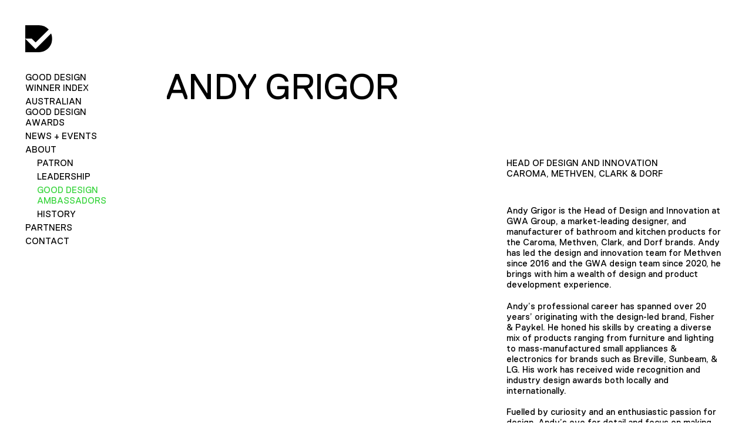

--- FILE ---
content_type: text/html; charset=UTF-8
request_url: https://staging.good-design.org/ambassadors/andy-grigor/
body_size: 73544
content:
<!DOCTYPE html>
<!--[if IE 8]>    <html class="no-js lt-ie10 lt-ie9" lang="en-AU"> <![endif]-->
<!--[if IE 9]>    <html class="no-js lt-ie10" lang="en-AU"> <![endif]-->
<!--[if gt IE 9]><!--> <html class="no-js" lang="en-AU"> <!--<![endif]-->
<head>
	<meta charset="UTF-8">
<script type="text/javascript">
/* <![CDATA[ */
 var gform;gform||(document.addEventListener("gform_main_scripts_loaded",function(){gform.scriptsLoaded=!0}),window.addEventListener("DOMContentLoaded",function(){gform.domLoaded=!0}),gform={domLoaded:!1,scriptsLoaded:!1,initializeOnLoaded:function(o){gform.domLoaded&&gform.scriptsLoaded?o():!gform.domLoaded&&gform.scriptsLoaded?window.addEventListener("DOMContentLoaded",o):document.addEventListener("gform_main_scripts_loaded",o)},hooks:{action:{},filter:{}},addAction:function(o,n,r,t){gform.addHook("action",o,n,r,t)},addFilter:function(o,n,r,t){gform.addHook("filter",o,n,r,t)},doAction:function(o){gform.doHook("action",o,arguments)},applyFilters:function(o){return gform.doHook("filter",o,arguments)},removeAction:function(o,n){gform.removeHook("action",o,n)},removeFilter:function(o,n,r){gform.removeHook("filter",o,n,r)},addHook:function(o,n,r,t,i){null==gform.hooks[o][n]&&(gform.hooks[o][n]=[]);var e=gform.hooks[o][n];null==i&&(i=n+"_"+e.length),gform.hooks[o][n].push({tag:i,callable:r,priority:t=null==t?10:t})},doHook:function(n,o,r){var t;if(r=Array.prototype.slice.call(r,1),null!=gform.hooks[n][o]&&((o=gform.hooks[n][o]).sort(function(o,n){return o.priority-n.priority}),o.forEach(function(o){"function"!=typeof(t=o.callable)&&(t=window[t]),"action"==n?t.apply(null,r):r[0]=t.apply(null,r)})),"filter"==n)return r[0]},removeHook:function(o,n,t,i){var r;null!=gform.hooks[o][n]&&(r=(r=gform.hooks[o][n]).filter(function(o,n,r){return!!(null!=i&&i!=o.tag||null!=t&&t!=o.priority)}),gform.hooks[o][n]=r)}}); 
/* ]]> */
</script>

	<meta name="viewport" content="width=device-width, initial-scale=1, viewport-fit=cover">
	<link rel="profile" href="https://gmpg.org/xfn/11">
		<!-- FACEBOOK OG META -->
				<link rel="shortcut icon" type="image/png" href="https://staging.good-design.org/wp-content/themes/gooddesign/images/favicon.png" />
		<meta name='robots' content='noindex, nofollow' />
<script id="cookieyes" type="text/javascript" src="https://cdn-cookieyes.com/client_data/275eb5d0b4aef3b01589742d/script.js"></script>
	<!-- This site is optimized with the Yoast SEO plugin v26.8 - https://yoast.com/product/yoast-seo-wordpress/ -->
	<title>Andy Grigor - Good Design</title>
	<meta property="og:locale" content="en_US" />
	<meta property="og:type" content="article" />
	<meta property="og:title" content="Andy Grigor - Good Design" />
	<meta property="og:description" content="Andy Grigor is the Head of Design and Innovation at GWA Group, a market-leading designer, and manufacturer of bathroom and kitchen products for the Caroma, Methven, Clark, and Dorf brands. Andy has led the design and innovation team for Methven since 2016 and the GWA design team since 2020, he brings with him a wealth [&hellip;]" />
	<meta property="og:url" content="https://staging.good-design.org/ambassadors/andy-grigor/" />
	<meta property="og:site_name" content="Good Design" />
	<meta property="article:modified_time" content="2023-04-18T01:52:55+00:00" />
	<meta property="og:image" content="https://sgp1.digitaloceanspaces.com/cdn.yournet.space/wp-content/staging.good-design.org/2020/02/18115232/Untitled-design-4.png" />
	<meta property="og:image:width" content="720" />
	<meta property="og:image:height" content="720" />
	<meta property="og:image:type" content="image/png" />
	<meta name="twitter:card" content="summary_large_image" />
	<meta name="twitter:label1" content="Est. reading time" />
	<meta name="twitter:data1" content="1 minute" />
	<script type="application/ld+json" class="yoast-schema-graph">{"@context":"https://schema.org","@graph":[{"@type":"WebPage","@id":"https://staging.good-design.org/ambassadors/andy-grigor/","url":"https://staging.good-design.org/ambassadors/andy-grigor/","name":"Andy Grigor - Good Design","isPartOf":{"@id":"https://staging.good-design.org/#website"},"primaryImageOfPage":{"@id":"https://staging.good-design.org/ambassadors/andy-grigor/#primaryimage"},"image":{"@id":"https://staging.good-design.org/ambassadors/andy-grigor/#primaryimage"},"thumbnailUrl":"https://sgp1.digitaloceanspaces.com/cdn.yournet.space/wp-content/staging.good-design.org/2020/02/18115232/Untitled-design-4.png","datePublished":"2020-02-24T07:18:23+00:00","dateModified":"2023-04-18T01:52:55+00:00","breadcrumb":{"@id":"https://staging.good-design.org/ambassadors/andy-grigor/#breadcrumb"},"inLanguage":"en-AU","potentialAction":[{"@type":"ReadAction","target":["https://staging.good-design.org/ambassadors/andy-grigor/"]}]},{"@type":"ImageObject","inLanguage":"en-AU","@id":"https://staging.good-design.org/ambassadors/andy-grigor/#primaryimage","url":"https://sgp1.digitaloceanspaces.com/cdn.yournet.space/wp-content/staging.good-design.org/2020/02/18115232/Untitled-design-4.png","contentUrl":"https://sgp1.digitaloceanspaces.com/cdn.yournet.space/wp-content/staging.good-design.org/2020/02/18115232/Untitled-design-4.png","width":720,"height":720},{"@type":"BreadcrumbList","@id":"https://staging.good-design.org/ambassadors/andy-grigor/#breadcrumb","itemListElement":[{"@type":"ListItem","position":1,"name":"Home","item":"https://staging.good-design.org/"},{"@type":"ListItem","position":2,"name":"Andy Grigor"}]},{"@type":"WebSite","@id":"https://staging.good-design.org/#website","url":"https://staging.good-design.org/","name":"Good Design","description":"","potentialAction":[{"@type":"SearchAction","target":{"@type":"EntryPoint","urlTemplate":"https://staging.good-design.org/?s={search_term_string}"},"query-input":{"@type":"PropertyValueSpecification","valueRequired":true,"valueName":"search_term_string"}}],"inLanguage":"en-AU"}]}</script>
	<!-- / Yoast SEO plugin. -->


<link rel='dns-prefetch' href='//www.google.com' />
<link rel='dns-prefetch' href='//maps.googleapis.com' />
<link rel='dns-prefetch' href='//cdnjs.cloudflare.com' />
<link rel='dns-prefetch' href='//s7.addthis.com' />
<link rel='dns-prefetch' href='//cdn.jsdelivr.net' />
<link rel='dns-prefetch' href='//kenwheeler.github.io' />
<link rel="alternate" title="oEmbed (JSON)" type="application/json+oembed" href="https://staging.good-design.org/wp-json/oembed/1.0/embed?url=https%3A%2F%2Fstaging.good-design.org%2Fambassadors%2Fandy-grigor%2F" />
<link rel="alternate" title="oEmbed (XML)" type="text/xml+oembed" href="https://staging.good-design.org/wp-json/oembed/1.0/embed?url=https%3A%2F%2Fstaging.good-design.org%2Fambassadors%2Fandy-grigor%2F&#038;format=xml" />
<style id='wp-img-auto-sizes-contain-inline-css' type='text/css'>
img:is([sizes=auto i],[sizes^="auto," i]){contain-intrinsic-size:3000px 1500px}
/*# sourceURL=wp-img-auto-sizes-contain-inline-css */
</style>
<link rel='stylesheet' id='formidable-css' href='https://staging.good-design.org/wp-content/plugins/formidable/css/formidableforms.css' type='text/css' media='all' />
<style id='wp-emoji-styles-inline-css' type='text/css'>

	img.wp-smiley, img.emoji {
		display: inline !important;
		border: none !important;
		box-shadow: none !important;
		height: 1em !important;
		width: 1em !important;
		margin: 0 0.07em !important;
		vertical-align: -0.1em !important;
		background: none !important;
		padding: 0 !important;
	}
/*# sourceURL=wp-emoji-styles-inline-css */
</style>
<style id='wp-block-library-inline-css' type='text/css'>
:root{--wp-block-synced-color:#7a00df;--wp-block-synced-color--rgb:122,0,223;--wp-bound-block-color:var(--wp-block-synced-color);--wp-editor-canvas-background:#ddd;--wp-admin-theme-color:#007cba;--wp-admin-theme-color--rgb:0,124,186;--wp-admin-theme-color-darker-10:#006ba1;--wp-admin-theme-color-darker-10--rgb:0,107,160.5;--wp-admin-theme-color-darker-20:#005a87;--wp-admin-theme-color-darker-20--rgb:0,90,135;--wp-admin-border-width-focus:2px}@media (min-resolution:192dpi){:root{--wp-admin-border-width-focus:1.5px}}.wp-element-button{cursor:pointer}:root .has-very-light-gray-background-color{background-color:#eee}:root .has-very-dark-gray-background-color{background-color:#313131}:root .has-very-light-gray-color{color:#eee}:root .has-very-dark-gray-color{color:#313131}:root .has-vivid-green-cyan-to-vivid-cyan-blue-gradient-background{background:linear-gradient(135deg,#00d084,#0693e3)}:root .has-purple-crush-gradient-background{background:linear-gradient(135deg,#34e2e4,#4721fb 50%,#ab1dfe)}:root .has-hazy-dawn-gradient-background{background:linear-gradient(135deg,#faaca8,#dad0ec)}:root .has-subdued-olive-gradient-background{background:linear-gradient(135deg,#fafae1,#67a671)}:root .has-atomic-cream-gradient-background{background:linear-gradient(135deg,#fdd79a,#004a59)}:root .has-nightshade-gradient-background{background:linear-gradient(135deg,#330968,#31cdcf)}:root .has-midnight-gradient-background{background:linear-gradient(135deg,#020381,#2874fc)}:root{--wp--preset--font-size--normal:16px;--wp--preset--font-size--huge:42px}.has-regular-font-size{font-size:1em}.has-larger-font-size{font-size:2.625em}.has-normal-font-size{font-size:var(--wp--preset--font-size--normal)}.has-huge-font-size{font-size:var(--wp--preset--font-size--huge)}.has-text-align-center{text-align:center}.has-text-align-left{text-align:left}.has-text-align-right{text-align:right}.has-fit-text{white-space:nowrap!important}#end-resizable-editor-section{display:none}.aligncenter{clear:both}.items-justified-left{justify-content:flex-start}.items-justified-center{justify-content:center}.items-justified-right{justify-content:flex-end}.items-justified-space-between{justify-content:space-between}.screen-reader-text{border:0;clip-path:inset(50%);height:1px;margin:-1px;overflow:hidden;padding:0;position:absolute;width:1px;word-wrap:normal!important}.screen-reader-text:focus{background-color:#ddd;clip-path:none;color:#444;display:block;font-size:1em;height:auto;left:5px;line-height:normal;padding:15px 23px 14px;text-decoration:none;top:5px;width:auto;z-index:100000}html :where(.has-border-color){border-style:solid}html :where([style*=border-top-color]){border-top-style:solid}html :where([style*=border-right-color]){border-right-style:solid}html :where([style*=border-bottom-color]){border-bottom-style:solid}html :where([style*=border-left-color]){border-left-style:solid}html :where([style*=border-width]){border-style:solid}html :where([style*=border-top-width]){border-top-style:solid}html :where([style*=border-right-width]){border-right-style:solid}html :where([style*=border-bottom-width]){border-bottom-style:solid}html :where([style*=border-left-width]){border-left-style:solid}html :where(img[class*=wp-image-]){height:auto;max-width:100%}:where(figure){margin:0 0 1em}html :where(.is-position-sticky){--wp-admin--admin-bar--position-offset:var(--wp-admin--admin-bar--height,0px)}@media screen and (max-width:600px){html :where(.is-position-sticky){--wp-admin--admin-bar--position-offset:0px}}

/*# sourceURL=wp-block-library-inline-css */
</style><style id='global-styles-inline-css' type='text/css'>
:root{--wp--preset--aspect-ratio--square: 1;--wp--preset--aspect-ratio--4-3: 4/3;--wp--preset--aspect-ratio--3-4: 3/4;--wp--preset--aspect-ratio--3-2: 3/2;--wp--preset--aspect-ratio--2-3: 2/3;--wp--preset--aspect-ratio--16-9: 16/9;--wp--preset--aspect-ratio--9-16: 9/16;--wp--preset--color--black: #000000;--wp--preset--color--cyan-bluish-gray: #abb8c3;--wp--preset--color--white: #ffffff;--wp--preset--color--pale-pink: #f78da7;--wp--preset--color--vivid-red: #cf2e2e;--wp--preset--color--luminous-vivid-orange: #ff6900;--wp--preset--color--luminous-vivid-amber: #fcb900;--wp--preset--color--light-green-cyan: #7bdcb5;--wp--preset--color--vivid-green-cyan: #00d084;--wp--preset--color--pale-cyan-blue: #8ed1fc;--wp--preset--color--vivid-cyan-blue: #0693e3;--wp--preset--color--vivid-purple: #9b51e0;--wp--preset--gradient--vivid-cyan-blue-to-vivid-purple: linear-gradient(135deg,rgb(6,147,227) 0%,rgb(155,81,224) 100%);--wp--preset--gradient--light-green-cyan-to-vivid-green-cyan: linear-gradient(135deg,rgb(122,220,180) 0%,rgb(0,208,130) 100%);--wp--preset--gradient--luminous-vivid-amber-to-luminous-vivid-orange: linear-gradient(135deg,rgb(252,185,0) 0%,rgb(255,105,0) 100%);--wp--preset--gradient--luminous-vivid-orange-to-vivid-red: linear-gradient(135deg,rgb(255,105,0) 0%,rgb(207,46,46) 100%);--wp--preset--gradient--very-light-gray-to-cyan-bluish-gray: linear-gradient(135deg,rgb(238,238,238) 0%,rgb(169,184,195) 100%);--wp--preset--gradient--cool-to-warm-spectrum: linear-gradient(135deg,rgb(74,234,220) 0%,rgb(151,120,209) 20%,rgb(207,42,186) 40%,rgb(238,44,130) 60%,rgb(251,105,98) 80%,rgb(254,248,76) 100%);--wp--preset--gradient--blush-light-purple: linear-gradient(135deg,rgb(255,206,236) 0%,rgb(152,150,240) 100%);--wp--preset--gradient--blush-bordeaux: linear-gradient(135deg,rgb(254,205,165) 0%,rgb(254,45,45) 50%,rgb(107,0,62) 100%);--wp--preset--gradient--luminous-dusk: linear-gradient(135deg,rgb(255,203,112) 0%,rgb(199,81,192) 50%,rgb(65,88,208) 100%);--wp--preset--gradient--pale-ocean: linear-gradient(135deg,rgb(255,245,203) 0%,rgb(182,227,212) 50%,rgb(51,167,181) 100%);--wp--preset--gradient--electric-grass: linear-gradient(135deg,rgb(202,248,128) 0%,rgb(113,206,126) 100%);--wp--preset--gradient--midnight: linear-gradient(135deg,rgb(2,3,129) 0%,rgb(40,116,252) 100%);--wp--preset--font-size--small: 13px;--wp--preset--font-size--medium: 20px;--wp--preset--font-size--large: 36px;--wp--preset--font-size--x-large: 42px;--wp--preset--spacing--20: 0.44rem;--wp--preset--spacing--30: 0.67rem;--wp--preset--spacing--40: 1rem;--wp--preset--spacing--50: 1.5rem;--wp--preset--spacing--60: 2.25rem;--wp--preset--spacing--70: 3.38rem;--wp--preset--spacing--80: 5.06rem;--wp--preset--shadow--natural: 6px 6px 9px rgba(0, 0, 0, 0.2);--wp--preset--shadow--deep: 12px 12px 50px rgba(0, 0, 0, 0.4);--wp--preset--shadow--sharp: 6px 6px 0px rgba(0, 0, 0, 0.2);--wp--preset--shadow--outlined: 6px 6px 0px -3px rgb(255, 255, 255), 6px 6px rgb(0, 0, 0);--wp--preset--shadow--crisp: 6px 6px 0px rgb(0, 0, 0);}:where(.is-layout-flex){gap: 0.5em;}:where(.is-layout-grid){gap: 0.5em;}body .is-layout-flex{display: flex;}.is-layout-flex{flex-wrap: wrap;align-items: center;}.is-layout-flex > :is(*, div){margin: 0;}body .is-layout-grid{display: grid;}.is-layout-grid > :is(*, div){margin: 0;}:where(.wp-block-columns.is-layout-flex){gap: 2em;}:where(.wp-block-columns.is-layout-grid){gap: 2em;}:where(.wp-block-post-template.is-layout-flex){gap: 1.25em;}:where(.wp-block-post-template.is-layout-grid){gap: 1.25em;}.has-black-color{color: var(--wp--preset--color--black) !important;}.has-cyan-bluish-gray-color{color: var(--wp--preset--color--cyan-bluish-gray) !important;}.has-white-color{color: var(--wp--preset--color--white) !important;}.has-pale-pink-color{color: var(--wp--preset--color--pale-pink) !important;}.has-vivid-red-color{color: var(--wp--preset--color--vivid-red) !important;}.has-luminous-vivid-orange-color{color: var(--wp--preset--color--luminous-vivid-orange) !important;}.has-luminous-vivid-amber-color{color: var(--wp--preset--color--luminous-vivid-amber) !important;}.has-light-green-cyan-color{color: var(--wp--preset--color--light-green-cyan) !important;}.has-vivid-green-cyan-color{color: var(--wp--preset--color--vivid-green-cyan) !important;}.has-pale-cyan-blue-color{color: var(--wp--preset--color--pale-cyan-blue) !important;}.has-vivid-cyan-blue-color{color: var(--wp--preset--color--vivid-cyan-blue) !important;}.has-vivid-purple-color{color: var(--wp--preset--color--vivid-purple) !important;}.has-black-background-color{background-color: var(--wp--preset--color--black) !important;}.has-cyan-bluish-gray-background-color{background-color: var(--wp--preset--color--cyan-bluish-gray) !important;}.has-white-background-color{background-color: var(--wp--preset--color--white) !important;}.has-pale-pink-background-color{background-color: var(--wp--preset--color--pale-pink) !important;}.has-vivid-red-background-color{background-color: var(--wp--preset--color--vivid-red) !important;}.has-luminous-vivid-orange-background-color{background-color: var(--wp--preset--color--luminous-vivid-orange) !important;}.has-luminous-vivid-amber-background-color{background-color: var(--wp--preset--color--luminous-vivid-amber) !important;}.has-light-green-cyan-background-color{background-color: var(--wp--preset--color--light-green-cyan) !important;}.has-vivid-green-cyan-background-color{background-color: var(--wp--preset--color--vivid-green-cyan) !important;}.has-pale-cyan-blue-background-color{background-color: var(--wp--preset--color--pale-cyan-blue) !important;}.has-vivid-cyan-blue-background-color{background-color: var(--wp--preset--color--vivid-cyan-blue) !important;}.has-vivid-purple-background-color{background-color: var(--wp--preset--color--vivid-purple) !important;}.has-black-border-color{border-color: var(--wp--preset--color--black) !important;}.has-cyan-bluish-gray-border-color{border-color: var(--wp--preset--color--cyan-bluish-gray) !important;}.has-white-border-color{border-color: var(--wp--preset--color--white) !important;}.has-pale-pink-border-color{border-color: var(--wp--preset--color--pale-pink) !important;}.has-vivid-red-border-color{border-color: var(--wp--preset--color--vivid-red) !important;}.has-luminous-vivid-orange-border-color{border-color: var(--wp--preset--color--luminous-vivid-orange) !important;}.has-luminous-vivid-amber-border-color{border-color: var(--wp--preset--color--luminous-vivid-amber) !important;}.has-light-green-cyan-border-color{border-color: var(--wp--preset--color--light-green-cyan) !important;}.has-vivid-green-cyan-border-color{border-color: var(--wp--preset--color--vivid-green-cyan) !important;}.has-pale-cyan-blue-border-color{border-color: var(--wp--preset--color--pale-cyan-blue) !important;}.has-vivid-cyan-blue-border-color{border-color: var(--wp--preset--color--vivid-cyan-blue) !important;}.has-vivid-purple-border-color{border-color: var(--wp--preset--color--vivid-purple) !important;}.has-vivid-cyan-blue-to-vivid-purple-gradient-background{background: var(--wp--preset--gradient--vivid-cyan-blue-to-vivid-purple) !important;}.has-light-green-cyan-to-vivid-green-cyan-gradient-background{background: var(--wp--preset--gradient--light-green-cyan-to-vivid-green-cyan) !important;}.has-luminous-vivid-amber-to-luminous-vivid-orange-gradient-background{background: var(--wp--preset--gradient--luminous-vivid-amber-to-luminous-vivid-orange) !important;}.has-luminous-vivid-orange-to-vivid-red-gradient-background{background: var(--wp--preset--gradient--luminous-vivid-orange-to-vivid-red) !important;}.has-very-light-gray-to-cyan-bluish-gray-gradient-background{background: var(--wp--preset--gradient--very-light-gray-to-cyan-bluish-gray) !important;}.has-cool-to-warm-spectrum-gradient-background{background: var(--wp--preset--gradient--cool-to-warm-spectrum) !important;}.has-blush-light-purple-gradient-background{background: var(--wp--preset--gradient--blush-light-purple) !important;}.has-blush-bordeaux-gradient-background{background: var(--wp--preset--gradient--blush-bordeaux) !important;}.has-luminous-dusk-gradient-background{background: var(--wp--preset--gradient--luminous-dusk) !important;}.has-pale-ocean-gradient-background{background: var(--wp--preset--gradient--pale-ocean) !important;}.has-electric-grass-gradient-background{background: var(--wp--preset--gradient--electric-grass) !important;}.has-midnight-gradient-background{background: var(--wp--preset--gradient--midnight) !important;}.has-small-font-size{font-size: var(--wp--preset--font-size--small) !important;}.has-medium-font-size{font-size: var(--wp--preset--font-size--medium) !important;}.has-large-font-size{font-size: var(--wp--preset--font-size--large) !important;}.has-x-large-font-size{font-size: var(--wp--preset--font-size--x-large) !important;}
/*# sourceURL=global-styles-inline-css */
</style>

<style id='classic-theme-styles-inline-css' type='text/css'>
/*! This file is auto-generated */
.wp-block-button__link{color:#fff;background-color:#32373c;border-radius:9999px;box-shadow:none;text-decoration:none;padding:calc(.667em + 2px) calc(1.333em + 2px);font-size:1.125em}.wp-block-file__button{background:#32373c;color:#fff;text-decoration:none}
/*# sourceURL=/wp-includes/css/classic-themes.min.css */
</style>
<link rel='stylesheet' id='gform_basic-css' href='https://staging.good-design.org/wp-content/plugins/gravityforms/assets/css/dist/basic.min.css' type='text/css' media='all' />
<link rel='stylesheet' id='gform_theme_components-css' href='https://staging.good-design.org/wp-content/plugins/gravityforms/assets/css/dist/theme-components.min.css' type='text/css' media='all' />
<link rel='stylesheet' id='gform_theme_ie11-css' href='https://staging.good-design.org/wp-content/plugins/gravityforms/assets/css/dist/theme-ie11.min.css' type='text/css' media='all' />
<link rel='stylesheet' id='gform_theme-css' href='https://staging.good-design.org/wp-content/plugins/gravityforms/assets/css/dist/theme.min.css' type='text/css' media='all' />
<link rel='stylesheet' id='fancybox3-css' href='//cdnjs.cloudflare.com/ajax/libs/fancybox/3.2.5/jquery.fancybox.min.css' type='text/css' media='all' />
<link rel='stylesheet' id='style-css' href='https://staging.good-design.org/wp-content/themes/gooddesign/style.css' type='text/css' media='all' />
<link rel='stylesheet' id='slick-style-css' href='https://cdn.jsdelivr.net/npm/slick-carousel@1.8.1/slick/slick.css' type='text/css' media='all' />
<link rel='stylesheet' id='slick-cdn-css' href="https://kenwheeler.github.io/slick/slick/slick-theme.css" type='text/css' media='all' />
<link rel='stylesheet' id='custom-style-css' href='https://staging.good-design.org/wp-content/themes/gooddesign/css/custom.css' type='text/css' media='all' />
<link rel='stylesheet' id='wp-block-paragraph-css' href='https://staging.good-design.org/wp-includes/blocks/paragraph/style.min.css' type='text/css' media='all' />
<script type="text/javascript" src="https://staging.good-design.org/wp-includes/js/jquery/jquery.min.js" id="jquery-core-js"></script>
<script type="text/javascript" src="https://staging.good-design.org/wp-includes/js/jquery/jquery-migrate.min.js" id="jquery-migrate-js"></script>
<script type="text/javascript" defer='defer' src="https://staging.good-design.org/wp-content/plugins/gravityforms/js/jquery.json.min.js" id="gform_json-js"></script>
<script type="text/javascript" id="gform_gravityforms-js-extra">
/* <![CDATA[ */
var gf_global = {"gf_currency_config":{"name":"Australian Dollar","symbol_left":"$","symbol_right":"","symbol_padding":" ","thousand_separator":",","decimal_separator":".","decimals":2,"code":"AUD"},"base_url":"https://staging.good-design.org/wp-content/plugins/gravityforms","number_formats":[],"spinnerUrl":"https://staging.good-design.org/wp-content/plugins/gravityforms/images/spinner.svg","version_hash":"a802d73a3f7887b1c23a16c4b70ba4e9","strings":{"newRowAdded":"New row added.","rowRemoved":"Row removed","formSaved":"The form has been saved.  The content contains the link to return and complete the form."}};
var gform_i18n = {"datepicker":{"days":{"monday":"Mo","tuesday":"Tu","wednesday":"We","thursday":"Th","friday":"Fr","saturday":"Sa","sunday":"Su"},"months":{"january":"January","february":"February","march":"March","april":"April","may":"May","june":"June","july":"July","august":"August","september":"September","october":"October","november":"November","december":"December"},"firstDay":1,"iconText":"Select date"}};
var gf_legacy_multi = {"1":""};
var gform_gravityforms = {"strings":{"invalid_file_extension":"This type of file is not allowed. Must be one of the following:","delete_file":"Delete this file","in_progress":"in progress","file_exceeds_limit":"File exceeds size limit","illegal_extension":"This type of file is not allowed.","max_reached":"Maximum number of files reached","unknown_error":"There was a problem while saving the file on the server","currently_uploading":"Please wait for the uploading to complete","cancel":"Cancel","cancel_upload":"Cancel this upload","cancelled":"Cancelled"},"vars":{"images_url":"https://staging.good-design.org/wp-content/plugins/gravityforms/images"}};
//# sourceURL=gform_gravityforms-js-extra
/* ]]> */
</script>
<script type="text/javascript" id="gform_gravityforms-js-before">
/* <![CDATA[ */

//# sourceURL=gform_gravityforms-js-before
/* ]]> */
</script>
<script type="text/javascript" defer='defer' src="https://staging.good-design.org/wp-content/plugins/gravityforms/js/gravityforms.min.js" id="gform_gravityforms-js"></script>
<script type="text/javascript" defer='defer' src="https://www.google.com/recaptcha/api.js?hl=en#038;render=explicit" id="gform_recaptcha-js"></script>
<script type="text/javascript" defer='defer' src="https://staging.good-design.org/wp-content/plugins/gravityforms/assets/js/dist/utils.min.js" id="gform_gravityforms_utils-js"></script>
<script type="text/javascript" src="//maps.googleapis.com/maps/api/js?v=3.exp&amp;key=AIzaSyD8Z427Si2wixb8JHlKFQgqEn5cSGlXMGw&amp;libraries=geometry" id="google-maps-js"></script>
<link rel="https://api.w.org/" href="https://staging.good-design.org/wp-json/" /><link rel="alternate" title="JSON" type="application/json" href="https://staging.good-design.org/wp-json/wp/v2/ambassador/14663" /><link rel="EditURI" type="application/rsd+xml" title="RSD" href="https://staging.good-design.org/xmlrpc.php?rsd" />

<link rel='shortlink' href='https://staging.good-design.org/?p=14663' />
<script type="text/javascript">document.documentElement.className += " js";</script>
	<!-- Google Tag Manager -->
	<script>(function(w,d,s,l,i){w[l]=w[l]||[];w[l].push({'gtm.start':
	new Date().getTime(),event:'gtm.js'});var f=d.getElementsByTagName(s)[0],
	j=d.createElement(s),dl=l!='dataLayer'?'&l='+l:'';j.async=true;j.src=
	'https://www.googletagmanager.com/gtm.js?id='+i+dl;f.parentNode.insertBefore(j,f);
	})(window,document,'script','dataLayer','GTM-TH7RK43');</script>
	<!-- End Google Tag Manager -->
			<style type="text/css" id="wp-custom-css">
			@media only screen and (min-width: 1367px) {
	.page-history .page-title h1 {
	font-size: 8vmin;
}
}
@media only screen and (max-width: 480px) {
	.timeline-year .rotate {
		font-size: 75vw !important;
	}
}

.page-gallery .template-flickr-gallery .image-lightbox, .upcoming-events .image-lightbox {
    z-index: 2;
}

.page-gallery .template-flickr-gallery .flickr-cropped-thumb, .upcoming-events .flickr-cropped-thumb {
    z-index: 1;
    position: absolute;
    top: 0;
    left: 0;
}

.page-gallery .image-lightbox {
    background-size: 30px 30px;
    background-position: 97.5% 5px;
}

.page-gallery .flickr-gallery {
    display: flex;
    flex-wrap: wrap;
    gap: 0px;
    align-items: flex-start;
}
.page-gallery .flickr-gallery .flickr-thumb-img {
    margin: 0px;
}

@media (max-width:767px) {
		.page-gallery .flickr-gallery .flickr-thumb {
			width: 50% !important;
			flex-basis: auto !important;
	}
}

.people figure img {
	height: 100%;
	max-height: 250px;
	object-fit: cover;
	aspect-ratio: 1 / 1 !important;
}

.preloader {
	display: none !important;
}

.country-filter {
	display: none !important;
}		</style>
			</head>
<body class="wp-singular ambassador-template-default single single-ambassador postid-14663 wp-theme-gooddesign ambassador-andy-grigor">
<!-- Preloader -->


<div class="preloader">
	<!-- build:scripto --><script>!function(t,e){"function"==typeof define&&define.amd?define(function(){return e(t)}):"object"==typeof module&&module.exports?module.exports=e(t):t.bodymovin=e(t)}(window||{},function(window){function ProjectInterface(){return{}}function roundValues(t){bm_rnd=t?Math.round:function(t){return t}}function roundTo2Decimals(t){return Math.round(1e4*t)/1e4}function roundTo3Decimals(t){return Math.round(100*t)/100}function styleDiv(t){t.style.position="absolute",t.style.top=0,t.style.left=0,t.style.display="block",t.style.transformOrigin=t.style.webkitTransformOrigin="0 0",t.style.backfaceVisibility=t.style.webkitBackfaceVisibility="visible",t.style.transformStyle=t.style.webkitTransformStyle=t.style.mozTransformStyle="preserve-3d"}function styleUnselectableDiv(t){t.style.userSelect="none",t.style.MozUserSelect="none",t.style.webkitUserSelect="none",t.style.oUserSelect="none"}function BMEnterFrameEvent(t,e,s,r){this.type=t,this.currentTime=e,this.totalTime=s,this.direction=0>r?-1:1}function BMCompleteEvent(t,e){this.type=t,this.direction=0>e?-1:1}function BMCompleteLoopEvent(t,e,s,r){this.type=t,this.currentLoop=e,this.totalLoops=s,this.direction=0>r?-1:1}function BMSegmentStartEvent(t,e,s){this.type=t,this.firstFrame=e,this.totalFrames=s}function BMDestroyEvent(t,e){this.type=t,this.target=e}function _addEventListener(t,e){return this._cbs[t]||(this._cbs[t]=[]),this._cbs[t].push(e),function(){this.removeEventListener(t,e)}.bind(this)}function _removeEventListener(t,e){if(e){if(this._cbs[t]){for(var s=0,r=this._cbs[t].length;r>s;)this._cbs[t][s]===e&&(this._cbs[t].splice(s,1),s-=1,r-=1),s+=1;this._cbs[t].length||(this._cbs[t]=null)}}else this._cbs[t]=null}function _triggerEvent(t,e){if(this._cbs[t])for(var s=this._cbs[t].length,r=0;s>r;r++)this._cbs[t][r](e)}function randomString(t,e){void 0===e&&(e="abcdefghijklmnopqrstuvwxyzABCDEFGHIJKLMNOPQRSTUVWXYZ1234567890");var s,r="";for(s=t;s>0;--s)r+=e[Math.round(Math.random()*(e.length-1))];return r}function HSVtoRGB(t,e,s){var r,i,a,n,o,h,l,p;switch(1===arguments.length&&(e=t.s,s=t.v,t=t.h),n=Math.floor(6*t),o=6*t-n,h=s*(1-e),l=s*(1-o*e),p=s*(1-(1-o)*e),n%6){case 0:r=s,i=p,a=h;break;case 1:r=l,i=s,a=h;break;case 2:r=h,i=s,a=p;break;case 3:r=h,i=l,a=s;break;case 4:r=p,i=h,a=s;break;case 5:r=s,i=h,a=l}return[r,i,a]}function RGBtoHSV(t,e,s){1===arguments.length&&(e=t.g,s=t.b,t=t.r);var r,i=Math.max(t,e,s),a=Math.min(t,e,s),n=i-a,o=0===i?0:n/i,h=i/255;switch(i){case a:r=0;break;case t:r=e-s+n*(s>e?6:0),r/=6*n;break;case e:r=s-t+2*n,r/=6*n;break;case s:r=t-e+4*n,r/=6*n}return[r,o,h]}function addSaturationToRGB(t,e){var s=RGBtoHSV(255*t[0],255*t[1],255*t[2]);return s[1]+=e,s[1]>1?s[1]=1:s[1]<=0&&(s[1]=0),HSVtoRGB(s[0],s[1],s[2])}function addBrightnessToRGB(t,e){var s=RGBtoHSV(255*t[0],255*t[1],255*t[2]);return s[2]+=e,s[2]>1?s[2]=1:s[2]<0&&(s[2]=0),HSVtoRGB(s[0],s[1],s[2])}function addHueToRGB(t,e){var s=RGBtoHSV(255*t[0],255*t[1],255*t[2]);return s[0]+=e/360,s[0]>1?s[0]-=1:s[0]<0&&(s[0]+=1),HSVtoRGB(s[0],s[1],s[2])}function componentToHex(t){var e=t.toString(16);return 1==e.length?"0"+e:e}function fillToRgba(t,e){if(!cachedColors[t]){var s=/^#?([a-f\d]{2})([a-f\d]{2})([a-f\d]{2})$/i.exec(t);cachedColors[t]=parseInt(s[1],16)+","+parseInt(s[2],16)+","+parseInt(s[3],16)}return"rgba("+cachedColors[t]+","+e+")"}function RenderedFrame(t,e){this.tr=t,this.o=e}function iterateDynamicProperties(t){var e,s=this.dynamicProperties;for(e=0;s>e;e+=1)this.dynamicProperties[e].getValue(t)}function reversePath(t){var e,s,r=[],i=[],a=[],n={},o=0;t.c&&(r[0]=t.o[0],i[0]=t.i[0],a[0]=t.v[0],o=1),s=t.i.length;var h=s-1;for(e=o;s>e;e+=1)r.push(t.o[h]),i.push(t.i[h]),a.push(t.v[h]),h-=1;return n.i=r,n.o=i,n.v=a,n}function Matrix(){}function createElement(t,e,s){if(!e){var r=Object.create(t.prototype,s),i={};return r&&"[object Function]"===i.toString.call(r.init)&&r.init(),r}e.prototype=Object.create(t.prototype),e.prototype.constructor=e,e.prototype._parent=t.prototype}function extendPrototype(t,e){for(var s in t.prototype)t.prototype.hasOwnProperty(s)&&(e.prototype[s]=t.prototype[s])}function bezFunction(){function t(t,e,s,r,i,a){var n=t*r+e*i+s*a-i*r-a*t-s*e;return n>-1e-4&&1e-4>n}function e(e,s,r,i,a,n,o,h,l){if(0===r&&0===n&&0===l)return t(e,s,i,a,o,h);var p,m=Math.sqrt(Math.pow(i-e,2)+Math.pow(a-s,2)+Math.pow(n-r,2)),f=Math.sqrt(Math.pow(o-e,2)+Math.pow(h-s,2)+Math.pow(l-r,2)),c=Math.sqrt(Math.pow(o-i,2)+Math.pow(h-a,2)+Math.pow(l-n,2));return p=m>f?m>c?m-f-c:c-f-m:c>f?c-f-m:f-m-c,p>-1e-4&&1e-4>p}function s(t){var e,s=t.c,r=t.v,i=t.o,a=t.i,n=t._length,o=[],h=0;for(e=0;n-1>e;e+=1)o[e]=l(r[e],r[e+1],i[e],a[e+1]),h+=o[e].addedLength;return s&&(o[e]=l(r[e],r[0],i[e],a[0]),h+=o[e].addedLength),{lengths:o,totalLength:h}}function r(t){this.segmentLength=0,this.points=new Array(t)}function i(t,e){this.partialLength=t,this.point=e}function a(t,e){var s=e.segments,r=s.length,i=bm_floor((r-1)*t),a=t*e.addedLength,n=0;if(a==s[i].l)return s[i].p;for(var o=s[i].l>a?-1:1,h=!0;h;)s[i].l<=a&&s[i+1].l>a?(n=(a-s[i].l)/(s[i+1].l-s[i].l),h=!1):i+=o,(0>i||i>=r-1)&&(h=!1);return s[i].p+(s[i+1].p-s[i].p)*n}function n(){this.pt1=new Array(2),this.pt2=new Array(2),this.pt3=new Array(2),this.pt4=new Array(2)}function o(t,e,s,r,i,n){var o=a(i,n),h=1-o,l=Math.round(1e3*(h*h*h*t[0]+(o*h*h+h*o*h+h*h*o)*s[0]+(o*o*h+h*o*o+o*h*o)*r[0]+o*o*o*e[0]))/1e3,p=Math.round(1e3*(h*h*h*t[1]+(o*h*h+h*o*h+h*h*o)*s[1]+(o*o*h+h*o*o+o*h*o)*r[1]+o*o*o*e[1]))/1e3;return[l,p]}function h(t,e,s,r,i,o,h){var l=new n;i=0>i?0:i>1?1:i;var p=a(i,h);o=o>1?1:o;var m,f=a(o,h),c=t.length,d=1-p,u=1-f;for(m=0;c>m;m+=1)l.pt1[m]=Math.round(1e3*(d*d*d*t[m]+(p*d*d+d*p*d+d*d*p)*s[m]+(p*p*d+d*p*p+p*d*p)*r[m]+p*p*p*e[m]))/1e3,l.pt3[m]=Math.round(1e3*(d*d*u*t[m]+(p*d*u+d*p*u+d*d*f)*s[m]+(p*p*u+d*p*f+p*d*f)*r[m]+p*p*f*e[m]))/1e3,l.pt4[m]=Math.round(1e3*(d*u*u*t[m]+(p*u*u+d*f*u+d*u*f)*s[m]+(p*f*u+d*f*f+p*u*f)*r[m]+p*f*f*e[m]))/1e3,l.pt2[m]=Math.round(1e3*(u*u*u*t[m]+(f*u*u+u*f*u+u*u*f)*s[m]+(f*f*u+u*f*f+f*u*f)*r[m]+f*f*f*e[m]))/1e3;return l}var l=(Math,function(){function t(t,e){this.l=t,this.p=e}return function(e,s,r,i){var a,n,o,h,l,p,m=defaultCurveSegments,f=0,c=[],d=[],u={addedLength:0,segments:[]};for(o=r.length,a=0;m>a;a+=1){for(l=a/(m-1),p=0,n=0;o>n;n+=1)h=bm_pow(1-l,3)*e[n]+3*bm_pow(1-l,2)*l*r[n]+3*(1-l)*bm_pow(l,2)*i[n]+bm_pow(l,3)*s[n],c[n]=h,null!==d[n]&&(p+=bm_pow(c[n]-d[n],2)),d[n]=c[n];p&&(p=bm_sqrt(p),f+=p),u.segments.push(new t(f,l))}return u.addedLength=f,u}}()),p=function(){var e={};return function(s){var a=s.s,n=s.e,o=s.to,h=s.ti,l=(a.join("_")+"_"+n.join("_")+"_"+o.join("_")+"_"+h.join("_")).replace(/\./g,"p");if(e[l])return void(s.bezierData=e[l]);var p,m,f,c,d,u,y,g=defaultCurveSegments,v=0,b=null;2===a.length&&(a[0]!=n[0]||a[1]!=n[1])&&t(a[0],a[1],n[0],n[1],a[0]+o[0],a[1]+o[1])&&t(a[0],a[1],n[0],n[1],n[0]+h[0],n[1]+h[1])&&(g=2);var E=new r(g);for(f=o.length,p=0;g>p;p+=1){for(y=new Array(f),d=p/(g-1),u=0,m=0;f>m;m+=1)c=bm_pow(1-d,3)*a[m]+3*bm_pow(1-d,2)*d*(a[m]+o[m])+3*(1-d)*bm_pow(d,2)*(n[m]+h[m])+bm_pow(d,3)*n[m],y[m]=c,null!==b&&(u+=bm_pow(y[m]-b[m],2));u=bm_sqrt(u),v+=u,E.points[p]=new i(u,y),b=y}E.segmentLength=v,s.bezierData=E,e[l]=E}}();return{getBezierLength:l,getSegmentsLength:s,getNewSegment:h,getPointInSegment:o,buildBezierData:p,pointOnLine2D:t,pointOnLine3D:e}}function dataFunctionManager(){function t(i,a,o){var h,l,p,m,f,c,d,u,y=i.length;for(m=0;y>m;m+=1)if(h=i[m],"ks"in h&&!h.completed){if(h.completed=!0,h.tt&&(i[m-1].td=h.tt),l=[],p=-1,h.hasMask){var g=h.masksProperties;for(c=g.length,f=0;c>f;f+=1)if(g[f].pt.k.i)r(g[f].pt.k);else for(u=g[f].pt.k.length,d=0;u>d;d+=1)g[f].pt.k[d].s&&r(g[f].pt.k[d].s[0]),g[f].pt.k[d].e&&r(g[f].pt.k[d].e[0])}0===h.ty?(h.layers=e(h.refId,a),t(h.layers,a,o)):4===h.ty?s(h.shapes):5==h.ty&&n(h,o)}}function e(t,e){for(var s=0,r=e.length;r>s;){if(e[s].id===t)return e[s].layers.__used?JSON.parse(JSON.stringify(e[s].layers)):(e[s].layers.__used=!0,e[s].layers);s+=1}}function s(t){var e,i,a,n=t.length,o=!1;for(e=n-1;e>=0;e-=1)if("sh"==t[e].ty){if(t[e].ks.k.i)r(t[e].ks.k);else for(a=t[e].ks.k.length,i=0;a>i;i+=1)t[e].ks.k[i].s&&r(t[e].ks.k[i].s[0]),t[e].ks.k[i].e&&r(t[e].ks.k[i].e[0]);o=!0}else"gr"==t[e].ty&&s(t[e].it)}function r(t){var e,s=t.i.length;for(e=0;s>e;e+=1)t.i[e][0]+=t.v[e][0],t.i[e][1]+=t.v[e][1],t.o[e][0]+=t.v[e][0],t.o[e][1]+=t.v[e][1]}function i(t,e){var s=e?e.split("."):[100,100,100];return t[0]>s[0]?!0:s[0]>t[0]?!1:t[1]>s[1]?!0:s[1]>t[1]?!1:t[2]>s[2]?!0:s[2]>t[2]?!1:void 0}function a(e,s){e.__complete||(l(e),o(e),h(e),p(e),t(e.layers,e.assets,s),e.__complete=!0)}function n(t,e){0!==t.t.a.length||"m"in t.t.p||(t.singleShape=!0)}var o=function(){function t(t){var e=t.t.d;t.t.d={k:[{s:e,t:0}]}}function e(e){var s,r=e.length;for(s=0;r>s;s+=1)5===e[s].ty&&t(e[s])}var s=[4,4,14];return function(t){if(i(s,t.v)&&(e(t.layers),t.assets)){var r,a=t.assets.length;for(r=0;a>r;r+=1)t.assets[r].layers&&e(t.assets[r].layers)}}}(),h=function(){var t=[4,7,99];return function(e){if(e.chars&&!i(t,e.v)){var s,a,n,o,h,l=e.chars.length;for(s=0;l>s;s+=1)if(e.chars[s].data&&e.chars[s].data.shapes)for(h=e.chars[s].data.shapes[0].it,n=h.length,a=0;n>a;a+=1)o=h[a].ks.k,o.__converted||(r(h[a].ks.k),o.__converted=!0)}}}(),l=function(){function t(e){var s,r,i,a=e.length;for(s=0;a>s;s+=1)if("gr"===e[s].ty)t(e[s].it);else if("fl"===e[s].ty||"st"===e[s].ty)if(e[s].c.k&&e[s].c.k[0].i)for(i=e[s].c.k.length,r=0;i>r;r+=1)e[s].c.k[r].s&&(e[s].c.k[r].s[0]/=255,e[s].c.k[r].s[1]/=255,e[s].c.k[r].s[2]/=255,e[s].c.k[r].s[3]/=255),e[s].c.k[r].e&&(e[s].c.k[r].e[0]/=255,e[s].c.k[r].e[1]/=255,e[s].c.k[r].e[2]/=255,e[s].c.k[r].e[3]/=255);else e[s].c.k[0]/=255,e[s].c.k[1]/=255,e[s].c.k[2]/=255,e[s].c.k[3]/=255}function e(e){var s,r=e.length;for(s=0;r>s;s+=1)4===e[s].ty&&t(e[s].shapes)}var s=[4,1,9];return function(t){if(i(s,t.v)&&(e(t.layers),t.assets)){var r,a=t.assets.length;for(r=0;a>r;r+=1)t.assets[r].layers&&e(t.assets[r].layers)}}}(),p=function(){function t(e){var s,r,i,a=e.length,n=!1;for(s=a-1;s>=0;s-=1)if("sh"==e[s].ty){if(e[s].ks.k.i)e[s].ks.k.c=e[s].closed;else for(i=e[s].ks.k.length,r=0;i>r;r+=1)e[s].ks.k[r].s&&(e[s].ks.k[r].s[0].c=e[s].closed),e[s].ks.k[r].e&&(e[s].ks.k[r].e[0].c=e[s].closed);n=!0}else"gr"==e[s].ty&&t(e[s].it)}function e(e){var s,r,i,a,n,o,h=e.length;for(r=0;h>r;r+=1){if(s=e[r],s.hasMask){var l=s.masksProperties;for(a=l.length,i=0;a>i;i+=1)if(l[i].pt.k.i)l[i].pt.k.c=l[i].cl;else for(o=l[i].pt.k.length,n=0;o>n;n+=1)l[i].pt.k[n].s&&(l[i].pt.k[n].s[0].c=l[i].cl),l[i].pt.k[n].e&&(l[i].pt.k[n].e[0].c=l[i].cl)}4===s.ty&&t(s.shapes)}}var s=[4,4,18];return function(t){if(i(s,t.v)&&(e(t.layers),t.assets)){var r,a=t.assets.length;for(r=0;a>r;r+=1)t.assets[r].layers&&e(t.assets[r].layers)}}}(),m={};return m.completeData=a,m}function ShapePath(){this.c=!1,this._length=0,this._maxLength=8,this.v=Array.apply(null,{length:this._maxLength}),this.o=Array.apply(null,{length:this._maxLength}),this.i=Array.apply(null,{length:this._maxLength})}function ShapeModifier(){}function TrimModifier(){}function RoundCornersModifier(){}function RepeaterModifier(){}function ShapeCollection(){this._length=0,this._maxLength=4,this.shapes=Array.apply(null,{length:this._maxLength})}function TextAnimatorProperty(t,e,s){this.mdf=!1,this._firstFrame=!0,this._hasMaskedPath=!1,this._frameId=-1,this._dynamicProperties=[],this._textData=t,this._renderType=e,this._elem=s,this._animatorsData=Array.apply(null,{length:this._textData.a.length}),this._pathData={},this._moreOptions={alignment:{}},this.renderedLetters=[],this.lettersChangedFlag=!1}function LetterProps(t,e,s,r,i,a){this.o=t,this.sw=e,this.sc=s,this.fc=r,this.m=i,this.p=a,this.mdf={o:!0,sw:!!e,sc:!!s,fc:!!r,m:!0,p:!0}}function TextProperty(t,e,s){this._frameId=-99999,this.pv="",this.v="",this.kf=!1,this.firstFrame=!0,this.mdf=!0,this.data=e,this.elem=t,this.keysIndex=-1,this.currentData={ascent:0,boxWidth:[0,0],f:"",fStyle:"",fWeight:"",fc:"",j:"",justifyOffset:"",l:[],lh:0,lineWidths:[],ls:"",of:"",s:"",sc:"",sw:0,t:0,tr:0,fillColorAnim:!1,strokeColorAnim:!1,strokeWidthAnim:!1,yOffset:0,__complete:!1},this.searchProperty()?s.push(this):this.getValue(!0)}function BaseRenderer(){}function SVGRenderer(t,e){this.animationItem=t,this.layers=null,this.renderedFrame=-1,this.globalData={frameNum:-1},this.renderConfig={preserveAspectRatio:e&&e.preserveAspectRatio||"xMidYMid meet",progressiveLoad:e&&e.progressiveLoad||!1,hideOnTransparent:e&&e.hideOnTransparent===!1?!1:!0,viewBoxOnly:e&&e.viewBoxOnly||!1,className:e&&e.className||""},this.globalData.renderConfig=this.renderConfig,this.elements=[],this.pendingElements=[],this.destroyed=!1}function MaskElement(t,e,s){this.dynamicProperties=[],this.data=t,this.element=e,this.globalData=s,this.storedData=[],this.masksProperties=this.data.masksProperties,this.viewData=Array.apply(null,{length:this.masksProperties.length}),this.maskElement=null,this.firstFrame=!0;var r,i,a,n,o,h,l,p,m=this.globalData.defs,f=this.masksProperties.length,c=this.masksProperties,d=0,u=[],y=randomString(10),g="clipPath",v="clip-path";for(r=0;f>r;r++)if(("a"!==c[r].mode&&"n"!==c[r].mode||c[r].inv||100!==c[r].o.k)&&(g="mask",v="mask"),"s"!=c[r].mode&&"i"!=c[r].mode||0!=d?o=null:(o=document.createElementNS(svgNS,"rect"),o.setAttribute("fill","#ffffff"),o.setAttribute("width",this.element.comp.data.w),o.setAttribute("height",this.element.comp.data.h),u.push(o)),i=document.createElementNS(svgNS,"path"),"n"!=c[r].mode){if(d+=1,"s"==c[r].mode?i.setAttribute("fill","#000000"):i.setAttribute("fill","#ffffff"),i.setAttribute("clip-rule","nonzero"),0!==c[r].x.k){g="mask",v="mask",p=PropertyFactory.getProp(this.element,c[r].x,0,null,this.dynamicProperties);var b="fi_"+randomString(10);h=document.createElementNS(svgNS,"filter"),h.setAttribute("id",b),l=document.createElementNS(svgNS,"feMorphology"),l.setAttribute("operator","dilate"),l.setAttribute("in","SourceGraphic"),l.setAttribute("radius","0"),h.appendChild(l),m.appendChild(h),"s"==c[r].mode?i.setAttribute("stroke","#000000"):i.setAttribute("stroke","#ffffff")}else l=null,p=null;if(this.storedData[r]={elem:i,x:p,expan:l,lastPath:"",lastOperator:"",filterId:b,lastRadius:0},"i"==c[r].mode){n=u.length;var E=document.createElementNS(svgNS,"g");for(a=0;n>a;a+=1)E.appendChild(u[a]);var P=document.createElementNS(svgNS,"mask");P.setAttribute("mask-type","alpha"),P.setAttribute("id",y+"_"+d),P.appendChild(i),m.appendChild(P),E.setAttribute("mask","url("+locationHref+"#"+y+"_"+d+")"),u.length=0,u.push(E)}else u.push(i);c[r].inv&&!this.solidPath&&(this.solidPath=this.createLayerSolidPath()),this.viewData[r]={elem:i,lastPath:"",op:PropertyFactory.getProp(this.element,c[r].o,0,.01,this.dynamicProperties),prop:ShapePropertyFactory.getShapeProp(this.element,c[r],3,this.dynamicProperties,null)},o&&(this.viewData[r].invRect=o),this.viewData[r].prop.k||this.drawPath(c[r],this.viewData[r].prop.v,this.viewData[r])}else this.viewData[r]={op:PropertyFactory.getProp(this.element,c[r].o,0,.01,this.dynamicProperties),prop:ShapePropertyFactory.getShapeProp(this.element,c[r],3,this.dynamicProperties,null),elem:i},m.appendChild(i);for(this.maskElement=document.createElementNS(svgNS,g),f=u.length,r=0;f>r;r+=1)this.maskElement.appendChild(u[r]);this.maskElement.setAttribute("id",y),d>0&&this.element.maskedElement.setAttribute(v,"url("+locationHref+"#"+y+")"),m.appendChild(this.maskElement)}function BaseElement(){}function SVGBaseElement(t,e,s,r,i){this.globalData=s,this.comp=r,this.data=t,this.matteElement=null,this.transformedElement=null,this.isTransparent=!1,this.parentContainer=e,this.layerId=i?i.layerId:"ly_"+randomString(10),this.placeholder=i,this._sizeChanged=!1,this.init()}function IShapeElement(t,e,s,r,i){this.shapes=[],this.shapesData=t.shapes,this.stylesList=[],this.itemsData=[],this.prevViewData=[],this.shapeModifiers=[],this.processedElements=[],this._parent.constructor.call(this,t,e,s,r,i)}function ITextElement(t,e,s,r){}function SVGTextElement(t,e,s,r,i){this.textSpans=[],this.renderType="svg",this._parent.constructor.call(this,t,e,s,r,i)}function SVGTintFilter(t,e){this.filterManager=e;var s=document.createElementNS(svgNS,"feColorMatrix");if(s.setAttribute("type","matrix"),s.setAttribute("color-interpolation-filters","linearRGB"),s.setAttribute("values","0.3333 0.3333 0.3333 0 0 0.3333 0.3333 0.3333 0 0 0.3333 0.3333 0.3333 0 0 0 0 0 1 0"),s.setAttribute("result","f1"),t.appendChild(s),s=document.createElementNS(svgNS,"feColorMatrix"),s.setAttribute("type","matrix"),s.setAttribute("color-interpolation-filters","sRGB"),s.setAttribute("values","1 0 0 0 0 0 1 0 0 0 0 0 1 0 0 0 0 0 1 0"),s.setAttribute("result","f2"),t.appendChild(s),this.matrixFilter=s,100!==e.effectElements[2].p.v||e.effectElements[2].p.k){var r=document.createElementNS(svgNS,"feMerge");t.appendChild(r);var i;i=document.createElementNS(svgNS,"feMergeNode"),i.setAttribute("in","SourceGraphic"),r.appendChild(i),i=document.createElementNS(svgNS,"feMergeNode"),i.setAttribute("in","f2"),r.appendChild(i)}}function SVGFillFilter(t,e){this.filterManager=e;var s=document.createElementNS(svgNS,"feColorMatrix");s.setAttribute("type","matrix"),s.setAttribute("color-interpolation-filters","sRGB"),s.setAttribute("values","1 0 0 0 0 0 1 0 0 0 0 0 1 0 0 0 0 0 1 0"),t.appendChild(s),this.matrixFilter=s}function SVGStrokeEffect(t,e){this.initialized=!1,this.filterManager=e,this.elem=t,this.paths=[]}function SVGTritoneFilter(t,e){this.filterManager=e;var s=document.createElementNS(svgNS,"feColorMatrix");s.setAttribute("type","matrix"),s.setAttribute("color-interpolation-filters","linearRGB"),s.setAttribute("values","0.3333 0.3333 0.3333 0 0 0.3333 0.3333 0.3333 0 0 0.3333 0.3333 0.3333 0 0 0 0 0 1 0"),s.setAttribute("result","f1"),t.appendChild(s);var r=document.createElementNS(svgNS,"feComponentTransfer");r.setAttribute("color-interpolation-filters","sRGB"),t.appendChild(r),this.matrixFilter=r;var i=document.createElementNS(svgNS,"feFuncR");i.setAttribute("type","table"),r.appendChild(i),this.feFuncR=i;var a=document.createElementNS(svgNS,"feFuncG");a.setAttribute("type","table"),r.appendChild(a),this.feFuncG=a;var n=document.createElementNS(svgNS,"feFuncB");n.setAttribute("type","table"),r.appendChild(n),this.feFuncB=n}function SVGProLevelsFilter(t,e){this.filterManager=e;var s=this.filterManager.effectElements,r=document.createElementNS(svgNS,"feComponentTransfer");(s[9].p.k||0!==s[9].p.v||s[10].p.k||1!==s[10].p.v||s[11].p.k||1!==s[11].p.v||s[12].p.k||0!==s[12].p.v||s[13].p.k||1!==s[13].p.v)&&(this.feFuncR=this.createFeFunc("feFuncR",r)),(s[16].p.k||0!==s[16].p.v||s[17].p.k||1!==s[17].p.v||s[18].p.k||1!==s[18].p.v||s[19].p.k||0!==s[19].p.v||s[20].p.k||1!==s[20].p.v)&&(this.feFuncG=this.createFeFunc("feFuncG",r)),(s[23].p.k||0!==s[23].p.v||s[24].p.k||1!==s[24].p.v||s[25].p.k||1!==s[25].p.v||s[26].p.k||0!==s[26].p.v||s[27].p.k||1!==s[27].p.v)&&(this.feFuncB=this.createFeFunc("feFuncB",r)),(s[30].p.k||0!==s[30].p.v||s[31].p.k||1!==s[31].p.v||s[32].p.k||1!==s[32].p.v||s[33].p.k||0!==s[33].p.v||s[34].p.k||1!==s[34].p.v)&&(this.feFuncA=this.createFeFunc("feFuncA",r)),(this.feFuncR||this.feFuncG||this.feFuncB||this.feFuncA)&&(r.setAttribute("color-interpolation-filters","sRGB"),t.appendChild(r),r=document.createElementNS(svgNS,"feComponentTransfer")),(s[2].p.k||0!==s[2].p.v||s[3].p.k||1!==s[3].p.v||s[4].p.k||1!==s[4].p.v||s[5].p.k||0!==s[5].p.v||s[6].p.k||1!==s[6].p.v)&&(r.setAttribute("color-interpolation-filters","sRGB"),t.appendChild(r),this.feFuncRComposed=this.createFeFunc("feFuncR",r),this.feFuncGComposed=this.createFeFunc("feFuncG",r),this.feFuncBComposed=this.createFeFunc("feFuncB",r))}function SVGDropShadowEffect(t,e){t.setAttribute("x","-100%"),t.setAttribute("y","-100%"),t.setAttribute("width","400%"),t.setAttribute("height","400%"),this.filterManager=e;var s=document.createElementNS(svgNS,"feGaussianBlur");s.setAttribute("in","SourceAlpha"),s.setAttribute("result","drop_shadow_1"),s.setAttribute("stdDeviation","0"),this.feGaussianBlur=s,t.appendChild(s);var r=document.createElementNS(svgNS,"feOffset");r.setAttribute("dx","25"),r.setAttribute("dy","0"),r.setAttribute("in","drop_shadow_1"),r.setAttribute("result","drop_shadow_2"),this.feOffset=r,t.appendChild(r);var i=document.createElementNS(svgNS,"feFlood");i.setAttribute("flood-color","#00ff00"),i.setAttribute("flood-opacity","1"),i.setAttribute("result","drop_shadow_3"),this.feFlood=i,t.appendChild(i);var a=document.createElementNS(svgNS,"feComposite");a.setAttribute("in","drop_shadow_3"),a.setAttribute("in2","drop_shadow_2"),a.setAttribute("operator","in"),a.setAttribute("result","drop_shadow_4"),t.appendChild(a);var n=document.createElementNS(svgNS,"feMerge");t.appendChild(n);var o;o=document.createElementNS(svgNS,"feMergeNode"),n.appendChild(o),o=document.createElementNS(svgNS,"feMergeNode"),o.setAttribute("in","SourceGraphic"),this.feMergeNode=o,this.feMerge=n,this.originalNodeAdded=!1,n.appendChild(o)}function SVGMatte3Effect(t,e,s){this.initialized=!1,this.filterManager=e,this.filterElem=t,this.elem=s,s.matteElement=document.createElementNS(svgNS,"g"),s.matteElement.appendChild(s.layerElement),s.matteElement.appendChild(s.transformedElement),s.baseElement=s.matteElement}function SVGEffects(t){var e,s=t.data.ef.length,r=randomString(10),i=filtersFactory.createFilter(r),a=0;this.filters=[];var n;for(e=0;s>e;e+=1)20===t.data.ef[e].ty?(a+=1,n=new SVGTintFilter(i,t.effects.effectElements[e]),this.filters.push(n)):21===t.data.ef[e].ty?(a+=1,n=new SVGFillFilter(i,t.effects.effectElements[e]),this.filters.push(n)):22===t.data.ef[e].ty?(n=new SVGStrokeEffect(t,t.effects.effectElements[e]),this.filters.push(n)):23===t.data.ef[e].ty?(a+=1,n=new SVGTritoneFilter(i,t.effects.effectElements[e]),this.filters.push(n)):24===t.data.ef[e].ty?(a+=1,n=new SVGProLevelsFilter(i,t.effects.effectElements[e]),this.filters.push(n)):25===t.data.ef[e].ty?(a+=1,n=new SVGDropShadowEffect(i,t.effects.effectElements[e]),this.filters.push(n)):28===t.data.ef[e].ty&&(n=new SVGMatte3Effect(i,t.effects.effectElements[e],t),this.filters.push(n));a&&(t.globalData.defs.appendChild(i),t.layerElement.setAttribute("filter","url("+locationHref+"#"+r+")"))}function ICompElement(t,e,s,r,i){this._parent.constructor.call(this,t,e,s,r,i),this.layers=t.layers,this.supports3d=!0,this.completeLayers=!1,this.pendingElements=[],this.elements=this.layers?Array.apply(null,{length:this.layers.length}):[],this.data.tm&&(this.tm=PropertyFactory.getProp(this,this.data.tm,0,s.frameRate,this.dynamicProperties)),this.data.xt?(this.layerElement=document.createElementNS(svgNS,"g"),this.buildAllItems()):s.progressiveLoad||this.buildAllItems()}function IImageElement(t,e,s,r,i){this.assetData=s.getAssetData(t.refId),this._parent.constructor.call(this,t,e,s,r,i)}function ISolidElement(t,e,s,r,i){this._parent.constructor.call(this,t,e,s,r,i)}function CanvasRenderer(t,e){this.animationItem=t,this.renderConfig={clearCanvas:e&&void 0!==e.clearCanvas?e.clearCanvas:!0,context:e&&e.context||null,progressiveLoad:e&&e.progressiveLoad||!1,preserveAspectRatio:e&&e.preserveAspectRatio||"xMidYMid meet",className:e&&e.className||""},this.renderConfig.dpr=e&&e.dpr||1,this.animationItem.wrapper&&(this.renderConfig.dpr=e&&e.dpr||window.devicePixelRatio||1),this.renderedFrame=-1,this.globalData={frameNum:-1},this.contextData={saved:Array.apply(null,{length:15}),savedOp:Array.apply(null,{length:15}),cArrPos:0,cTr:new Matrix,cO:1};var s,r=15;for(s=0;r>s;s+=1)this.contextData.saved[s]=Array.apply(null,{length:16});this.elements=[],this.pendingElements=[],this.transformMat=new Matrix,this.completeLayers=!1}function HybridRenderer(t,e){this.animationItem=t,this.layers=null,this.renderedFrame=-1,this.globalData={frameNum:-1},this.renderConfig={className:e&&e.className||""},this.pendingElements=[],this.elements=[],this.threeDElements=[],this.destroyed=!1,this.camera=null,this.supports3d=!0}function CVBaseElement(t,e,s){this.globalData=s,this.data=t,this.comp=e,this.canvasContext=s.canvasContext,this.init()}function CVCompElement(t,e,s){this._parent.constructor.call(this,t,e,s);var r={};for(var i in s)s.hasOwnProperty(i)&&(r[i]=s[i]);r.renderer=this,r.compHeight=this.data.h,r.compWidth=this.data.w,this.renderConfig={clearCanvas:!0},this.contextData={saved:Array.apply(null,{length:15}),savedOp:Array.apply(null,{length:15}),cArrPos:0,cTr:new Matrix,cO:1},this.completeLayers=!1;var a,n=15;for(a=0;n>a;a+=1)this.contextData.saved[a]=Array.apply(null,{length:16});this.transformMat=new Matrix,this.parentGlobalData=this.globalData;var o=document.createElement("canvas");r.canvasContext=o.getContext("2d"),this.canvasContext=r.canvasContext,o.width=this.data.w,o.height=this.data.h,this.canvas=o,this.globalData=r,this.layers=t.layers,this.pendingElements=[],this.elements=Array.apply(null,{length:this.layers.length}),this.data.tm&&(this.tm=PropertyFactory.getProp(this,this.data.tm,0,s.frameRate,this.dynamicProperties)),(this.data.xt||!s.progressiveLoad)&&this.buildAllItems()}function CVImageElement(t,e,s){this.assetData=s.getAssetData(t.refId),this._parent.constructor.call(this,t,e,s),this.globalData.addPendingElement()}function CVMaskElement(t,e){this.data=t,this.element=e,this.dynamicProperties=[],this.masksProperties=this.data.masksProperties,this.viewData=Array.apply(null,{length:this.masksProperties.length});var s,r=this.masksProperties.length;for(s=0;r>s;s++)this.viewData[s]=ShapePropertyFactory.getShapeProp(this.element,this.masksProperties[s],3,this.dynamicProperties,null)}function CVShapeElement(t,e,s){this.shapes=[],this.shapesData=t.shapes,this.stylesList=[],this.itemsData=[],this.prevViewData=[],this.shapeModifiers=[],this.processedElements=[],this._parent.constructor.call(this,t,e,s)}function CVSolidElement(t,e,s){this._parent.constructor.call(this,t,e,s)}function CVTextElement(t,e,s){this.textSpans=[],this.yOffset=0,this.fillColorAnim=!1,this.strokeColorAnim=!1,this.strokeWidthAnim=!1,this.stroke=!1,this.fill=!1,this.justifyOffset=0,this.currentRender=null,this.renderType="canvas",this.values={fill:"rgba(0,0,0,0)",stroke:"rgba(0,0,0,0)",sWidth:0,fValue:""},this._parent.constructor.call(this,t,e,s)}function HBaseElement(t,e,s,r,i){this.globalData=s,this.comp=r,this.data=t,this.matteElement=null,this.parentContainer=e,this.layerId=i?i.layerId:"ly_"+randomString(10),this.placeholder=i,this.init()}function HSolidElement(t,e,s,r,i){this._parent.constructor.call(this,t,e,s,r,i)}function HCompElement(t,e,s,r,i){this._parent.constructor.call(this,t,e,s,r,i),this.layers=t.layers,this.supports3d=!0,this.completeLayers=!1,this.pendingElements=[],this.elements=Array.apply(null,{length:this.layers.length}),this.data.tm&&(this.tm=PropertyFactory.getProp(this,this.data.tm,0,s.frameRate,this.dynamicProperties)),this.data.hasMask&&(this.supports3d=!1),this.data.xt&&(this.layerElement=document.createElement("div")),this.buildAllItems()}function HShapeElement(t,e,s,r,i){this.shapes=[],this.shapesData=t.shapes,this.stylesList=[],this.itemsData=[],this.prevViewData=[],this.shapeModifiers=[],this.processedElements=[],this._parent.constructor.call(this,t,e,s,r,i),this.currentBBox={x:999999,y:-999999,h:0,w:0}}function HTextElement(t,e,s,r,i){this.textSpans=[],this.textPaths=[],this.currentBBox={x:999999,y:-999999,h:0,w:0},this.renderType="svg",this.isMasked=!1,this._parent.constructor.call(this,t,e,s,r,i)}function HImageElement(t,e,s,r,i){this.assetData=s.getAssetData(t.refId),this._parent.constructor.call(this,t,e,s,r,i)}function HCameraElement(t,e,s,r,i){this._parent.constructor.call(this,t,e,s,r,i);var a=PropertyFactory.getProp;if(this.pe=a(this,t.pe,0,0,this.dynamicProperties),t.ks.p.s?(this.px=a(this,t.ks.p.x,1,0,this.dynamicProperties),this.py=a(this,t.ks.p.y,1,0,this.dynamicProperties),this.pz=a(this,t.ks.p.z,1,0,this.dynamicProperties)):this.p=a(this,t.ks.p,1,0,this.dynamicProperties),t.ks.a&&(this.a=a(this,t.ks.a,1,0,this.dynamicProperties)),t.ks.or.k.length&&t.ks.or.k[0].to){var n,o=t.ks.or.k.length;for(n=0;o>n;n+=1)t.ks.or.k[n].to=null,t.ks.or.k[n].ti=null}this.or=a(this,t.ks.or,1,degToRads,this.dynamicProperties),this.or.sh=!0,this.rx=a(this,t.ks.rx,0,degToRads,this.dynamicProperties),this.ry=a(this,t.ks.ry,0,degToRads,this.dynamicProperties),this.rz=a(this,t.ks.rz,0,degToRads,this.dynamicProperties),this.mat=new Matrix}function SliderEffect(t,e,s){this.p=PropertyFactory.getProp(e,t.v,0,0,s)}function AngleEffect(t,e,s){this.p=PropertyFactory.getProp(e,t.v,0,0,s)}function ColorEffect(t,e,s){this.p=PropertyFactory.getProp(e,t.v,1,0,s)}function PointEffect(t,e,s){this.p=PropertyFactory.getProp(e,t.v,1,0,s)}function LayerIndexEffect(t,e,s){this.p=PropertyFactory.getProp(e,t.v,0,0,s)}function MaskIndexEffect(t,e,s){this.p=PropertyFactory.getProp(e,t.v,0,0,s)}function CheckboxEffect(t,e,s){this.p=PropertyFactory.getProp(e,t.v,0,0,s)}function NoValueEffect(){this.p={}}function EffectsManager(t,e,s){var r=t.ef;this.effectElements=[];var i,a,n=r.length;for(i=0;n>i;i++)a=new GroupEffect(r[i],e,s),this.effectElements.push(a)}function GroupEffect(t,e,s){this.dynamicProperties=[],this.init(t,e,this.dynamicProperties),this.dynamicProperties.length&&s.push(this)}function setLocationHref(t){locationHref=t}function play(t){animationManager.play(t)}function pause(t){animationManager.pause(t)}function togglePause(t){animationManager.togglePause(t)}function setSpeed(t,e){animationManager.setSpeed(t,e)}function setDirection(t,e){animationManager.setDirection(t,e)}function stop(t){animationManager.stop(t)}function moveFrame(t){animationManager.moveFrame(t)}function searchAnimations(){standalone===!0?animationManager.searchAnimations(animationData,standalone,renderer):animationManager.searchAnimations()}function registerAnimation(t){return animationManager.registerAnimation(t)}function resize(){animationManager.resize()}function start(){animationManager.start()}function goToAndStop(t,e,s){animationManager.goToAndStop(t,e,s)}function setSubframeRendering(t){subframeEnabled=t}function loadAnimation(t){return standalone===!0&&(t.animationData=JSON.parse(animationData)),animationManager.loadAnimation(t)}function destroy(t){return animationManager.destroy(t)}function setQuality(t){if("string"==typeof t)switch(t){case"high":defaultCurveSegments=200;break;case"medium":defaultCurveSegments=50;break;case"low":defaultCurveSegments=10}else!isNaN(t)&&t>1&&(defaultCurveSegments=t);roundValues(defaultCurveSegments>=50?!1:!0)}function inBrowser(){return"undefined"!=typeof navigator}function installPlugin(t,e){"expressions"===t&&(expressionsPlugin=e)}function getFactory(t){switch(t){case"propertyFactory":return PropertyFactory;case"shapePropertyFactory":return ShapePropertyFactory;case"matrix":return Matrix}}function checkReady(){"complete"===document.readyState&&(clearInterval(readyStateCheckInterval),searchAnimations())}function getQueryVariable(t){for(var e=queryString.split("&"),s=0;s<e.length;s++){var r=e[s].split("=");if(decodeURIComponent(r[0])==t)return decodeURIComponent(r[1])}}var svgNS="http://www.w3.org/2000/svg",locationHref="",subframeEnabled=!0,expressionsPlugin,isSafari=/^((?!chrome|android).)*safari/i.test(navigator.userAgent),cachedColors={},bm_rounder=Math.round,bm_rnd,bm_pow=Math.pow,bm_sqrt=Math.sqrt,bm_abs=Math.abs,bm_floor=Math.floor,bm_max=Math.max,bm_min=Math.min,blitter=10,BMMath={};!function(){var t,e=Object.getOwnPropertyNames(Math),s=e.length;for(t=0;s>t;t+=1)BMMath[e[t]]=Math[e[t]]}(),BMMath.random=Math.random,BMMath.abs=function(t){var e=typeof t;if("object"===e&&t.length){var s,r=Array.apply(null,{length:t.length}),i=t.length;for(s=0;i>s;s+=1)r[s]=Math.abs(t[s]);return r}return Math.abs(t)};var defaultCurveSegments=150,degToRads=Math.PI/180,roundCorner=.5519;roundValues(!1);var rgbToHex=function(){var t,e,s=[];for(t=0;256>t;t+=1)e=t.toString(16),s[t]=1==e.length?"0"+e:e;return function(t,e,r){return 0>t&&(t=0),0>e&&(e=0),0>r&&(r=0),"#"+s[t]+s[e]+s[r]}}(),fillColorToString=function(){var t=[];return function(e,s){return void 0!==s&&(e[3]=s),t[e[0]]||(t[e[0]]={}),t[e[0]][e[1]]||(t[e[0]][e[1]]={}),t[e[0]][e[1]][e[2]]||(t[e[0]][e[1]][e[2]]={}),
t[e[0]][e[1]][e[2]][e[3]]||(t[e[0]][e[1]][e[2]][e[3]]="rgba("+e.join(",")+")"),t[e[0]][e[1]][e[2]][e[3]]}}(),Matrix=function(){function t(){return this.props[0]=1,this.props[1]=0,this.props[2]=0,this.props[3]=0,this.props[4]=0,this.props[5]=1,this.props[6]=0,this.props[7]=0,this.props[8]=0,this.props[9]=0,this.props[10]=1,this.props[11]=0,this.props[12]=0,this.props[13]=0,this.props[14]=0,this.props[15]=1,this}function e(t){if(0===t)return this;var e=Math.cos(t),s=Math.sin(t);return this._t(e,-s,0,0,s,e,0,0,0,0,1,0,0,0,0,1)}function s(t){if(0===t)return this;var e=Math.cos(t),s=Math.sin(t);return this._t(1,0,0,0,0,e,-s,0,0,s,e,0,0,0,0,1)}function r(t){if(0===t)return this;var e=Math.cos(t),s=Math.sin(t);return this._t(e,0,s,0,0,1,0,0,-s,0,e,0,0,0,0,1)}function i(t){if(0===t)return this;var e=Math.cos(t),s=Math.sin(t);return this._t(e,-s,0,0,s,e,0,0,0,0,1,0,0,0,0,1)}function a(t,e){return this._t(1,e,t,1,0,0)}function n(t,e){return this.shear(Math.tan(t),Math.tan(e))}function o(t,e){var s=Math.cos(e),r=Math.sin(e);return this._t(s,r,0,0,-r,s,0,0,0,0,1,0,0,0,0,1)._t(1,0,0,0,Math.tan(t),1,0,0,0,0,1,0,0,0,0,1)._t(s,-r,0,0,r,s,0,0,0,0,1,0,0,0,0,1)}function h(t,e,s){return s=isNaN(s)?1:s,1==t&&1==e&&1==s?this:this._t(t,0,0,0,0,e,0,0,0,0,s,0,0,0,0,1)}function l(t,e,s,r,i,a,n,o,h,l,p,m,f,c,d,u){return this.props[0]=t,this.props[1]=e,this.props[2]=s,this.props[3]=r,this.props[4]=i,this.props[5]=a,this.props[6]=n,this.props[7]=o,this.props[8]=h,this.props[9]=l,this.props[10]=p,this.props[11]=m,this.props[12]=f,this.props[13]=c,this.props[14]=d,this.props[15]=u,this}function p(t,e,s){return s=s||0,0!==t||0!==e||0!==s?this._t(1,0,0,0,0,1,0,0,0,0,1,0,t,e,s,1):this}function m(t,e,s,r,i,a,n,o,h,l,p,m,f,c,d,u){if(1===t&&0===e&&0===s&&0===r&&0===i&&1===a&&0===n&&0===o&&0===h&&0===l&&1===p&&0===m)return(0!==f||0!==c||0!==d)&&(this.props[12]=this.props[12]*t+this.props[13]*i+this.props[14]*h+this.props[15]*f,this.props[13]=this.props[12]*e+this.props[13]*a+this.props[14]*l+this.props[15]*c,this.props[14]=this.props[12]*s+this.props[13]*n+this.props[14]*p+this.props[15]*d,this.props[15]=this.props[12]*r+this.props[13]*o+this.props[14]*m+this.props[15]*u),this._identityCalculated=!1,this;var y=this.props[0],g=this.props[1],v=this.props[2],b=this.props[3],E=this.props[4],P=this.props[5],x=this.props[6],S=this.props[7],C=this.props[8],k=this.props[9],A=this.props[10],M=this.props[11],D=this.props[12],T=this.props[13],w=this.props[14],_=this.props[15];return this.props[0]=y*t+g*i+v*h+b*f,this.props[1]=y*e+g*a+v*l+b*c,this.props[2]=y*s+g*n+v*p+b*d,this.props[3]=y*r+g*o+v*m+b*u,this.props[4]=E*t+P*i+x*h+S*f,this.props[5]=E*e+P*a+x*l+S*c,this.props[6]=E*s+P*n+x*p+S*d,this.props[7]=E*r+P*o+x*m+S*u,this.props[8]=C*t+k*i+A*h+M*f,this.props[9]=C*e+k*a+A*l+M*c,this.props[10]=C*s+k*n+A*p+M*d,this.props[11]=C*r+k*o+A*m+M*u,this.props[12]=D*t+T*i+w*h+_*f,this.props[13]=D*e+T*a+w*l+_*c,this.props[14]=D*s+T*n+w*p+_*d,this.props[15]=D*r+T*o+w*m+_*u,this._identityCalculated=!1,this}function f(){return this._identityCalculated||(this._identity=!(1!==this.props[0]||0!==this.props[1]||0!==this.props[2]||0!==this.props[3]||0!==this.props[4]||1!==this.props[5]||0!==this.props[6]||0!==this.props[7]||0!==this.props[8]||0!==this.props[9]||1!==this.props[10]||0!==this.props[11]||0!==this.props[12]||0!==this.props[13]||0!==this.props[14]||1!==this.props[15]),this._identityCalculated=!0),this._identity}function c(t){var e;for(e=0;16>e;e+=1)t.props[e]=this.props[e]}function d(t){var e;for(e=0;16>e;e+=1)this.props[e]=t[e]}function u(t,e,s){return{x:t*this.props[0]+e*this.props[4]+s*this.props[8]+this.props[12],y:t*this.props[1]+e*this.props[5]+s*this.props[9]+this.props[13],z:t*this.props[2]+e*this.props[6]+s*this.props[10]+this.props[14]}}function y(t,e,s){return t*this.props[0]+e*this.props[4]+s*this.props[8]+this.props[12]}function g(t,e,s){return t*this.props[1]+e*this.props[5]+s*this.props[9]+this.props[13]}function v(t,e,s){return t*this.props[2]+e*this.props[6]+s*this.props[10]+this.props[14]}function b(t){var e=this.props[0]*this.props[5]-this.props[1]*this.props[4],s=this.props[5]/e,r=-this.props[1]/e,i=-this.props[4]/e,a=this.props[0]/e,n=(this.props[4]*this.props[13]-this.props[5]*this.props[12])/e,o=-(this.props[0]*this.props[13]-this.props[1]*this.props[12])/e;return[t[0]*s+t[1]*i+n,t[0]*r+t[1]*a+o,0]}function E(t){var e,s=t.length,r=[];for(e=0;s>e;e+=1)r[e]=b(t[e]);return r}function P(t,e,s,r){if(r&&2===r){var i=point_pool.newPoint();return i[0]=t*this.props[0]+e*this.props[4]+s*this.props[8]+this.props[12],i[1]=t*this.props[1]+e*this.props[5]+s*this.props[9]+this.props[13],i}return[t*this.props[0]+e*this.props[4]+s*this.props[8]+this.props[12],t*this.props[1]+e*this.props[5]+s*this.props[9]+this.props[13],t*this.props[2]+e*this.props[6]+s*this.props[10]+this.props[14]]}function x(t,e){return this.isIdentity()?t+","+e:bm_rnd(t*this.props[0]+e*this.props[4]+this.props[12])+","+bm_rnd(t*this.props[1]+e*this.props[5]+this.props[13])}function S(){return[this.props[0],this.props[1],this.props[2],this.props[3],this.props[4],this.props[5],this.props[6],this.props[7],this.props[8],this.props[9],this.props[10],this.props[11],this.props[12],this.props[13],this.props[14],this.props[15]]}function C(){return isSafari?"matrix3d("+roundTo2Decimals(this.props[0])+","+roundTo2Decimals(this.props[1])+","+roundTo2Decimals(this.props[2])+","+roundTo2Decimals(this.props[3])+","+roundTo2Decimals(this.props[4])+","+roundTo2Decimals(this.props[5])+","+roundTo2Decimals(this.props[6])+","+roundTo2Decimals(this.props[7])+","+roundTo2Decimals(this.props[8])+","+roundTo2Decimals(this.props[9])+","+roundTo2Decimals(this.props[10])+","+roundTo2Decimals(this.props[11])+","+roundTo2Decimals(this.props[12])+","+roundTo2Decimals(this.props[13])+","+roundTo2Decimals(this.props[14])+","+roundTo2Decimals(this.props[15])+")":(this.cssParts[1]=this.props.join(","),this.cssParts.join(""))}function k(){return"matrix("+roundTo2Decimals(this.props[0])+","+roundTo2Decimals(this.props[1])+","+roundTo2Decimals(this.props[4])+","+roundTo2Decimals(this.props[5])+","+roundTo2Decimals(this.props[12])+","+roundTo2Decimals(this.props[13])+")"}function A(){return""+this.toArray()}return function(){this.reset=t,this.rotate=e,this.rotateX=s,this.rotateY=r,this.rotateZ=i,this.skew=n,this.skewFromAxis=o,this.shear=a,this.scale=h,this.setTransform=l,this.translate=p,this.transform=m,this.applyToPoint=u,this.applyToX=y,this.applyToY=g,this.applyToZ=v,this.applyToPointArray=P,this.applyToPointStringified=x,this.toArray=S,this.toCSS=C,this.to2dCSS=k,this.toString=A,this.clone=c,this.cloneFromProps=d,this.inversePoints=E,this.inversePoint=b,this._t=this.transform,this.isIdentity=f,this._identity=!0,this._identityCalculated=!1,this.props=[1,0,0,0,0,1,0,0,0,0,1,0,0,0,0,1],this.cssParts=["matrix3d(","",")"]}}();!function(t,e){function s(s,l,p){var c=[];l=1==l?{entropy:!0}:l||{};var v=n(a(l.entropy?[s,h(t)]:null==s?o():s,3),c),b=new r(c),E=function(){for(var t=b.g(f),e=u,s=0;y>t;)t=(t+s)*m,e*=m,s=b.g(1);for(;t>=g;)t/=2,e/=2,s>>>=1;return(t+s)/e};return E.int32=function(){return 0|b.g(4)},E.quick=function(){return b.g(4)/4294967296},E["double"]=E,n(h(b.S),t),(l.pass||p||function(t,s,r,a){return a&&(a.S&&i(a,b),t.state=function(){return i(b,{})}),r?(e[d]=t,s):t})(E,v,"global"in l?l.global:this==e,l.state)}function r(t){var e,s=t.length,r=this,i=0,a=r.i=r.j=0,n=r.S=[];for(s||(t=[s++]);m>i;)n[i]=i++;for(i=0;m>i;i++)n[i]=n[a=v&a+t[i%s]+(e=n[i])],n[a]=e;(r.g=function(t){for(var e,s=0,i=r.i,a=r.j,n=r.S;t--;)e=n[i=v&i+1],s=s*m+n[v&(n[i]=n[a=v&a+e])+(n[a]=e)];return r.i=i,r.j=a,s})(m)}function i(t,e){return e.i=t.i,e.j=t.j,e.S=t.S.slice(),e}function a(t,e){var s,r=[],i=typeof t;if(e&&"object"==i)for(s in t)try{r.push(a(t[s],e-1))}catch(n){}return r.length?r:"string"==i?t:t+"\x00"}function n(t,e){for(var s,r=t+"",i=0;i<r.length;)e[v&i]=v&(s^=19*e[v&i])+r.charCodeAt(i++);return h(e)}function o(){try{if(l)return h(l.randomBytes(m));var e=new Uint8Array(m);return(p.crypto||p.msCrypto).getRandomValues(e),h(e)}catch(s){var r=p.navigator,i=r&&r.plugins;return[+new Date,p,i,p.screen,h(t)]}}function h(t){return String.fromCharCode.apply(0,t)}var l,p=this,m=256,f=6,c=52,d="random",u=e.pow(m,f),y=e.pow(2,c),g=2*y,v=m-1;e["seed"+d]=s,n(e.random(),t)}([],BMMath);var BezierFactory=function(){function t(t,e,s,r,i){var a=i||("bez_"+t+"_"+e+"_"+s+"_"+r).replace(/\./g,"p");if(p[a])return p[a];var n=new h([t,e,s,r]);return p[a]=n,n}function e(t,e){return 1-3*e+3*t}function s(t,e){return 3*e-6*t}function r(t){return 3*t}function i(t,i,a){return((e(i,a)*t+s(i,a))*t+r(i))*t}function a(t,i,a){return 3*e(i,a)*t*t+2*s(i,a)*t+r(i)}function n(t,e,s,r,a){var n,o,h=0;do o=e+(s-e)/2,n=i(o,r,a)-t,n>0?s=o:e=o;while(Math.abs(n)>c&&++h<d);return o}function o(t,e,s,r){for(var n=0;m>n;++n){var o=a(e,s,r);if(0===o)return e;var h=i(e,s,r)-t;e-=h/o}return e}function h(t){this._p=t,this._mSampleValues=g?new Float32Array(u):new Array(u),this._precomputed=!1,this.get=this.get.bind(this)}var l={};l.getBezierEasing=t;var p={},m=4,f=.001,c=1e-7,d=10,u=11,y=1/(u-1),g="function"==typeof Float32Array;return h.prototype={get:function(t){var e=this._p[0],s=this._p[1],r=this._p[2],a=this._p[3];return this._precomputed||this._precompute(),e===s&&r===a?t:0===t?0:1===t?1:i(this._getTForX(t),s,a)},_precompute:function(){var t=this._p[0],e=this._p[1],s=this._p[2],r=this._p[3];this._precomputed=!0,(t!==e||s!==r)&&this._calcSampleValues()},_calcSampleValues:function(){for(var t=this._p[0],e=this._p[2],s=0;u>s;++s)this._mSampleValues[s]=i(s*y,t,e)},_getTForX:function(t){for(var e=this._p[0],s=this._p[2],r=this._mSampleValues,i=0,h=1,l=u-1;h!==l&&r[h]<=t;++h)i+=y;--h;var p=(t-r[h])/(r[h+1]-r[h]),m=i+p*y,c=a(m,e,s);return c>=f?o(t,m,e,s):0===c?m:n(t,i,i+y,e,s)}},l}();!function(){for(var t=0,e=["ms","moz","webkit","o"],s=0;s<e.length&&!window.requestAnimationFrame;++s)window.requestAnimationFrame=window[e[s]+"RequestAnimationFrame"],window.cancelAnimationFrame=window[e[s]+"CancelAnimationFrame"]||window[e[s]+"CancelRequestAnimationFrame"];window.requestAnimationFrame||(window.requestAnimationFrame=function(e,s){var r=(new Date).getTime(),i=Math.max(0,16-(r-t)),a=setTimeout(function(){e(r+i)},i);return t=r+i,a}),window.cancelAnimationFrame||(window.cancelAnimationFrame=function(t){clearTimeout(t)})}();var bez=bezFunction(),dataManager=dataFunctionManager(),FontManager=function(){function t(t,e){var s=document.createElement("span");s.style.fontFamily=e;var r=document.createElement("span");r.innerHTML="giItT1WQy@!-/#",s.style.position="absolute",s.style.left="-10000px",s.style.top="-10000px",s.style.fontSize="300px",s.style.fontVariant="normal",s.style.fontStyle="normal",s.style.fontWeight="normal",s.style.letterSpacing="0",s.appendChild(r),document.body.appendChild(s);var i=r.offsetWidth;return r.style.fontFamily=t+", "+e,{node:r,w:i,parent:s}}function e(){var t,s,r,i=this.fonts.length,a=i;for(t=0;i>t;t+=1)if(this.fonts[t].loaded)a-=1;else if("t"===this.fonts[t].fOrigin||2===this.fonts[t].origin){if(window.Typekit&&window.Typekit.load&&0===this.typekitLoaded){this.typekitLoaded=1;try{window.Typekit.load({async:!0,active:function(){this.typekitLoaded=2}.bind(this)})}catch(n){}}2===this.typekitLoaded&&(this.fonts[t].loaded=!0)}else"n"===this.fonts[t].fOrigin||0===this.fonts[t].origin?this.fonts[t].loaded=!0:(s=this.fonts[t].monoCase.node,r=this.fonts[t].monoCase.w,s.offsetWidth!==r?(a-=1,this.fonts[t].loaded=!0):(s=this.fonts[t].sansCase.node,r=this.fonts[t].sansCase.w,s.offsetWidth!==r&&(a-=1,this.fonts[t].loaded=!0)),this.fonts[t].loaded&&(this.fonts[t].sansCase.parent.parentNode.removeChild(this.fonts[t].sansCase.parent),this.fonts[t].monoCase.parent.parentNode.removeChild(this.fonts[t].monoCase.parent)));0!==a&&Date.now()-this.initTime<h?setTimeout(e.bind(this),20):setTimeout(function(){this.loaded=!0}.bind(this),0)}function s(t,e){var s=document.createElementNS(svgNS,"text");s.style.fontSize="100px",s.style.fontFamily=e.fFamily,s.textContent="1",e.fClass?(s.style.fontFamily="inherit",s.className=e.fClass):s.style.fontFamily=e.fFamily,t.appendChild(s);var r=document.createElement("canvas").getContext("2d");return r.font="100px "+e.fFamily,r}function r(r,i){if(!r)return void(this.loaded=!0);if(this.chars)return this.loaded=!0,void(this.fonts=r.list);var a,n=r.list,o=n.length;for(a=0;o>a;a+=1){if(n[a].loaded=!1,n[a].monoCase=t(n[a].fFamily,"monospace"),n[a].sansCase=t(n[a].fFamily,"sans-serif"),n[a].fPath){if("p"===n[a].fOrigin||3===n[a].origin){var h=document.createElement("style");h.type="text/css",h.innerHTML="@font-face {font-family: "+n[a].fFamily+"; font-style: normal; src: url('"+n[a].fPath+"');}",i.appendChild(h)}else if("g"===n[a].fOrigin||1===n[a].origin){var l=document.createElement("link");l.type="text/css",l.rel="stylesheet",l.href=n[a].fPath,i.appendChild(l)}else if("t"===n[a].fOrigin||2===n[a].origin){var p=document.createElement("script");p.setAttribute("src",n[a].fPath),i.appendChild(p)}}else n[a].loaded=!0;n[a].helper=s(i,n[a]),this.fonts.push(n[a])}e.bind(this)()}function i(t){if(t){this.chars||(this.chars=[]);var e,s,r,i=t.length,a=this.chars.length;for(e=0;i>e;e+=1){for(s=0,r=!1;a>s;)this.chars[s].style===t[e].style&&this.chars[s].fFamily===t[e].fFamily&&this.chars[s].ch===t[e].ch&&(r=!0),s+=1;r||(this.chars.push(t[e]),a+=1)}}}function a(t,e,s){for(var r=0,i=this.chars.length;i>r;){if(this.chars[r].ch===t&&this.chars[r].style===e&&this.chars[r].fFamily===s)return this.chars[r];r+=1}}function n(t,e,s){var r=this.getFontByName(e),i=r.helper;return i.measureText(t).width*s/100}function o(t){for(var e=0,s=this.fonts.length;s>e;){if(this.fonts[e].fName===t)return this.fonts[e];e+=1}return"sans-serif"}var h=5e3,l=function(){this.fonts=[],this.chars=null,this.typekitLoaded=0,this.loaded=!1,this.initTime=Date.now()};return l.prototype.addChars=i,l.prototype.addFonts=r,l.prototype.getCharData=a,l.prototype.getFontByName=o,l.prototype.measureText=n,l}(),PropertyFactory=function(){function t(t,e,s,r){var i,a=this.offsetTime;s.constructor===Array&&(i=Array.apply(null,{length:s.length}));for(var n,o,h=e,l=this.keyframes.length-1,p=!0;p;){if(n=this.keyframes[h],o=this.keyframes[h+1],h==l-1&&t>=o.t-a){n.h&&(n=o),e=0;break}if(o.t-a>t){e=h;break}l-1>h?h+=1:(e=0,p=!1)}var m,f,c,d,u,y;if(n.to){n.bezierData||bez.buildBezierData(n);var g=n.bezierData;if(t>=o.t-a||t<n.t-a){var v=t>=o.t-a?g.points.length-1:0;for(f=g.points[v].point.length,m=0;f>m;m+=1)i[m]=g.points[v].point[m];r._lastBezierData=null}else{n.__fnct?y=n.__fnct:(y=BezierFactory.getBezierEasing(n.o.x,n.o.y,n.i.x,n.i.y,n.n).get,n.__fnct=y),c=y((t-(n.t-a))/(o.t-a-(n.t-a)));var b,E=g.segmentLength*c,P=r.lastFrame<t&&r._lastBezierData===g?r._lastAddedLength:0;for(u=r.lastFrame<t&&r._lastBezierData===g?r._lastPoint:0,p=!0,d=g.points.length;p;){if(P+=g.points[u].partialLength,0===E||0===c||u==g.points.length-1){for(f=g.points[u].point.length,m=0;f>m;m+=1)i[m]=g.points[u].point[m];break}if(E>=P&&E<P+g.points[u+1].partialLength){for(b=(E-P)/g.points[u+1].partialLength,f=g.points[u].point.length,m=0;f>m;m+=1)i[m]=g.points[u].point[m]+(g.points[u+1].point[m]-g.points[u].point[m])*b;break}d-1>u?u+=1:p=!1}r._lastPoint=u,r._lastAddedLength=P-g.points[u].partialLength,r._lastBezierData=g}}else{var x,S,C,k,A;for(l=n.s.length,h=0;l>h;h+=1){if(1!==n.h&&(t>=o.t-a?c=1:t<n.t-a?c=0:(n.o.x.constructor===Array?(n.__fnct||(n.__fnct=[]),n.__fnct[h]?y=n.__fnct[h]:(x=n.o.x[h]||n.o.x[0],S=n.o.y[h]||n.o.y[0],C=n.i.x[h]||n.i.x[0],k=n.i.y[h]||n.i.y[0],y=BezierFactory.getBezierEasing(x,S,C,k).get,n.__fnct[h]=y)):n.__fnct?y=n.__fnct:(x=n.o.x,S=n.o.y,C=n.i.x,k=n.i.y,y=BezierFactory.getBezierEasing(x,S,C,k).get,n.__fnct=y),c=y((t-(n.t-a))/(o.t-a-(n.t-a))))),this.sh&&1!==n.h){var M=n.s[h],D=n.e[h];-180>M-D?M+=360:M-D>180&&(M-=360),A=M+(D-M)*c}else A=1===n.h?n.s[h]:n.s[h]+(n.e[h]-n.s[h])*c;1===l?i=A:i[h]=A}}return{value:i,iterationIndex:e}}function e(){if(this.elem.globalData.frameId!==this.frameId){this.mdf=!1;var t=this.comp.renderedFrame-this.offsetTime,e=this.keyframes[0].t-this.offsetTime,s=this.keyframes[this.keyframes.length-1].t-this.offsetTime;if(!(t===this._caching.lastFrame||this._caching.lastFrame!==p&&(this._caching.lastFrame>=s&&t>=s||this._caching.lastFrame<e&&e>t))){var r=this._caching.lastFrame<t?this._caching.lastIndex:0,i=this.interpolateValue(t,r,this.pv,this._caching);if(this._caching.lastIndex=i.iterationIndex,this.pv.constructor===Array)for(r=0;r<this.v.length;)this.pv[r]=i.value[r],this.v[r]=this.mult?this.pv[r]*this.mult:this.pv[r],this.lastPValue[r]!==this.pv[r]&&(this.mdf=!0,this.lastPValue[r]=this.pv[r]),r+=1;else this.pv=i.value,this.v=this.mult?this.pv*this.mult:this.pv,this.lastPValue!=this.pv&&(this.mdf=!0,this.lastPValue=this.pv)}this._caching.lastFrame=t,this.frameId=this.elem.globalData.frameId}}function s(){}function r(t,e,r){this.mult=r,this.v=r?e.k*r:e.k,this.pv=e.k,this.mdf=!1,this.comp=t.comp,this.k=!1,this.kf=!1,this.vel=0,this.getValue=s}function i(t,e,r){this.mult=r,this.data=e,this.mdf=!1,this.comp=t.comp,this.k=!1,this.kf=!1,this.frameId=-1,this.v=Array.apply(null,{length:e.k.length}),this.pv=Array.apply(null,{length:e.k.length}),this.lastValue=Array.apply(null,{length:e.k.length});var i=Array.apply(null,{length:e.k.length});this.vel=i.map(function(){return 0});var a,n=e.k.length;for(a=0;n>a;a+=1)this.v[a]=r?e.k[a]*r:e.k[a],this.pv[a]=e.k[a];this.getValue=s}function a(s,r,i){this.keyframes=r.k,this.offsetTime=s.data.st,this.lastValue=-99999,this.lastPValue=-99999,this.frameId=-1,this._caching={lastFrame:p,lastIndex:0},this.k=!0,this.kf=!0,this.data=r,this.mult=i,this.elem=s,this.comp=s.comp,this.v=i?r.k[0].s[0]*i:r.k[0].s[0],this.pv=r.k[0].s[0],this.getValue=e,this.interpolateValue=t}function n(s,r,i){var a,n,o,h,l,m=r.k.length;for(a=0;m-1>a;a+=1)r.k[a].to&&r.k[a].s&&r.k[a].e&&(n=r.k[a].s,o=r.k[a].e,h=r.k[a].to,l=r.k[a].ti,(2===n.length&&(n[0]!==o[0]||n[1]!==o[1])&&bez.pointOnLine2D(n[0],n[1],o[0],o[1],n[0]+h[0],n[1]+h[1])&&bez.pointOnLine2D(n[0],n[1],o[0],o[1],o[0]+l[0],o[1]+l[1])||3===n.length&&(n[0]!==o[0]||n[1]!==o[1]||n[2]!==o[2])&&bez.pointOnLine3D(n[0],n[1],n[2],o[0],o[1],o[2],n[0]+h[0],n[1]+h[1],n[2]+h[2])&&bez.pointOnLine3D(n[0],n[1],n[2],o[0],o[1],o[2],o[0]+l[0],o[1]+l[1],o[2]+l[2]))&&(r.k[a].to=null,r.k[a].ti=null));this.keyframes=r.k,this.offsetTime=s.data.st,this.k=!0,this.kf=!0,this.mult=i,this.elem=s,this.comp=s.comp,this._caching={lastFrame:p,lastIndex:0},this.getValue=e,this.interpolateValue=t,this.frameId=-1,this.v=Array.apply(null,{length:r.k[0].s.length}),this.pv=Array.apply(null,{length:r.k[0].s.length}),this.lastValue=Array.apply(null,{length:r.k[0].s.length}),this.lastPValue=Array.apply(null,{length:r.k[0].s.length})}function o(t,e,s,o,h){var l;if(2===s)l=new m(t,e,h);else if(0===e.a)l=0===s?new r(t,e,o):new i(t,e,o);else if(1===e.a)l=0===s?new a(t,e,o):new n(t,e,o);else if(e.k.length)if("number"==typeof e.k[0])l=new i(t,e,o);else switch(s){case 0:l=new a(t,e,o);break;case 1:l=new n(t,e,o)}else l=new r(t,e,o);return l.k&&h.push(l),l}function h(t,e,s,r){return new c(t,e,s,r)}function l(t,e,s){return new d(t,e,s)}var p=-999999,m=function(){function t(){return this.p?ExpressionValue(this.p):[this.px.v,this.py.v,this.pz?this.pz.v:0]}function e(){return ExpressionValue(this.px)}function s(){return ExpressionValue(this.py)}function r(){return ExpressionValue(this.a)}function i(){return ExpressionValue(this.or)}function a(){return this.r?ExpressionValue(this.r,1/degToRads):ExpressionValue(this.rz,1/degToRads)}function n(){return ExpressionValue(this.s,100)}function o(){return ExpressionValue(this.o,100)}function h(){return ExpressionValue(this.sk)}function l(){return ExpressionValue(this.sa)}function p(t){var e,s=this.dynamicProperties.length;for(e=0;s>e;e+=1)this.dynamicProperties[e].getValue(),this.dynamicProperties[e].mdf&&(this.mdf=!0);this.a&&t.translate(-this.a.v[0],-this.a.v[1],this.a.v[2]),this.s&&t.scale(this.s.v[0],this.s.v[1],this.s.v[2]),this.r?t.rotate(-this.r.v):t.rotateZ(-this.rz.v).rotateY(this.ry.v).rotateX(this.rx.v).rotateZ(-this.or.v[2]).rotateY(this.or.v[1]).rotateX(this.or.v[0]),this.data.p.s?this.data.p.z?t.translate(this.px.v,this.py.v,-this.pz.v):t.translate(this.px.v,this.py.v,0):t.translate(this.p.v[0],this.p.v[1],-this.p.v[2])}function m(){if(this.elem.globalData.frameId!==this.frameId){this.mdf=!1;var t,e=this.dynamicProperties.length;for(t=0;e>t;t+=1)this.dynamicProperties[t].getValue(),this.dynamicProperties[t].mdf&&(this.mdf=!0);if(this.mdf){if(this.v.reset(),this.a&&this.v.translate(-this.a.v[0],-this.a.v[1],this.a.v[2]),this.s&&this.v.scale(this.s.v[0],this.s.v[1],this.s.v[2]),this.sk&&this.v.skewFromAxis(-this.sk.v,this.sa.v),this.r?this.v.rotate(-this.r.v):this.v.rotateZ(-this.rz.v).rotateY(this.ry.v).rotateX(this.rx.v).rotateZ(-this.or.v[2]).rotateY(this.or.v[1]).rotateX(this.or.v[0]),this.autoOriented&&this.p.keyframes&&this.p.getValueAtTime){var s,r;this.p._caching.lastFrame+this.p.offsetTime<=this.p.keyframes[0].t?(s=this.p.getValueAtTime((this.p.keyframes[0].t+.01)/this.elem.globalData.frameRate,0),r=this.p.getValueAtTime(this.p.keyframes[0].t/this.elem.globalData.frameRate,0)):this.p._caching.lastFrame+this.p.offsetTime>=this.p.keyframes[this.p.keyframes.length-1].t?(s=this.p.getValueAtTime(this.p.keyframes[this.p.keyframes.length-1].t/this.elem.globalData.frameRate,0),r=this.p.getValueAtTime((this.p.keyframes[this.p.keyframes.length-1].t-.01)/this.elem.globalData.frameRate,0)):(s=this.p.pv,r=this.p.getValueAtTime((this.p._caching.lastFrame+this.p.offsetTime-.01)/this.elem.globalData.frameRate,this.p.offsetTime)),this.v.rotate(-Math.atan2(s[1]-r[1],s[0]-r[0]))}this.data.p.s?this.data.p.z?this.v.translate(this.px.v,this.py.v,-this.pz.v):this.v.translate(this.px.v,this.py.v,0):this.v.translate(this.p.v[0],this.p.v[1],-this.p.v[2])}this.frameId=this.elem.globalData.frameId}}function f(){this.inverted=!0,this.iv=new Matrix,this.k||(this.data.p.s?this.iv.translate(this.px.v,this.py.v,-this.pz.v):this.iv.translate(this.p.v[0],this.p.v[1],-this.p.v[2]),this.r?this.iv.rotate(-this.r.v):this.iv.rotateX(-this.rx.v).rotateY(-this.ry.v).rotateZ(this.rz.v),this.s&&this.iv.scale(this.s.v[0],this.s.v[1],1),this.a&&this.iv.translate(-this.a.v[0],-this.a.v[1],this.a.v[2]))}function c(){}return function(d,u,y){this.elem=d,this.frameId=-1,this.type="transform",this.dynamicProperties=[],this.mdf=!1,this.data=u,this.getValue=m,this.applyToMatrix=p,this.setInverted=f,this.autoOrient=c,this.v=new Matrix,u.p.s?(this.px=PropertyFactory.getProp(d,u.p.x,0,0,this.dynamicProperties),this.py=PropertyFactory.getProp(d,u.p.y,0,0,this.dynamicProperties),u.p.z&&(this.pz=PropertyFactory.getProp(d,u.p.z,0,0,this.dynamicProperties))):this.p=PropertyFactory.getProp(d,u.p,1,0,this.dynamicProperties),u.r?this.r=PropertyFactory.getProp(d,u.r,0,degToRads,this.dynamicProperties):u.rx&&(this.rx=PropertyFactory.getProp(d,u.rx,0,degToRads,this.dynamicProperties),this.ry=PropertyFactory.getProp(d,u.ry,0,degToRads,this.dynamicProperties),this.rz=PropertyFactory.getProp(d,u.rz,0,degToRads,this.dynamicProperties),this.or=PropertyFactory.getProp(d,u.or,1,degToRads,this.dynamicProperties),this.or.sh=!0),u.sk&&(this.sk=PropertyFactory.getProp(d,u.sk,0,degToRads,this.dynamicProperties),this.sa=PropertyFactory.getProp(d,u.sa,0,degToRads,this.dynamicProperties)),u.a&&(this.a=PropertyFactory.getProp(d,u.a,1,0,this.dynamicProperties)),u.s&&(this.s=PropertyFactory.getProp(d,u.s,1,.01,this.dynamicProperties)),this.o=u.o?PropertyFactory.getProp(d,u.o,0,.01,this.dynamicProperties):{mdf:!1,v:1},this.dynamicProperties.length?y.push(this):(this.a&&this.v.translate(-this.a.v[0],-this.a.v[1],this.a.v[2]),this.s&&this.v.scale(this.s.v[0],this.s.v[1],this.s.v[2]),this.sk&&this.v.skewFromAxis(-this.sk.v,this.sa.v),this.r?this.v.rotate(-this.r.v):this.v.rotateZ(-this.rz.v).rotateY(this.ry.v).rotateX(this.rx.v).rotateZ(-this.or.v[2]).rotateY(this.or.v[1]).rotateX(this.or.v[0]),this.data.p.s?u.p.z?this.v.translate(this.px.v,this.py.v,-this.pz.v):this.v.translate(this.px.v,this.py.v,0):this.v.translate(this.p.v[0],this.p.v[1],-this.p.v[2])),Object.defineProperty(this,"position",{get:t}),Object.defineProperty(this,"xPosition",{get:e}),Object.defineProperty(this,"yPosition",{get:s}),Object.defineProperty(this,"orientation",{get:i}),Object.defineProperty(this,"anchorPoint",{get:r}),Object.defineProperty(this,"rotation",{get:a}),Object.defineProperty(this,"scale",{get:n}),Object.defineProperty(this,"opacity",{get:o}),Object.defineProperty(this,"skew",{get:h}),Object.defineProperty(this,"skewAxis",{get:l})}}(),f=function(){function t(t){if(this.prop.getValue(),this.cmdf=!1,this.omdf=!1,this.prop.mdf||t){var e,s,r,i=4*this.data.p;for(e=0;i>e;e+=1)s=e%4===0?100:255,r=Math.round(this.prop.v[e]*s),this.c[e]!==r&&(this.c[e]=r,this.cmdf=!0);if(this.o.length)for(i=this.prop.v.length,e=4*this.data.p;i>e;e+=1)s=e%2===0?100:1,r=e%2===0?Math.round(100*this.prop.v[e]):this.prop.v[e],this.o[e-4*this.data.p]!==r&&(this.o[e-4*this.data.p]=r,this.omdf=!0)}}function e(e,s,r){this.prop=o(e,s.k,1,null,[]),this.data=s,this.k=this.prop.k,this.c=Array.apply(null,{length:4*s.p});var i=s.k.k[0].s?s.k.k[0].s.length-4*s.p:s.k.k.length-4*s.p;this.o=Array.apply(null,{length:i}),this.cmdf=!1,this.omdf=!1,this.getValue=t,this.prop.k&&r.push(this),this.getValue(!0)}return function(t,s,r){return new e(t,s,r)}}(),c=function(){function t(t){var e=0,s=this.dataProps.length;if(this.elem.globalData.frameId!==this.frameId||t){for(this.mdf=!1,this.frameId=this.elem.globalData.frameId;s>e;){if(this.dataProps[e].p.mdf){this.mdf=!0;break}e+=1}if(this.mdf||t)for("svg"===this.renderer&&(this.dasharray=""),e=0;s>e;e+=1)"o"!=this.dataProps[e].n?"svg"===this.renderer?this.dasharray+=" "+this.dataProps[e].p.v:this.dasharray[e]=this.dataProps[e].p.v:this.dashoffset=this.dataProps[e].p.v}}return function(e,s,r,i){this.elem=e,this.frameId=-1,this.dataProps=new Array(s.length),this.renderer=r,this.mdf=!1,this.k=!1,this.dasharray="svg"===this.renderer?"":new Array(s.length-1),this.dashoffset=0;var a,n,o=s.length;for(a=0;o>a;a+=1)n=PropertyFactory.getProp(e,s[a].v,0,0,i),this.k=n.k?!0:this.k,this.dataProps[a]={n:s[a].n,p:n};this.getValue=t,this.k?i.push(this):this.getValue(!0)}}(),d=function(){function t(t){if(this.mdf=t||!1,this.dynamicProperties.length){var e,s=this.dynamicProperties.length;for(e=0;s>e;e+=1)this.dynamicProperties[e].getValue(),this.dynamicProperties[e].mdf&&(this.mdf=!0)}var r=this.elem.textProperty.currentData?this.elem.textProperty.currentData.l.length:0;t&&2===this.data.r&&(this.e.v=r);var i=2===this.data.r?1:100/r,a=this.o.v/i,n=this.s.v/i+a,o=this.e.v/i+a;if(n>o){var h=n;n=o,o=h}this.finalS=n,this.finalE=o}function e(t){var e=BezierFactory.getBezierEasing(this.ne.v/100,0,1-this.xe.v/100,1).get,a=0,n=this.finalS,o=this.finalE,h=this.data.sh;if(2==h)a=o===n?t>=o?1:0:s(0,r(.5/(o-n)+(t-n)/(o-n),1)),a=e(a);else if(3==h)a=o===n?t>=o?0:1:1-s(0,r(.5/(o-n)+(t-n)/(o-n),1)),a=e(a);else if(4==h)o===n?a=0:(a=s(0,r(.5/(o-n)+(t-n)/(o-n),1)),.5>a?a*=2:a=1-2*(a-.5)),a=e(a);else if(5==h){if(o===n)a=0;else{var l=o-n;t=r(s(0,t+.5-n),o-n);var p=-l/2+t,m=l/2;a=Math.sqrt(1-p*p/(m*m))}a=e(a)}else 6==h?(o===n?a=0:(t=r(s(0,t+.5-n),o-n),a=(1+Math.cos(Math.PI+2*Math.PI*t/(o-n)))/2),a=e(a)):(t>=i(n)&&(a=0>t-n?1-(n-t):s(0,r(o-t,1))),a=e(a));return a*this.a.v}var s=Math.max,r=Math.min,i=Math.floor;return function(s,r,i){this.mdf=!1,this.k=!1,this.data=r,this.dynamicProperties=[],this.getValue=t,this.getMult=e,this.elem=s,this.comp=s.comp,this.finalS=0,this.finalE=0,this.s=PropertyFactory.getProp(s,r.s||{k:0},0,0,this.dynamicProperties),this.e="e"in r?PropertyFactory.getProp(s,r.e,0,0,this.dynamicProperties):{v:100},this.o=PropertyFactory.getProp(s,r.o||{k:0},0,0,this.dynamicProperties),this.xe=PropertyFactory.getProp(s,r.xe||{k:0},0,0,this.dynamicProperties),this.ne=PropertyFactory.getProp(s,r.ne||{k:0},0,0,this.dynamicProperties),this.a=PropertyFactory.getProp(s,r.a,0,.01,this.dynamicProperties),this.dynamicProperties.length?i.push(this):this.getValue()}}(),u={getProp:o,getDashProp:h,getTextSelectorProp:l,getGradientProp:f};return u}();ShapePath.prototype.setPathData=function(t,e){this.c=t,this.setLength(e);for(var s=0;e>s;)this.v[s]=point_pool.newPoint(),this.o[s]=point_pool.newPoint(),this.i[s]=point_pool.newPoint(),s+=1},ShapePath.prototype.setLength=function(t){for(;this._maxLength<t;)this.doubleArrayLength();this._length=t},ShapePath.prototype.doubleArrayLength=function(){this.v=this.v.concat(Array.apply(null,{length:this._maxLength})),this.i=this.i.concat(Array.apply(null,{length:this._maxLength})),this.o=this.o.concat(Array.apply(null,{length:this._maxLength})),this._maxLength*=2},ShapePath.prototype.setXYAt=function(t,e,s,r,i){var a;switch(this._length=Math.max(this._length,r+1),this._length>=this._maxLength&&this.doubleArrayLength(),s){case"v":a=this.v;break;case"i":a=this.i;break;case"o":a=this.o}(!a[r]||a[r]&&!i)&&(a[r]=point_pool.newPoint()),a[r][0]=t,a[r][1]=e},ShapePath.prototype.setTripleAt=function(t,e,s,r,i,a,n,o){this.setXYAt(t,e,"v",n,o),this.setXYAt(s,r,"o",n,o),this.setXYAt(i,a,"i",n,o)};var ShapePropertyFactory=function(){function t(t,e,s,r){var i,a,n;if(t<this.keyframes[0].t-this.offsetTime)i=this.keyframes[0].s[0],n=!0,e=0;else if(t>=this.keyframes[this.keyframes.length-1].t-this.offsetTime)i=1===this.keyframes[this.keyframes.length-2].h?this.keyframes[this.keyframes.length-1].s[0]:this.keyframes[this.keyframes.length-2].e[0],n=!0;else{for(var o,h,l,p,m,f,c=e,d=this.keyframes.length-1,u=!0;u&&(o=this.keyframes[c],h=this.keyframes[c+1],!(h.t-this.offsetTime>t));)d-1>c?c+=1:u=!1;n=1===o.h,e=c;var y;if(!n){if(t>=h.t-this.offsetTime)y=1;else if(t<o.t-this.offsetTime)y=0;else{var g;o.__fnct?g=o.__fnct:(g=BezierFactory.getBezierEasing(o.o.x,o.o.y,o.i.x,o.i.y).get,o.__fnct=g),y=g((t-(o.t-this.offsetTime))/(h.t-this.offsetTime-(o.t-this.offsetTime)))}a=o.e[0]}i=o.s[0]}p=s._length,f=i.i[0].length;var v,b=!1;for(l=0;p>l;l+=1)for(m=0;f>m;m+=1)n?(v=i.i[l][m],s.i[l][m]!==v&&(s.i[l][m]=v,r&&(this.pv.i[l][m]=v),b=!0),v=i.o[l][m],s.o[l][m]!==v&&(s.o[l][m]=v,r&&(this.pv.o[l][m]=v),b=!0),v=i.v[l][m],s.v[l][m]!==v&&(s.v[l][m]=v,r&&(this.pv.v[l][m]=v),b=!0)):(v=i.i[l][m]+(a.i[l][m]-i.i[l][m])*y,s.i[l][m]!==v&&(s.i[l][m]=v,r&&(this.pv.i[l][m]=v),b=!0),v=i.o[l][m]+(a.o[l][m]-i.o[l][m])*y,s.o[l][m]!==v&&(s.o[l][m]=v,r&&(this.pv.o[l][m]=v),b=!0),v=i.v[l][m]+(a.v[l][m]-i.v[l][m])*y,s.v[l][m]!==v&&(s.v[l][m]=v,r&&(this.pv.v[l][m]=v),b=!0));return b&&(s.c=i.c),{iterationIndex:e,hasModified:b}}function e(){if(this.elem.globalData.frameId!==this.frameId){this.mdf=!1;var t=this.comp.renderedFrame-this.offsetTime,e=this.keyframes[0].t-this.offsetTime,s=this.keyframes[this.keyframes.length-1].t-this.offsetTime;if(this.lastFrame===l||!(this.lastFrame<e&&e>t||this.lastFrame>s&&t>s)){var r=this.lastFrame<t?this._lastIndex:0,i=this.interpolateShape(t,r,this.v,!0);this._lastIndex=i.iterationIndex,this.mdf=i.hasModified,i.hasModified&&(this.paths=this.localShapeCollection)}this.lastFrame=t,this.frameId=this.elem.globalData.frameId}}function s(){return this.v}function r(){this.paths=this.localShapeCollection,this.k||(this.mdf=!1)}function i(t,e,s){this.__shapeObject=1,this.comp=t.comp,this.k=!1,this.mdf=!1;var i=3===s?e.pt.k:e.ks.k;this.v=shape_pool.clone(i),this.pv=shape_pool.clone(this.v),this.localShapeCollection=shapeCollection_pool.newShapeCollection(),this.paths=this.localShapeCollection,this.paths.addShape(this.v),this.reset=r}function a(t,e,s){this.__shapeObject=1,this.comp=t.comp,this.elem=t,this.offsetTime=t.data.st,this._lastIndex=0,this.keyframes=3===s?e.pt.k:e.ks.k,this.k=!0,this.kf=!0;{var i=this.keyframes[0].s[0].i.length;this.keyframes[0].s[0].i[0].length}this.v=shape_pool.newShape(),this.v.setPathData(this.keyframes[0].s[0].c,i),this.pv=shape_pool.clone(this.v),this.localShapeCollection=shapeCollection_pool.newShapeCollection(),this.paths=this.localShapeCollection,this.paths.addShape(this.v),this.lastFrame=l,this.reset=r}function n(t,e,s,r){var n;if(3===s||4===s){
var o=3===s?e.pt:e.ks,h=o.k;n=1===o.a||h.length?new a(t,e,s):new i(t,e,s)}else 5===s?n=new f(t,e):6===s?n=new p(t,e):7===s&&(n=new m(t,e));return n.k&&r.push(n),n}function o(){return i}function h(){return a}var l=-999999;i.prototype.interpolateShape=t,i.prototype.getValue=s,a.prototype.getValue=e,a.prototype.interpolateShape=t;var p=function(){function t(){var t=this.p.v[0],e=this.p.v[1],r=this.s.v[0]/2,i=this.s.v[1]/2;3!==this.d?(this.v.v[0][0]=t,this.v.v[0][1]=e-i,this.v.v[1][0]=t+r,this.v.v[1][1]=e,this.v.v[2][0]=t,this.v.v[2][1]=e+i,this.v.v[3][0]=t-r,this.v.v[3][1]=e,this.v.i[0][0]=t-r*s,this.v.i[0][1]=e-i,this.v.i[1][0]=t+r,this.v.i[1][1]=e-i*s,this.v.i[2][0]=t+r*s,this.v.i[2][1]=e+i,this.v.i[3][0]=t-r,this.v.i[3][1]=e+i*s,this.v.o[0][0]=t+r*s,this.v.o[0][1]=e-i,this.v.o[1][0]=t+r,this.v.o[1][1]=e+i*s,this.v.o[2][0]=t-r*s,this.v.o[2][1]=e+i,this.v.o[3][0]=t-r,this.v.o[3][1]=e-i*s):(this.v.v[0][0]=t,this.v.v[0][1]=e-i,this.v.v[1][0]=t-r,this.v.v[1][1]=e,this.v.v[2][0]=t,this.v.v[2][1]=e+i,this.v.v[3][0]=t+r,this.v.v[3][1]=e,this.v.i[0][0]=t+r*s,this.v.i[0][1]=e-i,this.v.i[1][0]=t-r,this.v.i[1][1]=e-i*s,this.v.i[2][0]=t-r*s,this.v.i[2][1]=e+i,this.v.i[3][0]=t+r,this.v.i[3][1]=e+i*s,this.v.o[0][0]=t-r*s,this.v.o[0][1]=e-i,this.v.o[1][0]=t-r,this.v.o[1][1]=e+i*s,this.v.o[2][0]=t+r*s,this.v.o[2][1]=e+i,this.v.o[3][0]=t+r,this.v.o[3][1]=e-i*s)}function e(t){var e,s=this.dynamicProperties.length;if(this.elem.globalData.frameId!==this.frameId){for(this.mdf=!1,this.frameId=this.elem.globalData.frameId,e=0;s>e;e+=1)this.dynamicProperties[e].getValue(t),this.dynamicProperties[e].mdf&&(this.mdf=!0);this.mdf&&this.convertEllToPath()}}var s=roundCorner;return function(s,i){this.v=shape_pool.newShape(),this.v.setPathData(!0,4),this.localShapeCollection=shapeCollection_pool.newShapeCollection(),this.paths=this.localShapeCollection,this.localShapeCollection.addShape(this.v),this.d=i.d,this.dynamicProperties=[],this.elem=s,this.comp=s.comp,this.frameId=-1,this.mdf=!1,this.getValue=e,this.convertEllToPath=t,this.reset=r,this.p=PropertyFactory.getProp(s,i.p,1,0,this.dynamicProperties),this.s=PropertyFactory.getProp(s,i.s,1,0,this.dynamicProperties),this.dynamicProperties.length?this.k=!0:this.convertEllToPath()}}(),m=function(){function t(){var t,e=Math.floor(this.pt.v),s=2*Math.PI/e,r=this.or.v,i=this.os.v,a=2*Math.PI*r/(4*e),n=-Math.PI/2,o=3===this.data.d?-1:1;for(n+=this.r.v,this.v._length=0,t=0;e>t;t+=1){var h=r*Math.cos(n),l=r*Math.sin(n),p=0===h&&0===l?0:l/Math.sqrt(h*h+l*l),m=0===h&&0===l?0:-h/Math.sqrt(h*h+l*l);h+=+this.p.v[0],l+=+this.p.v[1],this.v.setTripleAt(h,l,h-p*a*i*o,l-m*a*i*o,h+p*a*i*o,l+m*a*i*o,t,!0),n+=s*o}this.paths.length=0,this.paths[0]=this.v}function e(){var t,e,s,r,i=2*Math.floor(this.pt.v),a=2*Math.PI/i,n=!0,o=this.or.v,h=this.ir.v,l=this.os.v,p=this.is.v,m=2*Math.PI*o/(2*i),f=2*Math.PI*h/(2*i),c=-Math.PI/2;c+=this.r.v;var d=3===this.data.d?-1:1;for(this.v._length=0,t=0;i>t;t+=1){e=n?o:h,s=n?l:p,r=n?m:f;var u=e*Math.cos(c),y=e*Math.sin(c),g=0===u&&0===y?0:y/Math.sqrt(u*u+y*y),v=0===u&&0===y?0:-u/Math.sqrt(u*u+y*y);u+=+this.p.v[0],y+=+this.p.v[1],this.v.setTripleAt(u,y,u-g*r*s*d,y-v*r*s*d,u+g*r*s*d,y+v*r*s*d,t,!0),n=!n,c+=a*d}}function s(){if(this.elem.globalData.frameId!==this.frameId){this.mdf=!1,this.frameId=this.elem.globalData.frameId;var t,e=this.dynamicProperties.length;for(t=0;e>t;t+=1)this.dynamicProperties[t].getValue(),this.dynamicProperties[t].mdf&&(this.mdf=!0);this.mdf&&this.convertToPath()}}return function(i,a){this.v=shape_pool.newShape(),this.v.setPathData(!0,0),this.elem=i,this.comp=i.comp,this.data=a,this.frameId=-1,this.d=a.d,this.dynamicProperties=[],this.mdf=!1,this.getValue=s,this.reset=r,1===a.sy?(this.ir=PropertyFactory.getProp(i,a.ir,0,0,this.dynamicProperties),this.is=PropertyFactory.getProp(i,a.is,0,.01,this.dynamicProperties),this.convertToPath=e):this.convertToPath=t,this.pt=PropertyFactory.getProp(i,a.pt,0,0,this.dynamicProperties),this.p=PropertyFactory.getProp(i,a.p,1,0,this.dynamicProperties),this.r=PropertyFactory.getProp(i,a.r,0,degToRads,this.dynamicProperties),this.or=PropertyFactory.getProp(i,a.or,0,0,this.dynamicProperties),this.os=PropertyFactory.getProp(i,a.os,0,.01,this.dynamicProperties),this.localShapeCollection=shapeCollection_pool.newShapeCollection(),this.localShapeCollection.addShape(this.v),this.paths=this.localShapeCollection,this.dynamicProperties.length?this.k=!0:this.convertToPath()}}(),f=function(){function t(t){if(this.elem.globalData.frameId!==this.frameId){this.mdf=!1,this.frameId=this.elem.globalData.frameId;var e,s=this.dynamicProperties.length;for(e=0;s>e;e+=1)this.dynamicProperties[e].getValue(t),this.dynamicProperties[e].mdf&&(this.mdf=!0);this.mdf&&this.convertRectToPath()}}function e(){var t=this.p.v[0],e=this.p.v[1],s=this.s.v[0]/2,r=this.s.v[1]/2,i=bm_min(s,r,this.r.v),a=i*(1-roundCorner);this.v._length=0,2===this.d||1===this.d?(this.v.setTripleAt(t+s,e-r+i,t+s,e-r+i,t+s,e-r+a,0,!0),this.v.setTripleAt(t+s,e+r-i,t+s,e+r-a,t+s,e+r-i,1,!0),0!==i?(this.v.setTripleAt(t+s-i,e+r,t+s-i,e+r,t+s-a,e+r,2,!0),this.v.setTripleAt(t-s+i,e+r,t-s+a,e+r,t-s+i,e+r,3,!0),this.v.setTripleAt(t-s,e+r-i,t-s,e+r-i,t-s,e+r-a,4,!0),this.v.setTripleAt(t-s,e-r+i,t-s,e-r+a,t-s,e-r+i,5,!0),this.v.setTripleAt(t-s+i,e-r,t-s+i,e-r,t-s+a,e-r,6,!0),this.v.setTripleAt(t+s-i,e-r,t+s-a,e-r,t+s-i,e-r,7,!0)):(this.v.setTripleAt(t-s,e+r,t-s+a,e+r,t-s,e+r,2),this.v.setTripleAt(t-s,e-r,t-s,e-r+a,t-s,e-r,3))):(this.v.setTripleAt(t+s,e-r+i,t+s,e-r+a,t+s,e-r+i,0,!0),0!==i?(this.v.setTripleAt(t+s-i,e-r,t+s-i,e-r,t+s-a,e-r,1,!0),this.v.setTripleAt(t-s+i,e-r,t-s+a,e-r,t-s+i,e-r,2,!0),this.v.setTripleAt(t-s,e-r+i,t-s,e-r+i,t-s,e-r+a,3,!0),this.v.setTripleAt(t-s,e+r-i,t-s,e+r-a,t-s,e+r-i,4,!0),this.v.setTripleAt(t-s+i,e+r,t-s+i,e+r,t-s+a,e+r,5,!0),this.v.setTripleAt(t+s-i,e+r,t+s-a,e+r,t+s-i,e+r,6,!0),this.v.setTripleAt(t+s,e+r-i,t+s,e+r-i,t+s,e+r-a,7,!0)):(this.v.setTripleAt(t-s,e-r,t-s+a,e-r,t-s,e-r,1,!0),this.v.setTripleAt(t-s,e+r,t-s,e+r-a,t-s,e+r,2,!0),this.v.setTripleAt(t+s,e+r,t+s-a,e+r,t+s,e+r,3,!0)))}return function(s,i){this.v=shape_pool.newShape(),this.v.c=!0,this.localShapeCollection=shapeCollection_pool.newShapeCollection(),this.localShapeCollection.addShape(this.v),this.paths=this.localShapeCollection,this.elem=s,this.comp=s.comp,this.frameId=-1,this.d=i.d,this.dynamicProperties=[],this.mdf=!1,this.getValue=t,this.convertRectToPath=e,this.reset=r,this.p=PropertyFactory.getProp(s,i.p,1,0,this.dynamicProperties),this.s=PropertyFactory.getProp(s,i.s,1,0,this.dynamicProperties),this.r=PropertyFactory.getProp(s,i.r,0,0,this.dynamicProperties),this.dynamicProperties.length?this.k=!0:this.convertRectToPath()}}(),c={};return c.getShapeProp=n,c.getConstructorFunction=o,c.getKeyframedConstructorFunction=h,c}(),ShapeModifiers=function(){function t(t,e){r[t]||(r[t]=e)}function e(t,e,s,i){return new r[t](e,s,i)}var s={},r={};return s.registerModifier=t,s.getModifier=e,s}();ShapeModifier.prototype.initModifierProperties=function(){},ShapeModifier.prototype.addShapeToModifier=function(){},ShapeModifier.prototype.addShape=function(t){this.closed||(this.shapes.push({shape:t.sh,data:t,localShapeCollection:shapeCollection_pool.newShapeCollection()}),this.addShapeToModifier(t.sh))},ShapeModifier.prototype.init=function(t,e,s){this.elem=t,this.frameId=-1,this.shapes=[],this.dynamicProperties=[],this.mdf=!1,this.closed=!1,this.k=!1,this.comp=t.comp,this.initModifierProperties(t,e),this.dynamicProperties.length?(this.k=!0,s.push(this)):this.getValue(!0)},extendPrototype(ShapeModifier,TrimModifier),TrimModifier.prototype.processKeys=function(t){if(this.elem.globalData.frameId!==this.frameId||t){this.mdf=t?!0:!1,this.frameId=this.elem.globalData.frameId;var e,s=this.dynamicProperties.length;for(e=0;s>e;e+=1)this.dynamicProperties[e].getValue(),this.dynamicProperties[e].mdf&&(this.mdf=!0);if(this.mdf||t){var r=this.o.v%360/360;0>r&&(r+=1);var i=this.s.v+r,a=this.e.v+r;if(i>a){var n=i;i=a,a=n}this.sValue=i,this.eValue=a,this.oValue=r}}},TrimModifier.prototype.initModifierProperties=function(t,e){this.sValue=0,this.eValue=0,this.oValue=0,this.getValue=this.processKeys,this.s=PropertyFactory.getProp(t,e.s,0,.01,this.dynamicProperties),this.e=PropertyFactory.getProp(t,e.e,0,.01,this.dynamicProperties),this.o=PropertyFactory.getProp(t,e.o,0,0,this.dynamicProperties),this.m=e.m,this.dynamicProperties.length||this.getValue(!0)},TrimModifier.prototype.calculateShapeEdges=function(t,e,s,r,i){var a=[];1>=e?a.push({s:t,e:e}):t>=1?a.push({s:t-1,e:e-1}):(a.push({s:t,e:1}),a.push({s:0,e:e-1}));var n,o,h=[],l=a.length;for(n=0;l>n;n+=1)if(o=a[n],o.e*i<r||o.s*i>r+s);else{var p,m;p=o.s*i<=r?0:(o.s*i-r)/s,m=o.e*i>=r+s?1:(o.e*i-r)/s,h.push([p,m])}return h.length||h.push([0,0]),h},TrimModifier.prototype.processShapes=function(t){var e,s,r,i,a,n,o,h=this.shapes.length,l=this.sValue,p=this.eValue,m=0;if(p===l)for(s=0;h>s;s+=1)this.shapes[s].localShapeCollection.releaseShapes(),this.shapes[s].shape.mdf=!0,this.shapes[s].shape.paths=this.shapes[s].localShapeCollection;else if(1===p&&0===l||0===p&&1===l){if(this.mdf)for(s=0;h>s;s+=1)this.shapes[s].shape.mdf=!0}else{var f,c,d=[];for(s=0;h>s;s+=1)if(f=this.shapes[s],f.shape.mdf||this.mdf||t||2===this.m){if(e=f.shape.paths,i=e._length,o=0,!f.shape.mdf&&f.pathsData)o=f.totalShapeLength;else{for(a=[],r=0;i>r;r+=1)n=bez.getSegmentsLength(e.shapes[r]),a.push(n),o+=n.totalLength;f.totalShapeLength=o,f.pathsData=a}m+=o,f.shape.mdf=!0}else f.shape.paths=f.localShapeCollection;var r,i,u=l,y=p,g=0;for(s=h-1;s>=0;s-=1)if(f=this.shapes[s],f.shape.mdf){if(c=f.localShapeCollection,c.releaseShapes(),2===this.m&&h>1){var v=this.calculateShapeEdges(l,p,f.totalShapeLength,g,m);g+=f.totalShapeLength}else v=[[u,y]];for(i=v.length,r=0;i>r;r+=1){u=v[r][0],y=v[r][1],d.length=0,1>=y?d.push({s:f.totalShapeLength*u,e:f.totalShapeLength*y}):u>=1?d.push({s:f.totalShapeLength*(u-1),e:f.totalShapeLength*(y-1)}):(d.push({s:f.totalShapeLength*u,e:f.totalShapeLength}),d.push({s:0,e:f.totalShapeLength*(y-1)}));var b=this.addShapes(f,d[0]);if(d[0].s!==d[0].e){if(d.length>1)if(f.shape.v.c){var E=b.pop();this.addPaths(b,c),b=this.addShapes(f,d[1],E)}else this.addPaths(b,c),b=this.addShapes(f,d[1]);this.addPaths(b,c)}}f.shape.paths=c}}this.dynamicProperties.length||(this.mdf=!1)},TrimModifier.prototype.addPaths=function(t,e){var s,r=t.length;for(s=0;r>s;s+=1)e.addShape(t[s])},TrimModifier.prototype.addSegment=function(t,e,s,r,i,a,n){i.setXYAt(e[0],e[1],"o",a),i.setXYAt(s[0],s[1],"i",a+1),n&&i.setXYAt(t[0],t[1],"v",a),i.setXYAt(r[0],r[1],"v",a+1)},TrimModifier.prototype.addShapes=function(t,e,s){var r,i,a,n,o,h,l,p,m=t.pathsData,f=t.shape.paths.shapes,c=t.shape.paths._length,d=0,u=[],y=!0;for(s?(o=s._length,p=s._length):(s=shape_pool.newShape(),o=0,p=0),u.push(s),r=0;c>r;r+=1){for(h=m[r].lengths,s.c=f[r].c,a=f[r].c?h.length:h.length+1,i=1;a>i;i+=1)if(n=h[i-1],d+n.addedLength<e.s)d+=n.addedLength,s.c=!1;else{if(d>e.e){s.c=!1;break}e.s<=d&&e.e>=d+n.addedLength?(this.addSegment(f[r].v[i-1],f[r].o[i-1],f[r].i[i],f[r].v[i],s,o,y),y=!1):(l=bez.getNewSegment(f[r].v[i-1],f[r].v[i],f[r].o[i-1],f[r].i[i],(e.s-d)/n.addedLength,(e.e-d)/n.addedLength,h[i-1]),this.addSegment(l.pt1,l.pt3,l.pt4,l.pt2,s,o,y),y=!1,s.c=!1),d+=n.addedLength,o+=1}if(f[r].c){if(n=h[i-1],d<=e.e){var g=h[i-1].addedLength;e.s<=d&&e.e>=d+g?(this.addSegment(f[r].v[i-1],f[r].o[i-1],f[r].i[0],f[r].v[0],s,o,y),y=!1):(l=bez.getNewSegment(f[r].v[i-1],f[r].v[0],f[r].o[i-1],f[r].i[0],(e.s-d)/g,(e.e-d)/g,h[i-1]),this.addSegment(l.pt1,l.pt3,l.pt4,l.pt2,s,o,y),y=!1,s.c=!1)}else s.c=!1;d+=n.addedLength,o+=1}if(s._length&&(s.setXYAt(s.v[p][0],s.v[p][1],"i",p),s.setXYAt(s.v[s._length-1][0],s.v[s._length-1][1],"o",s._length-1)),d>e.e)break;c-1>r&&(s=shape_pool.newShape(),y=!0,u.push(s),o=0)}return u},ShapeModifiers.registerModifier("tm",TrimModifier),extendPrototype(ShapeModifier,RoundCornersModifier),RoundCornersModifier.prototype.processKeys=function(t){if(this.elem.globalData.frameId!==this.frameId||t){this.mdf=t?!0:!1,this.frameId=this.elem.globalData.frameId;var e,s=this.dynamicProperties.length;for(e=0;s>e;e+=1)this.dynamicProperties[e].getValue(),this.dynamicProperties[e].mdf&&(this.mdf=!0)}},RoundCornersModifier.prototype.initModifierProperties=function(t,e){this.getValue=this.processKeys,this.rd=PropertyFactory.getProp(t,e.r,0,null,this.dynamicProperties),this.dynamicProperties.length||this.getValue(!0)},RoundCornersModifier.prototype.processPath=function(t,e){var s=shape_pool.newShape();s.c=t.c;var r,i,a,n,o,h,l,p,m,f,c,d,u,y=t._length,g=0;for(r=0;y>r;r+=1)i=t.v[r],n=t.o[r],a=t.i[r],i[0]===n[0]&&i[1]===n[1]&&i[0]===a[0]&&i[1]===a[1]?0!==r&&r!==y-1||t.c?(o=0===r?t.v[y-1]:t.v[r-1],h=Math.sqrt(Math.pow(i[0]-o[0],2)+Math.pow(i[1]-o[1],2)),l=h?Math.min(h/2,e)/h:0,p=d=i[0]+(o[0]-i[0])*l,m=u=i[1]-(i[1]-o[1])*l,f=p-(p-i[0])*roundCorner,c=m-(m-i[1])*roundCorner,s.setTripleAt(p,m,f,c,d,u,g),g+=1,o=r===y-1?t.v[0]:t.v[r+1],h=Math.sqrt(Math.pow(i[0]-o[0],2)+Math.pow(i[1]-o[1],2)),l=h?Math.min(h/2,e)/h:0,p=f=i[0]+(o[0]-i[0])*l,m=c=i[1]+(o[1]-i[1])*l,d=p-(p-i[0])*roundCorner,u=m-(m-i[1])*roundCorner,s.setTripleAt(p,m,f,c,d,u,g),g+=1):(s.setTripleAt(i[0],i[1],n[0],n[1],a[0],a[1],g),g+=1):(s.setTripleAt(t.v[r][0],t.v[r][1],t.o[r][0],t.o[r][1],t.i[r][0],t.i[r][1],g),g+=1);return s},RoundCornersModifier.prototype.processShapes=function(t){var e,s,r,i,a=this.shapes.length,n=this.rd.v;if(0!==n){var o,h,l;for(s=0;a>s;s+=1){if(o=this.shapes[s],h=o.shape.paths,l=o.localShapeCollection,o.shape.mdf||this.mdf||t)for(l.releaseShapes(),o.shape.mdf=!0,e=o.shape.paths.shapes,i=o.shape.paths._length,r=0;i>r;r+=1)l.addShape(this.processPath(e[r],n));o.shape.paths=o.localShapeCollection}}this.dynamicProperties.length||(this.mdf=!1)},ShapeModifiers.registerModifier("rd",RoundCornersModifier),RepeaterModifier.prototype.processKeys=function(t){if(this.elem.globalData.frameId!==this.frameId||t){this.mdf=t?!0:!1;var e,s=this.dynamicProperties.length;for(e=0;s>e;e+=1)this.dynamicProperties[e].getValue(),this.dynamicProperties[e].mdf&&(this.mdf=!0)}},RepeaterModifier.prototype.initModifierProperties=function(t,e){this.getValue=this.processKeys,this.c=PropertyFactory.getProp(t,e.c,0,null,this.dynamicProperties),this.o=PropertyFactory.getProp(t,e.o,0,null,this.dynamicProperties),this.tr=PropertyFactory.getProp(t,e.tr,2,null,this.dynamicProperties),this.data=e,this.dynamicProperties.length||this.getValue(!0),this.pMatrix=new Matrix,this.rMatrix=new Matrix,this.sMatrix=new Matrix,this.tMatrix=new Matrix,this.matrix=new Matrix},RepeaterModifier.prototype.applyTransforms=function(t,e,s,r,i,a){var n=a?-1:1,o=r.s.v[0]+(1-r.s.v[0])*(1-i),h=r.s.v[1]+(1-r.s.v[1])*(1-i);t.translate(r.p.v[0]*n*i,r.p.v[1]*n*i,r.p.v[2]),e.translate(-r.a.v[0],-r.a.v[1],r.a.v[2]),e.rotate(-r.r.v*n*i),e.translate(r.a.v[0],r.a.v[1],r.a.v[2]),s.translate(-r.a.v[0],-r.a.v[1],r.a.v[2]),s.scale(a?1/o:o,a?1/h:h),s.translate(r.a.v[0],r.a.v[1],r.a.v[2])},RepeaterModifier.prototype.init=function(t,e,s,r,i){this.elem=t,this.arr=e,this.pos=s,this.elemsData=r,this._currentCopies=0,this._elements=[],this._groups=[],this.dynamicProperties=[],this.frameId=-1,this.initModifierProperties(t,e[s]);for(var a=0;s>0;)s-=1,this._elements.unshift(e[s]),a+=1;this.dynamicProperties.length?(this.k=!0,i.push(this)):this.getValue(!0)},RepeaterModifier.prototype.resetElements=function(t){var e,s=t.length;for(e=0;s>e;e+=1)t[e]._processed=!1,"gr"===t[e].ty&&this.resetElements(t[e].it)},RepeaterModifier.prototype.cloneElements=function(t){var e=(t.length,JSON.parse(JSON.stringify(t)));return this.resetElements(e),e},RepeaterModifier.prototype.changeGroupRender=function(t,e){var s,r=t.length;for(s=0;r>s;s+=1)t[s]._render=e,"gr"===t[s].ty&&this.changeGroupRender(t[s].it,e)},RepeaterModifier.prototype.processShapes=function(t){if(this.elem.globalData.frameId!==this.frameId&&(this.frameId=this.elem.globalData.frameId,this.dynamicProperties.length||t||(this.mdf=!1),this.mdf)){var e=Math.ceil(this.c.v);if(this._groups.length<e){for(;this._groups.length<e;){var s={it:this.cloneElements(this._elements),ty:"gr"};s.it.push({a:{a:0,ix:1,k:[0,0]},nm:"Transform",o:{a:0,ix:7,k:100},p:{a:0,ix:2,k:[0,0]},r:{a:0,ix:6,k:0},s:{a:0,ix:3,k:[100,100]},sa:{a:0,ix:5,k:0},sk:{a:0,ix:4,k:0},ty:"tr"}),this.arr.splice(0,0,s),this._groups.splice(0,0,s),this._currentCopies+=1}this.elem.reloadShapes()}var r,i,a=0;for(r=0;r<=this._groups.length-1;r+=1)i=e>a,this._groups[r]._render=i,this.changeGroupRender(this._groups[r].it,i),a+=1;this._currentCopies=e,this.elem.firstFrame=!0;var n=this.o.v,o=n%1,h=n>0?Math.floor(n):Math.ceil(n),l=(this.tr.v.props,this.pMatrix.props),p=this.rMatrix.props,m=this.sMatrix.props;this.pMatrix.reset(),this.rMatrix.reset(),this.sMatrix.reset(),this.tMatrix.reset(),this.matrix.reset();var f=0;if(n>0){for(;h>f;)this.applyTransforms(this.pMatrix,this.rMatrix,this.sMatrix,this.tr,1,!1),f+=1;o&&(this.applyTransforms(this.pMatrix,this.rMatrix,this.sMatrix,this.tr,o,!1),f+=o)}else if(0>n){for(;f>h;)this.applyTransforms(this.pMatrix,this.rMatrix,this.sMatrix,this.tr,1,!0),f-=1;o&&(this.applyTransforms(this.pMatrix,this.rMatrix,this.sMatrix,this.tr,-o,!0),f-=o)}r=1===this.data.m?0:this._currentCopies-1;var c=1===this.data.m?1:-1;for(a=this._currentCopies;a;){if(0!==f){(0!==r&&1===c||r!==this._currentCopies-1&&-1===c)&&this.applyTransforms(this.pMatrix,this.rMatrix,this.sMatrix,this.tr,1,!1),this.matrix.transform(p[0],p[1],p[2],p[3],p[4],p[5],p[6],p[7],p[8],p[9],p[10],p[11],p[12],p[13],p[14],p[15]),this.matrix.transform(m[0],m[1],m[2],m[3],m[4],m[5],m[6],m[7],m[8],m[9],m[10],m[11],m[12],m[13],m[14],m[15]),this.matrix.transform(l[0],l[1],l[2],l[3],l[4],l[5],l[6],l[7],l[8],l[9],l[10],l[11],l[12],l[13],l[14],l[15]);var d,u=this.elemsData[r].it,y=u[u.length-1].transform.mProps.v.props,g=y.length;for(d=0;g>d;d+=1)y[d]=this.matrix.props[d];this.matrix.reset()}else{this.matrix.reset();var d,u=this.elemsData[r].it,y=u[u.length-1].transform.mProps.v.props,g=y.length;for(d=0;g>d;d+=1)y[d]=this.matrix.props[d]}f+=1,a-=1,r+=c}}},RepeaterModifier.prototype.addShape=function(){},ShapeModifiers.registerModifier("rp",RepeaterModifier),ShapeCollection.prototype.addShape=function(t){this._length===this._maxLength&&(this.shapes=this.shapes.concat(Array.apply(null,{length:this._maxLength})),this._maxLength*=2),this.shapes[this._length]=t,this._length+=1},ShapeCollection.prototype.releaseShapes=function(){var t;for(t=0;t<this._length;t+=1)shape_pool.release(this.shapes[t]);this._length=0};var ImagePreloader=function(){function t(){this.loadedAssets+=1,this.loadedAssets===this.totalImages&&n&&n(null)}function e(t){var e="";if(this.assetsPath){var s=t.p;-1!==s.indexOf("images/")&&(s=s.split("/")[1]),e=this.assetsPath+s}else e=this.path,e+=t.u?t.u:"",e+=t.p;return e}function s(e){var s=document.createElement("img");s.addEventListener("load",t.bind(this),!1),s.addEventListener("error",t.bind(this),!1),s.src=e}function r(t,r){n=r,this.totalAssets=t.length;var i;for(i=0;i<this.totalAssets;i+=1)t[i].layers||(s.bind(this)(e.bind(this)(t[i])),this.totalImages+=1)}function i(t){this.path=t||""}function a(t){this.assetsPath=t||""}var n;return function(){this.loadAssets=r,this.setAssetsPath=a,this.setPath=i,this.assetsPath="",this.path="",this.totalAssets=0,this.totalImages=0,this.loadedAssets=0}}(),featureSupport=function(){var t={maskType:!0};return(/MSIE 10/i.test(navigator.userAgent)||/MSIE 9/i.test(navigator.userAgent)||/rv:11.0/i.test(navigator.userAgent)||/Edge\/\d./i.test(navigator.userAgent))&&(t.maskType=!1),t}(),filtersFactory=function(){function t(t){var e=document.createElementNS(svgNS,"filter");return e.setAttribute("id",t),e.setAttribute("filterUnits","objectBoundingBox"),e.setAttribute("x","0%"),e.setAttribute("y","0%"),e.setAttribute("width","100%"),e.setAttribute("height","100%"),e}function e(){var t=document.createElementNS(svgNS,"feColorMatrix");return t.setAttribute("type","matrix"),t.setAttribute("color-interpolation-filters","sRGB"),t.setAttribute("values","0 0 0 1 0  0 0 0 1 0  0 0 0 1 0  0 0 0 1 1"),t}var s={};return s.createFilter=t,s.createAlphaToLuminanceFilter=e,s}();TextAnimatorProperty.prototype.searchProperties=function(t){var e,s,r,i=this._textData.a.length,a=PropertyFactory.getProp;for(e=0;i>e;e+=1)r=this._textData.a[e],s={a:{},s:{}},"r"in r.a&&(s.a.r=a(this._elem,r.a.r,0,degToRads,this._dynamicProperties)),"rx"in r.a&&(s.a.rx=a(this._elem,r.a.rx,0,degToRads,this._dynamicProperties)),"ry"in r.a&&(s.a.ry=a(this._elem,r.a.ry,0,degToRads,this._dynamicProperties)),"sk"in r.a&&(s.a.sk=a(this._elem,r.a.sk,0,degToRads,this._dynamicProperties)),"sa"in r.a&&(s.a.sa=a(this._elem,r.a.sa,0,degToRads,this._dynamicProperties)),"s"in r.a&&(s.a.s=a(this._elem,r.a.s,1,.01,this._dynamicProperties)),"a"in r.a&&(s.a.a=a(this._elem,r.a.a,1,0,this._dynamicProperties)),"o"in r.a&&(s.a.o=a(this._elem,r.a.o,0,.01,this._dynamicProperties)),"p"in r.a&&(s.a.p=a(this._elem,r.a.p,1,0,this._dynamicProperties)),"sw"in r.a&&(s.a.sw=a(this._elem,r.a.sw,0,0,this._dynamicProperties)),"sc"in r.a&&(s.a.sc=a(this._elem,r.a.sc,1,0,this._dynamicProperties)),"fc"in r.a&&(s.a.fc=a(this._elem,r.a.fc,1,0,this._dynamicProperties)),"fh"in r.a&&(s.a.fh=a(this._elem,r.a.fh,0,0,this._dynamicProperties)),"fs"in r.a&&(s.a.fs=a(this._elem,r.a.fs,0,.01,this._dynamicProperties)),"fb"in r.a&&(s.a.fb=a(this._elem,r.a.fb,0,.01,this._dynamicProperties)),"t"in r.a&&(s.a.t=a(this._elem,r.a.t,0,0,this._dynamicProperties)),s.s=PropertyFactory.getTextSelectorProp(this._elem,r.s,this._dynamicProperties),s.s.t=r.s.t,this._animatorsData[e]=s;this._textData.p&&"m"in this._textData.p?(this._pathData={f:a(this._elem,this._textData.p.f,0,0,this._dynamicProperties),l:a(this._elem,this._textData.p.l,0,0,this._dynamicProperties),r:this._textData.p.r,m:this._elem.maskManager.getMaskProperty(this._textData.p.m)},this._hasMaskedPath=!0):this._hasMaskedPath=!1,this._moreOptions.alignment=a(this._elem,this._textData.m.a,1,0,this._dynamicProperties),this._dynamicProperties.length&&t.push(this)},TextAnimatorProperty.prototype.getMeasures=function(t,e){if(this.lettersChangedFlag=e,this.mdf||this._firstFrame||e||this._hasMaskedPath&&this._pathData.m.mdf){this._firstFrame=!1;var s,r,i,a,n=this._moreOptions.alignment.v,o=this._animatorsData,h=this._textData,l=this.mHelper,p=this._renderType,m=this.renderedLetters.length,f=(this.data,t.l);if(this._hasMaskedPath){var c=this._pathData.m;if(!this._pathData.n||this._pathData.mdf){var d=c.v;this._pathData.r&&(d=reversePath(d));var u={tLength:0,segments:[]};a=d._length-1;var y,g=0;for(i=0;a>i;i+=1)y={s:d.v[i],e:d.v[i+1],to:[d.o[i][0]-d.v[i][0],d.o[i][1]-d.v[i][1]],ti:[d.i[i+1][0]-d.v[i+1][0],d.i[i+1][1]-d.v[i+1][1]]},bez.buildBezierData(y),u.tLength+=y.bezierData.segmentLength,u.segments.push(y),g+=y.bezierData.segmentLength;i=a,c.v.c&&(y={s:d.v[i],e:d.v[0],to:[d.o[i][0]-d.v[i][0],d.o[i][1]-d.v[i][1]],ti:[d.i[0][0]-d.v[0][0],d.i[0][1]-d.v[0][1]]},bez.buildBezierData(y),u.tLength+=y.bezierData.segmentLength,u.segments.push(y),g+=y.bezierData.segmentLength),this._pathData.pi=u}var v,b,E,u=this._pathData.pi,P=this._pathData.f.v,x=0,S=1,C=0,k=!0,A=u.segments;if(0>P&&c.v.c)for(u.tLength<Math.abs(P)&&(P=-Math.abs(P)%u.tLength),x=A.length-1,E=A[x].bezierData.points,S=E.length-1;0>P;)P+=E[S].partialLength,S-=1,0>S&&(x-=1,E=A[x].bezierData.points,S=E.length-1);E=A[x].bezierData.points,b=E[S-1],v=E[S];var M,D,T=v.partialLength}a=f.length,s=0,r=0;var w,_,I,F,V,R=1.2*t.s*.714,N=!0;if(F=o.length,e)for(I=0;F>I;I+=1)_=o[I].s,_.getValue(!0);var B,L,O,G,j,H,z,W,q,Y,X,J,K,U=-1,Z=P,Q=x,$=S,tt=-1,et=0,st="",rt=this.defaultPropsArray;for(i=0;a>i;i+=1){if(l.reset(),j=1,f[i].n)s=0,r+=t.yOffset,r+=N?1:0,P=Z,N=!1,et=0,this._hasMaskedPath&&(x=Q,S=$,E=A[x].bezierData.points,b=E[S-1],v=E[S],T=v.partialLength,C=0),K=Y=J=st="",rt=this.defaultPropsArray;else{if(this._hasMaskedPath){if(tt!==f[i].line){switch(t.j){case 1:P+=g-t.lineWidths[f[i].line];break;case 2:P+=(g-t.lineWidths[f[i].line])/2}tt=f[i].line}U!==f[i].ind&&(f[U]&&(P+=f[U].extra),P+=f[i].an/2,U=f[i].ind),P+=n[0]*f[i].an/200;var it=0;for(I=0;F>I;I+=1)w=o[I].a,"p"in w&&(_=o[I].s,B=_.getMult(f[i].anIndexes[I],h.a[I].s.totalChars),it+=B.length?w.p.v[0]*B[0]:w.p.v[0]*B),"a"in w&&(_=o[I].s,B=_.getMult(f[i].anIndexes[I],h.a[I].s.totalChars),it+=B.length?w.a.v[0]*B[0]:w.a.v[0]*B);for(k=!0;k;)C+T>=P+it||!E?(M=(P+it-C)/v.partialLength,O=b.point[0]+(v.point[0]-b.point[0])*M,G=b.point[1]+(v.point[1]-b.point[1])*M,l.translate(-n[0]*f[i].an/200,-(n[1]*R/100)),k=!1):E&&(C+=v.partialLength,S+=1,S>=E.length&&(S=0,x+=1,A[x]?E=A[x].bezierData.points:c.v.c?(S=0,x=0,E=A[x].bezierData.points):(C-=v.partialLength,E=null)),E&&(b=v,v=E[S],T=v.partialLength));L=f[i].an/2-f[i].add,l.translate(-L,0,0)}else L=f[i].an/2-f[i].add,l.translate(-L,0,0),l.translate(-n[0]*f[i].an/200,-n[1]*R/100,0);for(et+=f[i].l/2,I=0;F>I;I+=1)w=o[I].a,"t"in w&&(_=o[I].s,B=_.getMult(f[i].anIndexes[I],h.a[I].s.totalChars),this._hasMaskedPath?P+=B.length?w.t*B[0]:w.t*B:s+=B.length?w.t.v*B[0]:w.t.v*B);for(et+=f[i].l/2,t.strokeWidthAnim&&(z=t.sw||0),t.strokeColorAnim&&(H=t.sc?[t.sc[0],t.sc[1],t.sc[2]]:[0,0,0]),t.fillColorAnim&&t.fc&&(W=[t.fc[0],t.fc[1],t.fc[2]]),I=0;F>I;I+=1)w=o[I].a,"a"in w&&(_=o[I].s,B=_.getMult(f[i].anIndexes[I],h.a[I].s.totalChars),B.length?l.translate(-w.a.v[0]*B[0],-w.a.v[1]*B[1],w.a.v[2]*B[2]):l.translate(-w.a.v[0]*B,-w.a.v[1]*B,w.a.v[2]*B));for(I=0;F>I;I+=1)w=o[I].a,"s"in w&&(_=o[I].s,B=_.getMult(f[i].anIndexes[I],h.a[I].s.totalChars),B.length?l.scale(1+(w.s.v[0]-1)*B[0],1+(w.s.v[1]-1)*B[1],1):l.scale(1+(w.s.v[0]-1)*B,1+(w.s.v[1]-1)*B,1));for(I=0;F>I;I+=1){if(w=o[I].a,_=o[I].s,B=_.getMult(f[i].anIndexes[I],h.a[I].s.totalChars),"sk"in w&&(B.length?l.skewFromAxis(-w.sk.v*B[0],w.sa.v*B[1]):l.skewFromAxis(-w.sk.v*B,w.sa.v*B)),"r"in w&&l.rotateZ(B.length?-w.r.v*B[2]:-w.r.v*B),"ry"in w&&l.rotateY(B.length?w.ry.v*B[1]:w.ry.v*B),"rx"in w&&l.rotateX(B.length?w.rx.v*B[0]:w.rx.v*B),"o"in w&&(j+=B.length?(w.o.v*B[0]-j)*B[0]:(w.o.v*B-j)*B),t.strokeWidthAnim&&"sw"in w&&(z+=B.length?w.sw.v*B[0]:w.sw.v*B),t.strokeColorAnim&&"sc"in w)for(q=0;3>q;q+=1)H[q]=B.length?H[q]+(w.sc.v[q]-H[q])*B[0]:H[q]+(w.sc.v[q]-H[q])*B;if(t.fillColorAnim&&t.fc){if("fc"in w)for(q=0;3>q;q+=1)W[q]=B.length?W[q]+(w.fc.v[q]-W[q])*B[0]:W[q]+(w.fc.v[q]-W[q])*B;"fh"in w&&(W=B.length?addHueToRGB(W,w.fh.v*B[0]):addHueToRGB(W,w.fh.v*B)),"fs"in w&&(W=B.length?addSaturationToRGB(W,w.fs.v*B[0]):addSaturationToRGB(W,w.fs.v*B)),"fb"in w&&(W=B.length?addBrightnessToRGB(W,w.fb.v*B[0]):addBrightnessToRGB(W,w.fb.v*B))}}for(I=0;F>I;I+=1)w=o[I].a,"p"in w&&(_=o[I].s,B=_.getMult(f[i].anIndexes[I],h.a[I].s.totalChars),this._hasMaskedPath?B.length?l.translate(0,w.p.v[1]*B[0],-w.p.v[2]*B[1]):l.translate(0,w.p.v[1]*B,-w.p.v[2]*B):B.length?l.translate(w.p.v[0]*B[0],w.p.v[1]*B[1],-w.p.v[2]*B[2]):l.translate(w.p.v[0]*B,w.p.v[1]*B,-w.p.v[2]*B));if(t.strokeWidthAnim&&(Y=0>z?0:z),t.strokeColorAnim&&(X="rgb("+Math.round(255*H[0])+","+Math.round(255*H[1])+","+Math.round(255*H[2])+")"),t.fillColorAnim&&t.fc&&(J="rgb("+Math.round(255*W[0])+","+Math.round(255*W[1])+","+Math.round(255*W[2])+")"),this._hasMaskedPath){if(l.translate(0,-t.ls),l.translate(0,n[1]*R/100+r,0),h.p.p){D=(v.point[1]-b.point[1])/(v.point[0]-b.point[0]);var at=180*Math.atan(D)/Math.PI;v.point[0]<b.point[0]&&(at+=180),l.rotate(-at*Math.PI/180)}l.translate(O,G,0),P-=n[0]*f[i].an/200,f[i+1]&&U!==f[i+1].ind&&(P+=f[i].an/2,P+=t.tr/1e3*t.s)}else{switch(l.translate(s,r,0),t.ps&&l.translate(t.ps[0],t.ps[1]+t.ascent,0),t.j){case 1:l.translate(t.justifyOffset+(t.boxWidth-t.lineWidths[f[i].line]),0,0);break;case 2:l.translate(t.justifyOffset+(t.boxWidth-t.lineWidths[f[i].line])/2,0,0)}l.translate(0,-t.ls),l.translate(L,0,0),l.translate(n[0]*f[i].an/200,n[1]*R/100,0),s+=f[i].l+t.tr/1e3*t.s}"html"===p?st=l.toCSS():"svg"===p?st=l.to2dCSS():rt=[l.props[0],l.props[1],l.props[2],l.props[3],l.props[4],l.props[5],l.props[6],l.props[7],l.props[8],l.props[9],l.props[10],l.props[11],l.props[12],l.props[13],l.props[14],l.props[15]],K=j}i>=m?(V=new LetterProps(K,Y,X,J,st,rt),this.renderedLetters.push(V),m+=1,this.lettersChangedFlag=!0):(V=this.renderedLetters[i],this.lettersChangedFlag=V.update(K,Y,X,J,st,rt)||this.lettersChangedFlag)}}},TextAnimatorProperty.prototype.getValue=function(){if(this._elem.globalData.frameId!==this._frameId){this._frameId=this._elem.globalData.frameId;var t,e=this._dynamicProperties.length;for(this.mdf=!1,t=0;e>t;t+=1)this._dynamicProperties[t].getValue(),this.mdf=this._dynamicProperties[t].mdf||this.mdf}},TextAnimatorProperty.prototype.mHelper=new Matrix,TextAnimatorProperty.prototype.defaultPropsArray=[],LetterProps.prototype.update=function(t,e,s,r,i,a){this.mdf.o=!1,this.mdf.sw=!1,this.mdf.sc=!1,this.mdf.fc=!1,this.mdf.m=!1,this.mdf.p=!1;var n=!1;return this.o!==t&&(this.o=t,this.mdf.o=!0,n=!0),this.sw!==e&&(this.sw=e,this.mdf.sw=!0,n=!0),this.sc!==s&&(this.sc=s,this.mdf.sc=!0,n=!0),this.fc!==r&&(this.fc=r,this.mdf.fc=!0,n=!0),this.m!==i&&(this.m=i,this.mdf.m=!0,n=!0),!a.length||this.p[0]===a[0]&&this.p[1]===a[1]&&this.p[4]===a[4]&&this.p[5]===a[5]&&this.p[12]===a[12]&&this.p[13]===a[13]||(this.p=a,this.mdf.p=!0,n=!0),n},TextProperty.prototype.setCurrentData=function(t){var e=this.currentData;e.ascent=t.ascent,e.boxWidth=t.boxWidth?t.boxWidth:e.boxWidth,e.f=t.f,e.fStyle=t.fStyle,e.fWeight=t.fWeight,e.fc=t.fc,e.j=t.j,e.justifyOffset=t.justifyOffset,e.l=t.l,e.lh=t.lh,e.lineWidths=t.lineWidths,e.ls=t.ls,e.of=t.of,e.s=t.s,e.sc=t.sc,e.sw=t.sw,e.t=t.t,e.tr=t.tr,e.fillColorAnim=t.fillColorAnim||e.fillColorAnim,e.strokeColorAnim=t.strokeColorAnim||e.strokeColorAnim,e.strokeWidthAnim=t.strokeWidthAnim||e.strokeWidthAnim,e.yOffset=t.yOffset,e.__complete=!1},TextProperty.prototype.searchProperty=function(){return this.kf=this.data.d.k.length>1,this.kf},TextProperty.prototype.getValue=function(){this.mdf=!1;var t=this.elem.globalData.frameId;if(t!==this._frameId&&this.kf||this.firstFrame){for(var e,s=this.data.d.k,r=0,i=s.length;i-1>=r&&(e=s[r].s,!(r===i-1||s[r+1].t>t));)r+=1;this.keysIndex!==r&&(e.__complete||this.completeTextData(e),this.setCurrentData(e),this.mdf=this.firstFrame?!1:!0,this.pv=this.v=this.currentData.t,this.keysIndex=r),this._frameId=t}},TextProperty.prototype.completeTextData=function(t){t.__complete=!0;var e,s,r,i,a,n,o,h=this.elem.globalData.fontManager,l=this.data,p=[],m=0,f=l.m.g,c=0,d=0,u=0,y=[],g=0,v=0,b=h.getFontByName(t.f),E=0,P=b.fStyle.split(" "),x="normal",S="normal";s=P.length;var C;for(e=0;s>e;e+=1)switch(C=P[e].toLowerCase()){case"italic":S="italic";break;case"bold":x="700";break;case"black":x="900";break;case"medium":x="500";break;case"regular":case"normal":x="400";case"light":case"thin":x="200"}t.fWeight=x,t.fStyle=S,s=t.t.length;var k=t.tr/1e3*t.s;if(t.sz){var A=t.sz[0],M=-1;for(e=0;s>e;e+=1)r=!1," "===t.t.charAt(e)?M=e:13===t.t.charCodeAt(e)&&(g=0,r=!0),h.chars?(o=h.getCharData(t.t.charAt(e),b.fStyle,b.fFamily),E=r?0:o.w*t.s/100):E=h.measureText(t.t.charAt(e),t.f,t.s),g+E>A&&" "!==t.t.charAt(e)?(-1===M?s+=1:e=M,t.t=t.t.substr(0,e)+"\r"+t.t.substr(e===M?e+1:e),M=-1,g=0):(g+=E,g+=k);s=t.t.length}g=-k,E=0;var D,T=0;for(e=0;s>e;e+=1)if(r=!1,D=t.t.charAt(e)," "===D?i="\xa0":13===D.charCodeAt(0)?(T=0,y.push(g),v=g>v?g:v,g=-2*k,i="",r=!0,u+=1):i=t.t.charAt(e),h.chars?(o=h.getCharData(D,b.fStyle,h.getFontByName(t.f).fFamily),E=r?0:o.w*t.s/100):E=h.measureText(i,t.f,t.s)," "===D?T+=E+k:(g+=E+k+T,T=0),p.push({l:E,an:E,add:c,n:r,anIndexes:[],val:i,line:u}),2==f){if(c+=E,""==i||"\xa0"==i||e==s-1){for((""==i||"\xa0"==i)&&(c-=E);e>=d;)p[d].an=c,p[d].ind=m,p[d].extra=E,d+=1;m+=1,c=0}}else if(3==f){if(c+=E,""==i||e==s-1){for(""==i&&(c-=E);e>=d;)p[d].an=c,p[d].ind=m,p[d].extra=E,d+=1;c=0,m+=1}}else p[m].ind=m,p[m].extra=0,m+=1;if(t.l=p,v=g>v?g:v,y.push(g),t.sz)t.boxWidth=t.sz[0],t.justifyOffset=0;else switch(t.boxWidth=v,t.j){case 1:t.justifyOffset=-t.boxWidth;break;case 2:t.justifyOffset=-t.boxWidth/2;break;default:t.justifyOffset=0}t.lineWidths=y;var w,_,I=l.a;n=I.length;var F,V,R=[];for(a=0;n>a;a+=1){for(w=I[a],w.a.sc&&(t.strokeColorAnim=!0),w.a.sw&&(t.strokeWidthAnim=!0),
(w.a.fc||w.a.fh||w.a.fs||w.a.fb)&&(t.fillColorAnim=!0),V=0,F=w.s.b,e=0;s>e;e+=1)_=p[e],_.anIndexes[a]=V,(1==F&&""!=_.val||2==F&&""!=_.val&&"\xa0"!=_.val||3==F&&(_.n||"\xa0"==_.val||e==s-1)||4==F&&(_.n||e==s-1))&&(1===w.s.rn&&R.push(V),V+=1);l.a[a].s.totalChars=V;var N,B=-1;if(1===w.s.rn)for(e=0;s>e;e+=1)_=p[e],B!=_.anIndexes[a]&&(B=_.anIndexes[a],N=R.splice(Math.floor(Math.random()*R.length),1)[0]),_.anIndexes[a]=N}t.yOffset=t.lh||1.2*t.s,t.ls=t.ls||0,t.ascent=b.ascent*t.s/100},TextProperty.prototype.updateDocumentData=function(t,e){e=void 0===e?this.keysIndex:e;var s=this.data.d.k[e].s;s.__complete=!1,s.t=t.t,this.keysIndex=-1,this.firstFrame=!0,this.getValue()};var pooling=function(){function t(t){return t.concat(Array.apply(null,{length:t.length}))}return{"double":t}}(),point_pool=function(){function t(){var t;return r?(r-=1,t=a[r]):t=[.1,.1],t}function e(t){r===i&&(a=pooling["double"](a),i=2*i),a[r]=t,r+=1}var s={newPoint:t,release:e},r=0,i=8,a=Array.apply(null,{length:i});return s}(),shape_pool=function(){function t(){var t;return a?(a-=1,t=o[a]):t=new ShapePath,t}function e(t){a===n&&(o=pooling["double"](o),n=2*n);var e,s=t._length;for(e=0;s>e;e+=1)point_pool.release(t.v[e]),point_pool.release(t.i[e]),point_pool.release(t.o[e]),t.v[e]=null,t.i[e]=null,t.o[e]=null;t._length=0,t.c=!1,o[a]=t,a+=1}function s(t,s){for(;s--;)e(t[s])}function r(e,s){var r,i=void 0===e._length?e.v.length:e._length,a=t();a.setLength(i),a.c=e.c;var n;for(r=0;i>r;r+=1)s?(n=s.applyToPointArray(e.v[r][0],e.v[r][1],0,2),a.setXYAt(n[0],n[1],"v",r),point_pool.release(n),n=s.applyToPointArray(e.o[r][0],e.o[r][1],0,2),a.setXYAt(n[0],n[1],"o",r),point_pool.release(n),n=s.applyToPointArray(e.i[r][0],e.i[r][1],0,2),a.setXYAt(n[0],n[1],"i",r),point_pool.release(n)):a.setTripleAt(e.v[r][0],e.v[r][1],e.o[r][0],e.o[r][1],e.i[r][0],e.i[r][1],r);return a}var i={clone:r,newShape:t,release:e,releaseArray:s},a=0,n=4,o=Array.apply(null,{length:n});return i}(),shapeCollection_pool=function(){function t(){var t;return i?(i-=1,t=n[i]):t=new ShapeCollection,t}function e(t){var e,s=t._length;for(e=0;s>e;e+=1)shape_pool.release(t.shapes[e]);t._length=0,i===a&&(n=pooling["double"](n),a=2*a),n[i]=t,i+=1}function s(t,s){e(t),i===a&&(n=pooling["double"](n),a=2*a),n[i]=t,i+=1}var r={newShapeCollection:t,release:e,clone:s},i=0,a=4,n=Array.apply(null,{length:a});return r}();BaseRenderer.prototype.checkLayers=function(t){var e,s,r=this.layers.length;for(this.completeLayers=!0,e=r-1;e>=0;e--)this.elements[e]||(s=this.layers[e],s.ip-s.st<=t-this.layers[e].st&&s.op-s.st>t-this.layers[e].st&&this.buildItem(e)),this.completeLayers=this.elements[e]?this.completeLayers:!1;this.checkPendingElements()},BaseRenderer.prototype.createItem=function(t){switch(t.ty){case 2:return this.createImage(t);case 0:return this.createComp(t);case 1:return this.createSolid(t);case 4:return this.createShape(t);case 5:return this.createText(t);case 13:return this.createCamera(t);case 99:return null}return this.createBase(t)},BaseRenderer.prototype.createCamera=function(){throw new Error("You're using a 3d camera. Try the html renderer.")},BaseRenderer.prototype.buildAllItems=function(){var t,e=this.layers.length;for(t=0;e>t;t+=1)this.buildItem(t);this.checkPendingElements()},BaseRenderer.prototype.includeLayers=function(t){this.completeLayers=!1;var e,s,r=t.length,i=this.layers.length;for(e=0;r>e;e+=1)for(s=0;i>s;){if(this.layers[s].id==t[e].id){this.layers[s]=t[e];break}s+=1}},BaseRenderer.prototype.setProjectInterface=function(t){this.globalData.projectInterface=t},BaseRenderer.prototype.initItems=function(){this.globalData.progressiveLoad||this.buildAllItems()},BaseRenderer.prototype.buildElementParenting=function(t,e,s){s=s||[];for(var r=this.elements,i=this.layers,a=0,n=i.length;n>a;)i[a].ind==e&&(r[a]&&r[a]!==!0?void 0!==i[a].parent?(s.push(r[a]),r[a]._isParent=!0,this.buildElementParenting(t,i[a].parent,s)):(s.push(r[a]),r[a]._isParent=!0,t.setHierarchy(s)):(this.buildItem(a),this.addPendingElement(t))),a+=1},BaseRenderer.prototype.addPendingElement=function(t){this.pendingElements.push(t)},extendPrototype(BaseRenderer,SVGRenderer),SVGRenderer.prototype.createBase=function(t){return new SVGBaseElement(t,this.layerElement,this.globalData,this)},SVGRenderer.prototype.createShape=function(t){return new IShapeElement(t,this.layerElement,this.globalData,this)},SVGRenderer.prototype.createText=function(t){return new SVGTextElement(t,this.layerElement,this.globalData,this)},SVGRenderer.prototype.createImage=function(t){return new IImageElement(t,this.layerElement,this.globalData,this)},SVGRenderer.prototype.createComp=function(t){return new ICompElement(t,this.layerElement,this.globalData,this)},SVGRenderer.prototype.createSolid=function(t){return new ISolidElement(t,this.layerElement,this.globalData,this)},SVGRenderer.prototype.configAnimation=function(t){this.layerElement=document.createElementNS(svgNS,"svg"),this.layerElement.setAttribute("xmlns","http://www.w3.org/2000/svg"),this.layerElement.setAttribute("viewBox","0 0 "+t.w+" "+t.h),this.renderConfig.viewBoxOnly||(this.layerElement.setAttribute("width",t.w),this.layerElement.setAttribute("height",t.h),this.layerElement.style.width="100%",this.layerElement.style.height="100%"),this.renderConfig.className&&this.layerElement.setAttribute("class",this.renderConfig.className),this.layerElement.setAttribute("preserveAspectRatio",this.renderConfig.preserveAspectRatio),this.animationItem.wrapper.appendChild(this.layerElement);var e=document.createElementNS(svgNS,"defs");this.globalData.defs=e,this.layerElement.appendChild(e),this.globalData.getAssetData=this.animationItem.getAssetData.bind(this.animationItem),this.globalData.getAssetsPath=this.animationItem.getAssetsPath.bind(this.animationItem),this.globalData.progressiveLoad=this.renderConfig.progressiveLoad,this.globalData.frameId=0,this.globalData.nm=t.nm,this.globalData.compSize={w:t.w,h:t.h},this.data=t,this.globalData.frameRate=t.fr;var s=document.createElementNS(svgNS,"clipPath"),r=document.createElementNS(svgNS,"rect");r.setAttribute("width",t.w),r.setAttribute("height",t.h),r.setAttribute("x",0),r.setAttribute("y",0);var i="animationMask_"+randomString(10);s.setAttribute("id",i),s.appendChild(r);var a=document.createElementNS(svgNS,"g");a.setAttribute("clip-path","url("+locationHref+"#"+i+")"),this.layerElement.appendChild(a),e.appendChild(s),this.layerElement=a,this.layers=t.layers,this.globalData.fontManager=new FontManager,this.globalData.fontManager.addChars(t.chars),this.globalData.fontManager.addFonts(t.fonts,e),this.elements=Array.apply(null,{length:t.layers.length})},SVGRenderer.prototype.destroy=function(){this.animationItem.wrapper.innerHTML="",this.layerElement=null,this.globalData.defs=null;var t,e=this.layers?this.layers.length:0;for(t=0;e>t;t++)this.elements[t]&&this.elements[t].destroy();this.elements.length=0,this.destroyed=!0,this.animationItem=null},SVGRenderer.prototype.updateContainerSize=function(){},SVGRenderer.prototype.buildItem=function(t){var e=this.elements;if(!e[t]&&99!=this.layers[t].ty){e[t]=!0;var s=this.createItem(this.layers[t]);e[t]=s,expressionsPlugin&&(0===this.layers[t].ty&&this.globalData.projectInterface.registerComposition(s),s.initExpressions()),this.appendElementInPos(s,t),this.layers[t].tt&&(this.elements[t-1]&&this.elements[t-1]!==!0?s.setMatte(e[t-1].layerId):(this.buildItem(t-1),this.addPendingElement(s)))}},SVGRenderer.prototype.checkPendingElements=function(){for(;this.pendingElements.length;){var t=this.pendingElements.pop();if(t.checkParenting(),t.data.tt)for(var e=0,s=this.elements.length;s>e;){if(this.elements[e]===t){t.setMatte(this.elements[e-1].layerId);break}e+=1}}},SVGRenderer.prototype.renderFrame=function(t){if(this.renderedFrame!=t&&!this.destroyed){null===t?t=this.renderedFrame:this.renderedFrame=t,this.globalData.frameNum=t,this.globalData.frameId+=1,this.globalData.projectInterface.currentFrame=t;var e,s=this.layers.length;for(this.completeLayers||this.checkLayers(t),e=s-1;e>=0;e--)(this.completeLayers||this.elements[e])&&this.elements[e].prepareFrame(t-this.layers[e].st);for(e=s-1;e>=0;e--)(this.completeLayers||this.elements[e])&&this.elements[e].renderFrame()}},SVGRenderer.prototype.appendElementInPos=function(t,e){var s=t.getBaseElement();if(s){for(var r,i=0;e>i;)this.elements[i]&&this.elements[i]!==!0&&this.elements[i].getBaseElement()&&(r=this.elements[i].getBaseElement()),i+=1;r?this.layerElement.insertBefore(s,r):this.layerElement.appendChild(s)}},SVGRenderer.prototype.hide=function(){this.layerElement.style.display="none"},SVGRenderer.prototype.show=function(){this.layerElement.style.display="block"},SVGRenderer.prototype.searchExtraCompositions=function(t){var e,s=t.length,r=document.createElementNS(svgNS,"g");for(e=0;s>e;e+=1)if(t[e].xt){var i=this.createComp(t[e],r,this.globalData.comp,null);i.initExpressions(),this.globalData.projectInterface.registerComposition(i)}},MaskElement.prototype.getMaskProperty=function(t){return this.viewData[t].prop},MaskElement.prototype.prepareFrame=function(){var t,e=this.dynamicProperties.length;for(t=0;e>t;t+=1)this.dynamicProperties[t].getValue()},MaskElement.prototype.renderFrame=function(t){var e,s=this.masksProperties.length;for(e=0;s>e;e++)if((this.viewData[e].prop.mdf||this.firstFrame)&&this.drawPath(this.masksProperties[e],this.viewData[e].prop.v,this.viewData[e]),(this.viewData[e].op.mdf||this.firstFrame)&&this.viewData[e].elem.setAttribute("fill-opacity",this.viewData[e].op.v),"n"!==this.masksProperties[e].mode&&(this.viewData[e].invRect&&(this.element.finalTransform.mProp.mdf||this.firstFrame)&&(this.viewData[e].invRect.setAttribute("x",-t.props[12]),this.viewData[e].invRect.setAttribute("y",-t.props[13])),this.storedData[e].x&&(this.storedData[e].x.mdf||this.firstFrame))){var r=this.storedData[e].expan;this.storedData[e].x.v<0?("erode"!==this.storedData[e].lastOperator&&(this.storedData[e].lastOperator="erode",this.storedData[e].elem.setAttribute("filter","url("+locationHref+"#"+this.storedData[e].filterId+")")),r.setAttribute("radius",-this.storedData[e].x.v)):("dilate"!==this.storedData[e].lastOperator&&(this.storedData[e].lastOperator="dilate",this.storedData[e].elem.setAttribute("filter",null)),this.storedData[e].elem.setAttribute("stroke-width",2*this.storedData[e].x.v))}this.firstFrame=!1},MaskElement.prototype.getMaskelement=function(){return this.maskElement},MaskElement.prototype.createLayerSolidPath=function(){var t="M0,0 ";return t+=" h"+this.globalData.compSize.w,t+=" v"+this.globalData.compSize.h,t+=" h-"+this.globalData.compSize.w,t+=" v-"+this.globalData.compSize.h+" "},MaskElement.prototype.drawPath=function(t,e,s){var r,i,a=" M"+e.v[0][0]+","+e.v[0][1];for(i=e._length,r=1;i>r;r+=1)a+=" C"+bm_rnd(e.o[r-1][0])+","+bm_rnd(e.o[r-1][1])+" "+bm_rnd(e.i[r][0])+","+bm_rnd(e.i[r][1])+" "+bm_rnd(e.v[r][0])+","+bm_rnd(e.v[r][1]);e.c&&i>1&&(a+=" C"+bm_rnd(e.o[r-1][0])+","+bm_rnd(e.o[r-1][1])+" "+bm_rnd(e.i[0][0])+","+bm_rnd(e.i[0][1])+" "+bm_rnd(e.v[0][0])+","+bm_rnd(e.v[0][1])),s.lastPath!==a&&(s.elem&&(e.c?t.inv?s.elem.setAttribute("d",this.solidPath+a):s.elem.setAttribute("d",a):s.elem.setAttribute("d","")),s.lastPath=a)},MaskElement.prototype.destroy=function(){this.element=null,this.globalData=null,this.maskElement=null,this.data=null,this.masksProperties=null},BaseElement.prototype.checkMasks=function(){if(!this.data.hasMask)return!1;for(var t=0,e=this.data.masksProperties.length;e>t;){if("n"!==this.data.masksProperties[t].mode&&this.data.masksProperties[t].cl!==!1)return!0;t+=1}return!1},BaseElement.prototype.checkParenting=function(){void 0!==this.data.parent&&this.comp.buildElementParenting(this,this.data.parent)},BaseElement.prototype.prepareFrame=function(t){this.data.ip-this.data.st<=t&&this.data.op-this.data.st>t?this.isVisible!==!0&&(this.elemMdf=!0,this.globalData.mdf=!0,this.isVisible=!0,this.firstFrame=!0,this.data.hasMask&&(this.maskManager.firstFrame=!0)):this.isVisible!==!1&&(this.elemMdf=!0,this.globalData.mdf=!0,this.isVisible=!1);var e,s=this.dynamicProperties.length;for(e=0;s>e;e+=1)(this.isVisible||this._isParent&&"transform"===this.dynamicProperties[e].type)&&(this.dynamicProperties[e].getValue(),this.dynamicProperties[e].mdf&&(this.elemMdf=!0,this.globalData.mdf=!0));return this.data.hasMask&&this.isVisible&&this.maskManager.prepareFrame(t*this.data.sr),this.currentFrameNum=t*this.data.sr,this.isVisible},BaseElement.prototype.globalToLocal=function(t){var e=[];e.push(this.finalTransform);for(var s=!0,r=this.comp;s;)r.finalTransform?(r.data.hasMask&&e.splice(0,0,r.finalTransform),r=r.comp):s=!1;var i,a,n=e.length;for(i=0;n>i;i+=1)a=e[i].mat.applyToPointArray(0,0,0),t=[t[0]-a[0],t[1]-a[1],0];return t},BaseElement.prototype.initExpressions=function(){this.layerInterface=LayerExpressionInterface(this),this.data.hasMask&&this.layerInterface.registerMaskInterface(this.maskManager);var t=EffectsExpressionInterface.createEffectsInterface(this,this.layerInterface);this.layerInterface.registerEffectsInterface(t),0===this.data.ty||this.data.xt?this.compInterface=CompExpressionInterface(this):4===this.data.ty?this.layerInterface.shapeInterface=ShapeExpressionInterface.createShapeInterface(this.shapesData,this.itemsData,this.layerInterface):5===this.data.ty&&(this.layerInterface.textInterface=TextExpressionInterface(this))},BaseElement.prototype.setBlendMode=function(){var t="";switch(this.data.bm){case 1:t="multiply";break;case 2:t="screen";break;case 3:t="overlay";break;case 4:t="darken";break;case 5:t="lighten";break;case 6:t="color-dodge";break;case 7:t="color-burn";break;case 8:t="hard-light";break;case 9:t="soft-light";break;case 10:t="difference";break;case 11:t="exclusion";break;case 12:t="hue";break;case 13:t="saturation";break;case 14:t="color";break;case 15:t="luminosity"}var e=this.baseElement||this.layerElement;e.style["mix-blend-mode"]=t},BaseElement.prototype.init=function(){this.data.sr||(this.data.sr=1),this.dynamicProperties=this.dynamicProperties||[],this.data.ef&&(this.effects=new EffectsManager(this.data,this,this.dynamicProperties)),this.hidden=!1,this.firstFrame=!0,this.isVisible=!1,this._isParent=!1,this.currentFrameNum=-99999,this.lastNum=-99999,this.data.ks&&(this.finalTransform={mProp:PropertyFactory.getProp(this,this.data.ks,2,null,this.dynamicProperties),matMdf:!1,opMdf:!1,mat:new Matrix,opacity:1},this.data.ao&&(this.finalTransform.mProp.autoOriented=!0),this.finalTransform.op=this.finalTransform.mProp.o,this.transform=this.finalTransform.mProp,11!==this.data.ty&&this.createElements(),this.data.hasMask&&this.addMasks(this.data)),this.elemMdf=!1},BaseElement.prototype.getType=function(){return this.type},BaseElement.prototype.resetHierarchy=function(){this.hierarchy?this.hierarchy.length=0:this.hierarchy=[]},BaseElement.prototype.getHierarchy=function(){return this.hierarchy||(this.hierarchy=[]),this.hierarchy},BaseElement.prototype.setHierarchy=function(t){this.hierarchy=t},BaseElement.prototype.getLayerSize=function(){return 5===this.data.ty?{w:this.data.textData.width,h:this.data.textData.height}:{w:this.data.width,h:this.data.height}},BaseElement.prototype.hide=function(){},BaseElement.prototype.sourceRectAtTime=function(){return{top:0,left:0,width:100,height:100}},BaseElement.prototype.mHelper=new Matrix,createElement(BaseElement,SVGBaseElement),SVGBaseElement.prototype.createElements=function(){this.layerElement=document.createElementNS(svgNS,"g"),this.transformedElement=this.layerElement,this.data.hasMask&&(this.maskedElement=this.layerElement);var t=null;if(this.data.td){if(3==this.data.td||1==this.data.td){var e=document.createElementNS(svgNS,"mask");if(e.setAttribute("id",this.layerId),e.setAttribute("mask-type",3==this.data.td?"luminance":"alpha"),e.appendChild(this.layerElement),t=e,this.globalData.defs.appendChild(e),!featureSupport.maskType&&1==this.data.td){e.setAttribute("mask-type","luminance");var s=randomString(10),r=filtersFactory.createFilter(s);this.globalData.defs.appendChild(r),r.appendChild(filtersFactory.createAlphaToLuminanceFilter());var i=document.createElementNS(svgNS,"g");i.appendChild(this.layerElement),t=i,e.appendChild(i),i.setAttribute("filter","url("+locationHref+"#"+s+")")}}else if(2==this.data.td){var a=document.createElementNS(svgNS,"mask");a.setAttribute("id",this.layerId),a.setAttribute("mask-type","alpha");var n=document.createElementNS(svgNS,"g");a.appendChild(n);var s=randomString(10),r=filtersFactory.createFilter(s),o=document.createElementNS(svgNS,"feColorMatrix");o.setAttribute("type","matrix"),o.setAttribute("color-interpolation-filters","sRGB"),o.setAttribute("values","1 0 0 0 0 0 1 0 0 0 0 0 1 0 0 0 0 0 -1 1"),r.appendChild(o),this.globalData.defs.appendChild(r);var h=document.createElementNS(svgNS,"rect");if(h.setAttribute("width",this.comp.data.w),h.setAttribute("height",this.comp.data.h),h.setAttribute("x","0"),h.setAttribute("y","0"),h.setAttribute("fill","#ffffff"),h.setAttribute("opacity","0"),n.setAttribute("filter","url("+locationHref+"#"+s+")"),n.appendChild(h),n.appendChild(this.layerElement),t=n,!featureSupport.maskType){a.setAttribute("mask-type","luminance"),r.appendChild(filtersFactory.createAlphaToLuminanceFilter());var i=document.createElementNS(svgNS,"g");n.appendChild(h),i.appendChild(this.layerElement),t=i,n.appendChild(i)}this.globalData.defs.appendChild(a)}}else(this.data.hasMask||this.data.tt)&&this.data.tt?(this.matteElement=document.createElementNS(svgNS,"g"),this.matteElement.appendChild(this.layerElement),t=this.matteElement,this.baseElement=this.matteElement):this.baseElement=this.layerElement;if(!this.data.ln&&!this.data.cl||4!==this.data.ty&&0!==this.data.ty||(this.data.ln&&this.layerElement.setAttribute("id",this.data.ln),this.data.cl&&this.layerElement.setAttribute("class",this.data.cl)),0===this.data.ty){var l=document.createElementNS(svgNS,"clipPath"),p=document.createElementNS(svgNS,"path");p.setAttribute("d","M0,0 L"+this.data.w+",0 L"+this.data.w+","+this.data.h+" L0,"+this.data.h+"z");var m="cp_"+randomString(8);if(l.setAttribute("id",m),l.appendChild(p),this.globalData.defs.appendChild(l),this.checkMasks()){var f=document.createElementNS(svgNS,"g");f.setAttribute("clip-path","url("+locationHref+"#"+m+")"),f.appendChild(this.layerElement),this.transformedElement=f,t?t.appendChild(this.transformedElement):this.baseElement=this.transformedElement}else this.layerElement.setAttribute("clip-path","url("+locationHref+"#"+m+")")}0!==this.data.bm&&this.setBlendMode(),this.layerElement!==this.parentContainer&&(this.placeholder=null),this.data.ef&&(this.effectsManager=new SVGEffects(this)),this.checkParenting()},SVGBaseElement.prototype.setBlendMode=BaseElement.prototype.setBlendMode,SVGBaseElement.prototype.renderFrame=function(t){if(3===this.data.ty||this.data.hd||!this.isVisible)return!1;this.lastNum=this.currentFrameNum,this.finalTransform.opMdf=this.firstFrame||this.finalTransform.op.mdf,this.finalTransform.matMdf=this.firstFrame||this.finalTransform.mProp.mdf,this.finalTransform.opacity=this.finalTransform.op.v;var e,s=this.finalTransform.mat;if(this.hierarchy){var r=0,i=this.hierarchy.length;if(!this.finalTransform.matMdf)for(;i>r;){if(this.hierarchy[r].finalTransform.mProp.mdf){this.finalTransform.matMdf=!0;break}r+=1}if(this.finalTransform.matMdf)for(e=this.finalTransform.mProp.v.props,s.cloneFromProps(e),r=0;i>r;r+=1)e=this.hierarchy[r].finalTransform.mProp.v.props,s.transform(e[0],e[1],e[2],e[3],e[4],e[5],e[6],e[7],e[8],e[9],e[10],e[11],e[12],e[13],e[14],e[15])}else this.isVisible&&(s=this.finalTransform.mProp.v);return this.finalTransform.matMdf&&this.layerElement&&this.transformedElement.setAttribute("transform",s.to2dCSS()),this.finalTransform.opMdf&&this.layerElement&&(this.finalTransform.op.v<=0?!this.isTransparent&&this.globalData.renderConfig.hideOnTransparent&&(this.isTransparent=!0,this.hide()):this.hidden&&this.isTransparent&&(this.isTransparent=!1,this.show()),this.transformedElement.setAttribute("opacity",this.finalTransform.op.v)),this.data.hasMask&&this.maskManager.renderFrame(s),this.effectsManager&&this.effectsManager.renderFrame(this.firstFrame),this.isVisible},SVGBaseElement.prototype.destroy=function(){this.layerElement=null,this.parentContainer=null,this.matteElement&&(this.matteElement=null),this.maskManager&&this.maskManager.destroy()},SVGBaseElement.prototype.getBaseElement=function(){return this.baseElement},SVGBaseElement.prototype.addMasks=function(t){this.maskManager=new MaskElement(t,this,this.globalData)},SVGBaseElement.prototype.setMatte=function(t){this.matteElement&&this.matteElement.setAttribute("mask","url("+locationHref+"#"+t+")")},SVGBaseElement.prototype.hide=function(){this.hidden||(this.layerElement.style.display="none",this.hidden=!0)},SVGBaseElement.prototype.show=function(){this.isVisible&&!this.isTransparent&&(this.hidden=!1,this.layerElement.style.display="block")},createElement(SVGBaseElement,IShapeElement),IShapeElement.prototype.identityMatrix=new Matrix,IShapeElement.prototype.lcEnum={1:"butt",2:"round",3:"square"},IShapeElement.prototype.ljEnum={1:"miter",2:"round",3:"butt"},IShapeElement.prototype.searchProcessedElement=function(t){for(var e=this.processedElements.length;e;)if(e-=1,this.processedElements[e].elem===t)return this.processedElements[e].pos;return 0},IShapeElement.prototype.addProcessedElement=function(t,e){for(var s=this.processedElements.length;s;)if(s-=1,this.processedElements[s].elem===t){this.processedElements[s].pos=e;break}0===s&&this.processedElements.push({elem:t,pos:e})},IShapeElement.prototype.buildExpressionInterface=function(){},IShapeElement.prototype.createElements=function(){this._parent.createElements.call(this),this.searchShapes(this.shapesData,this.itemsData,this.prevViewData,this.layerElement,this.dynamicProperties,0,[],!0),(!this.data.hd||this.data.td)&&styleUnselectableDiv(this.layerElement)},IShapeElement.prototype.setGradientData=function(t,e,s){var r,i="gr_"+randomString(10);r=1===e.t?document.createElementNS(svgNS,"linearGradient"):document.createElementNS(svgNS,"radialGradient"),r.setAttribute("id",i),r.setAttribute("spreadMethod","pad"),r.setAttribute("gradientUnits","userSpaceOnUse");var a,n,o,h=[];for(o=4*e.g.p,n=0;o>n;n+=4)a=document.createElementNS(svgNS,"stop"),r.appendChild(a),h.push(a);t.setAttribute("gf"===e.ty?"fill":"stroke","url(#"+i+")"),this.globalData.defs.appendChild(r),s.gf=r,s.cst=h},IShapeElement.prototype.setGradientOpacity=function(t,e,s){if(t.g.k.k[0].s&&t.g.k.k[0].s.length>4*t.g.p||t.g.k.k.length>4*t.g.p){var r,i,a,n,o=document.createElementNS(svgNS,"mask"),h=document.createElementNS(svgNS,"path");o.appendChild(h);var l="op_"+randomString(10),p="mk_"+randomString(10);o.setAttribute("id",p),r=1===t.t?document.createElementNS(svgNS,"linearGradient"):document.createElementNS(svgNS,"radialGradient"),r.setAttribute("id",l),r.setAttribute("spreadMethod","pad"),r.setAttribute("gradientUnits","userSpaceOnUse"),n=t.g.k.k[0].s?t.g.k.k[0].s.length:t.g.k.k.length;var m=[];for(a=4*t.g.p;n>a;a+=2)i=document.createElementNS(svgNS,"stop"),i.setAttribute("stop-color","rgb(255,255,255)"),r.appendChild(i),m.push(i);return h.setAttribute("gf"===t.ty?"fill":"stroke","url(#"+l+")"),this.globalData.defs.appendChild(r),this.globalData.defs.appendChild(o),e.of=r,e.ost=m,s.msElem=h,p}},IShapeElement.prototype.createStyleElement=function(t,e,s){var r={},i={data:t,type:t.ty,d:"",ld:"",lvl:e,mdf:!1,closed:!1},a=document.createElementNS(svgNS,"path");if(r.o=PropertyFactory.getProp(this,t.o,0,.01,s),("st"==t.ty||"gs"==t.ty)&&(a.setAttribute("stroke-linecap",this.lcEnum[t.lc]||"round"),a.setAttribute("stroke-linejoin",this.ljEnum[t.lj]||"round"),a.setAttribute("fill-opacity","0"),1==t.lj&&a.setAttribute("stroke-miterlimit",t.ml),r.w=PropertyFactory.getProp(this,t.w,0,null,s),t.d)){var n=PropertyFactory.getDashProp(this,t.d,"svg",s);n.k||(a.setAttribute("stroke-dasharray",n.dasharray),a.setAttribute("stroke-dashoffset",n.dashoffset)),r.d=n}if("fl"==t.ty||"st"==t.ty)r.c=PropertyFactory.getProp(this,t.c,1,255,s);else{r.g=PropertyFactory.getGradientProp(this,t.g,s),2==t.t&&(r.h=PropertyFactory.getProp(this,t.h,0,.01,s),r.a=PropertyFactory.getProp(this,t.a,0,degToRads,s)),r.s=PropertyFactory.getProp(this,t.s,1,null,s),r.e=PropertyFactory.getProp(this,t.e,1,null,s),this.setGradientData(a,t,r,i);var o=this.setGradientOpacity(t,r,i);o&&a.setAttribute("mask","url(#"+o+")")}return r.elem=a,2===t.r&&a.setAttribute("fill-rule","evenodd"),t.ln&&a.setAttribute("id",t.ln),t.cl&&a.setAttribute("class",t.cl),i.pElem=a,this.stylesList.push(i),r.style=i,r},IShapeElement.prototype.createGroupElement=function(t){var e={it:[],prevViewData:[]},s=document.createElementNS(svgNS,"g");return e.gr=s,t.ln&&e.gr.setAttribute("id",t.ln),e},IShapeElement.prototype.createTransformElement=function(t,e){var s={transform:{op:PropertyFactory.getProp(this,t.o,0,.01,e),mProps:PropertyFactory.getProp(this,t,2,null,e)},elements:[]};return s},IShapeElement.prototype.createShapeElement=function(t,e,s,r){var i={elements:[],caches:[],styles:[],transformers:e,lStr:""},a=4;return"rc"==t.ty?a=5:"el"==t.ty?a=6:"sr"==t.ty&&(a=7),i.sh=ShapePropertyFactory.getShapeProp(this,t,a,r),i.lvl=s,this.shapes.push(i.sh),this.addShapeToModifiers(i),i};var cont=0;IShapeElement.prototype.setElementStyles=function(){var t,e=this.stylesList.length,s=[];for(t=0;e>t;t+=1)this.stylesList[t].closed||s.push(this.stylesList[t]);return s},IShapeElement.prototype.reloadShapes=function(){this.firstFrame=!0;var t,e=this.itemsData.length;for(t=0;e>t;t+=1)this.prevViewData[t]=this.itemsData[t];this.searchShapes(this.shapesData,this.itemsData,this.prevViewData,this.layerElement,this.dynamicProperties,0,[],!0);var t,e=this.dynamicProperties.length;for(t=0;e>t;t+=1)this.dynamicProperties[t].getValue();this.renderModifiers()},IShapeElement.prototype.searchShapes=function(t,e,s,r,i,a,n,o){var h,l,p,m,f,c,d=[].concat(n),u=t.length-1,y=[],g=[];for(h=u;h>=0;h-=1){if(c=this.searchProcessedElement(t[h]),c?e[h]=s[c-1]:t[h]._render=o,"fl"==t[h].ty||"st"==t[h].ty||"gf"==t[h].ty||"gs"==t[h].ty)c?e[h].style.closed=!1:e[h]=this.createStyleElement(t[h],a,i),t[h]._render&&r.appendChild(e[h].elem),y.push(e[h].style);else if("gr"==t[h].ty){if(c)for(p=e[h].it.length,l=0;p>l;l+=1)e[h].prevViewData[l]=e[h].it[l];else e[h]=this.createGroupElement(t[h]);this.searchShapes(t[h].it,e[h].it,e[h].prevViewData,e[h].gr,i,a+1,d,o),t[h]._render&&r.appendChild(e[h].gr)}else"tr"==t[h].ty?(c||(e[h]=this.createTransformElement(t[h],i)),m=e[h].transform,d.push(m)):"sh"==t[h].ty||"rc"==t[h].ty||"el"==t[h].ty||"sr"==t[h].ty?(c||(e[h]=this.createShapeElement(t[h],d,a,i)),e[h].elements=this.setElementStyles()):"tm"==t[h].ty||"rd"==t[h].ty||"ms"==t[h].ty?(c?(f=e[h],f.closed=!1):(f=ShapeModifiers.getModifier(t[h].ty),f.init(this,t[h],i),e[h]=f,this.shapeModifiers.push(f)),g.push(f)):"rp"==t[h].ty&&(c?(f=e[h],f.closed=!0):(f=ShapeModifiers.getModifier(t[h].ty),e[h]=f,f.init(this,t,h,e,i),this.shapeModifiers.push(f),o=!1),g.push(f));this.addProcessedElement(t[h],h+1)}for(u=y.length,h=0;u>h;h+=1)y[h].closed=!0;for(u=g.length,h=0;u>h;h+=1)g[h].closed=!0},IShapeElement.prototype.addShapeToModifiers=function(t){var e,s=this.shapeModifiers.length;for(e=0;s>e;e+=1)this.shapeModifiers[e].addShape(t)},IShapeElement.prototype.renderModifiers=function(){if(this.shapeModifiers.length){var t,e=this.shapes.length;for(t=0;e>t;t+=1)this.shapes[t].reset();for(e=this.shapeModifiers.length,t=e-1;t>=0;t-=1)this.shapeModifiers[t].processShapes(this.firstFrame)}},IShapeElement.prototype.renderFrame=function(t){var e=this._parent.renderFrame.call(this,t);if(e===!1)return void this.hide();this.hidden&&(this.layerElement.style.display="block",this.hidden=!1),this.renderModifiers();var s,r=this.stylesList.length;for(s=0;r>s;s+=1)this.stylesList[s].d="",this.stylesList[s].mdf=!1;for(this.renderShape(this.shapesData,this.itemsData,null),s=0;r>s;s+=1)"0"===this.stylesList[s].ld&&(this.stylesList[s].ld="1",this.stylesList[s].pElem.style.display="block"),(this.stylesList[s].mdf||this.firstFrame)&&(this.stylesList[s].pElem.setAttribute("d",this.stylesList[s].d),this.stylesList[s].msElem&&this.stylesList[s].msElem.setAttribute("d",this.stylesList[s].d));this.firstFrame&&(this.firstFrame=!1)},IShapeElement.prototype.hide=function(){if(!this.hidden){this.layerElement.style.display="none";var t,e=this.stylesList.length;for(t=e-1;t>=0;t-=1)"0"!==this.stylesList[t].ld&&(this.stylesList[t].ld="0",this.stylesList[t].pElem.style.display="none",this.stylesList[t].pElem.parentNode&&(this.stylesList[t].parent=this.stylesList[t].pElem.parentNode));this.hidden=!0}},IShapeElement.prototype.renderShape=function(t,e,s){var r,i,a=t.length-1;for(r=a;r>=0;r-=1)i=t[r].ty,"tr"==i?((this.firstFrame||e[r].transform.op.mdf&&s)&&s.setAttribute("opacity",e[r].transform.op.v),(this.firstFrame||e[r].transform.mProps.mdf&&s)&&s.setAttribute("transform",e[r].transform.mProps.v.to2dCSS())):"sh"==i||"el"==i||"rc"==i||"sr"==i?this.renderPath(t[r],e[r]):"fl"==i?this.renderFill(t[r],e[r]):"gf"==i?this.renderGradient(t[r],e[r]):"gs"==i?(this.renderGradient(t[r],e[r]),this.renderStroke(t[r],e[r])):"st"==i?this.renderStroke(t[r],e[r]):"gr"==i&&this.renderShape(t[r].it,e[r].it,e[r].gr)},IShapeElement.prototype.buildShapeString=function(t,e,s,r){var i,a="";for(i=1;e>i;i+=1)1===i&&(a+=" M"+r.applyToPointStringified(t.v[0][0],t.v[0][1])),a+=" C"+r.applyToPointStringified(t.o[i-1][0],t.o[i-1][1])+" "+r.applyToPointStringified(t.i[i][0],t.i[i][1])+" "+r.applyToPointStringified(t.v[i][0],t.v[i][1]);return 1===e&&(a+=" M"+r.applyToPointStringified(t.v[0][0],t.v[0][1])),s&&e&&(a+=" C"+r.applyToPointStringified(t.o[i-1][0],t.o[i-1][1])+" "+r.applyToPointStringified(t.i[0][0],t.i[0][1])+" "+r.applyToPointStringified(t.v[0][0],t.v[0][1]),a+="z"),a},IShapeElement.prototype.renderPath=function(t,e){var s,r,i,a,n,o,h=e.elements.length,l=e.lvl;if(t._render)for(o=0;h>o;o+=1)if(e.elements[o].data._render){a=e.sh.mdf||this.firstFrame,i="M0 0";var p=e.sh.paths;if(r=p._length,e.elements[o].lvl<l){for(var m,f=this.mHelper.reset(),c=l-e.elements[o].lvl,d=e.transformers.length-1;c>0;)a=e.transformers[d].mProps.mdf||a,m=e.transformers[d].mProps.v.props,f.transform(m[0],m[1],m[2],m[3],m[4],m[5],m[6],m[7],m[8],m[9],m[10],m[11],m[12],m[13],m[14],m[15]),c--,d--;if(a){for(s=0;r>s;s+=1)n=p.shapes[s],n&&n._length&&(i+=this.buildShapeString(n,n._length,n.c,f));e.caches[o]=i}else i=e.caches[o]}else if(a){for(s=0;r>s;s+=1)n=p.shapes[s],n&&n._length&&(i+=this.buildShapeString(n,n._length,n.c,this.identityMatrix));e.caches[o]=i}else i=e.caches[o];e.elements[o].d+=i,e.elements[o].mdf=a||e.elements[o].mdf}else e.elements[o].mdf=!0},IShapeElement.prototype.renderFill=function(t,e){var s=e.style;(e.c.mdf||this.firstFrame)&&s.pElem.setAttribute("fill","rgb("+bm_floor(e.c.v[0])+","+bm_floor(e.c.v[1])+","+bm_floor(e.c.v[2])+")"),(e.o.mdf||this.firstFrame)&&s.pElem.setAttribute("fill-opacity",e.o.v)},IShapeElement.prototype.renderGradient=function(t,e){var s=e.gf,r=e.of,i=e.s.v,a=e.e.v;if(e.o.mdf||this.firstFrame){var n="gf"===t.ty?"fill-opacity":"stroke-opacity";e.elem.setAttribute(n,e.o.v)}if(e.s.mdf||this.firstFrame){var o=1===t.t?"x1":"cx",h="x1"===o?"y1":"cy";s.setAttribute(o,i[0]),s.setAttribute(h,i[1]),r&&(r.setAttribute(o,i[0]),r.setAttribute(h,i[1]))}var l,p,m,f;if(e.g.cmdf||this.firstFrame){l=e.cst;var c=e.g.c;for(m=l.length,p=0;m>p;p+=1)f=l[p],f.setAttribute("offset",c[4*p]+"%"),f.setAttribute("stop-color","rgb("+c[4*p+1]+","+c[4*p+2]+","+c[4*p+3]+")")}if(r&&(e.g.omdf||this.firstFrame)){l=e.ost;var d=e.g.o;for(m=l.length,p=0;m>p;p+=1)f=l[p],f.setAttribute("offset",d[2*p]+"%"),f.setAttribute("stop-opacity",d[2*p+1])}if(1===t.t)(e.e.mdf||this.firstFrame)&&(s.setAttribute("x2",a[0]),s.setAttribute("y2",a[1]),r&&(r.setAttribute("x2",a[0]),r.setAttribute("y2",a[1])));else{var u;if((e.s.mdf||e.e.mdf||this.firstFrame)&&(u=Math.sqrt(Math.pow(i[0]-a[0],2)+Math.pow(i[1]-a[1],2)),s.setAttribute("r",u),r&&r.setAttribute("r",u)),e.e.mdf||e.h.mdf||e.a.mdf||this.firstFrame){
u||(u=Math.sqrt(Math.pow(i[0]-a[0],2)+Math.pow(i[1]-a[1],2)));var y=Math.atan2(a[1]-i[1],a[0]-i[0]),g=e.h.v>=1?.99:e.h.v<=-1?-.99:e.h.v,v=u*g,b=Math.cos(y+e.a.v)*v+i[0],E=Math.sin(y+e.a.v)*v+i[1];s.setAttribute("fx",b),s.setAttribute("fy",E),r&&(r.setAttribute("fx",b),r.setAttribute("fy",E))}}},IShapeElement.prototype.renderStroke=function(t,e){var s=e.style,r=e.d;r&&r.k&&(r.mdf||this.firstFrame)&&(s.pElem.setAttribute("stroke-dasharray",r.dasharray),s.pElem.setAttribute("stroke-dashoffset",r.dashoffset)),e.c&&(e.c.mdf||this.firstFrame)&&s.pElem.setAttribute("stroke","rgb("+bm_floor(e.c.v[0])+","+bm_floor(e.c.v[1])+","+bm_floor(e.c.v[2])+")"),(e.o.mdf||this.firstFrame)&&s.pElem.setAttribute("stroke-opacity",e.o.v),(e.w.mdf||this.firstFrame)&&(s.pElem.setAttribute("stroke-width",e.w.v),s.msElem&&s.msElem.setAttribute("stroke-width",e.w.v))},IShapeElement.prototype.destroy=function(){this._parent.destroy.call(this._parent),this.shapeData=null,this.itemsData=null,this.parentContainer=null,this.placeholder=null},ITextElement.prototype.init=function(){this.lettersChangedFlag=!0,this.dynamicProperties=this.dynamicProperties||[],this.textAnimator=new TextAnimatorProperty(this.data.t,this.renderType,this),this.textProperty=new TextProperty(this,this.data.t,this.dynamicProperties),this._parent.init.call(this),this.textAnimator.searchProperties(this.dynamicProperties)},ITextElement.prototype.prepareFrame=function(t){this._parent.prepareFrame.call(this,t),(this.textProperty.mdf||this.textProperty.firstFrame)&&(this.buildNewText(),this.textProperty.firstFrame=!1)},ITextElement.prototype.createPathShape=function(t,e){var s,r,i=e.length,a="";for(s=0;i>s;s+=1)r=e[s].ks.k,a+=this.buildShapeString(r,r.i.length,!0,t);return a},ITextElement.prototype.updateDocumentData=function(t,e){this.textProperty.updateDocumentData(t,e)},ITextElement.prototype.applyTextPropertiesToMatrix=function(t,e,s,r,i){switch(t.ps&&e.translate(t.ps[0],t.ps[1]+t.ascent,0),e.translate(0,-t.ls,0),t.j){case 1:e.translate(t.justifyOffset+(t.boxWidth-t.lineWidths[s]),0,0);break;case 2:e.translate(t.justifyOffset+(t.boxWidth-t.lineWidths[s])/2,0,0)}e.translate(r,i,0)},ITextElement.prototype.buildColor=function(t){return"rgb("+Math.round(255*t[0])+","+Math.round(255*t[1])+","+Math.round(255*t[2])+")"},ITextElement.prototype.buildShapeString=IShapeElement.prototype.buildShapeString,ITextElement.prototype.emptyProp=new LetterProps,ITextElement.prototype.destroy=function(){this._parent.destroy.call(this._parent)},createElement(SVGBaseElement,SVGTextElement),extendPrototype(ITextElement,SVGTextElement),SVGTextElement.prototype.createElements=function(){this._parent.createElements.call(this),this.data.ln&&this.layerElement.setAttribute("id",this.data.ln),this.data.cl&&this.layerElement.setAttribute("class",this.data.cl),this.data.singleShape&&!this.globalData.fontManager.chars&&(this.textContainer=document.createElementNS(svgNS,"text"))},SVGTextElement.prototype.buildNewText=function(){var t,e,s=this.textProperty.currentData;this.renderedLetters=Array.apply(null,{length:s?s.l.length:0}),s.fc?this.layerElement.setAttribute("fill",this.buildColor(s.fc)):this.layerElement.setAttribute("fill","rgba(0,0,0,0)"),s.sc&&(this.layerElement.setAttribute("stroke",this.buildColor(s.sc)),this.layerElement.setAttribute("stroke-width",s.sw)),this.layerElement.setAttribute("font-size",s.s);var r=this.globalData.fontManager.getFontByName(s.f);if(r.fClass)this.layerElement.setAttribute("class",r.fClass);else{this.layerElement.setAttribute("font-family",r.fFamily);var i=s.fWeight,a=s.fStyle;this.layerElement.setAttribute("font-style",a),this.layerElement.setAttribute("font-weight",i)}var n=s.l||[],o=this.globalData.fontManager.chars;if(e=n.length){var h,l,p=this.mHelper,m="",f=this.data.singleShape,c=0,d=0,u=!0,y=s.tr/1e3*s.s;if(f&&!o){var g=this.textContainer,v="";switch(s.j){case 1:v="end";break;case 2:v="middle";break;case 2:v="start"}g.setAttribute("text-anchor",v),g.setAttribute("letter-spacing",y);var b=s.t.split(String.fromCharCode(13));e=b.length;var d=s.ps?s.ps[1]+s.ascent:0;for(t=0;e>t;t+=1)h=this.textSpans[t]||document.createElementNS(svgNS,"tspan"),h.textContent=b[t],h.setAttribute("x",0),h.setAttribute("y",d),h.style.display="inherit",g.appendChild(h),this.textSpans[t]=h,d+=s.lh;this.layerElement.appendChild(g)}else{var E,P,x=this.textSpans.length;for(t=0;e>t;t+=1)o&&f&&0!==t||(h=x>t?this.textSpans[t]:document.createElementNS(svgNS,o?"path":"text"),t>=x&&(h.setAttribute("stroke-linecap","butt"),h.setAttribute("stroke-linejoin","round"),h.setAttribute("stroke-miterlimit","4"),this.textSpans[t]=h,this.layerElement.appendChild(h)),h.style.display="inherit"),p.reset(),o?(p.scale(s.s/100,s.s/100),f&&(n[t].n&&(c=-y,d+=s.yOffset,d+=u?1:0,u=!1),this.applyTextPropertiesToMatrix(s,p,n[t].line,c,d),c+=n[t].l||0,c+=y),P=this.globalData.fontManager.getCharData(s.t.charAt(t),r.fStyle,this.globalData.fontManager.getFontByName(s.f).fFamily),E=P&&P.data||{},l=E.shapes?E.shapes[0].it:[],f?m+=this.createPathShape(p,l):h.setAttribute("d",this.createPathShape(p,l))):(h.textContent=n[t].val,h.setAttributeNS("http://www.w3.org/XML/1998/namespace","xml:space","preserve"));f&&h.setAttribute("d",m)}for(;t<this.textSpans.length;)this.textSpans[t].style.display="none",t+=1;this._sizeChanged=!0}},SVGTextElement.prototype.sourceRectAtTime=function(t){if(this.prepareFrame(this.comp.renderedFrame-this.data.st),this.renderLetters(),this._sizeChanged){this._sizeChanged=!1;var e=this.layerElement.getBBox();this.bbox={top:e.y,left:e.x,width:e.width,height:e.height}}return this.bbox},SVGTextElement.prototype.renderLetters=function(){if(!this.data.singleShape&&(this.textAnimator.getMeasures(this.textProperty.currentData,this.lettersChangedFlag),this.lettersChangedFlag||this.textAnimator.lettersChangedFlag)){this._sizeChanged=!0;var t,e,s=this.textAnimator.renderedLetters,r=this.textProperty.currentData.l;e=r.length;var i,a;for(t=0;e>t;t+=1)r[t].n||(i=s[t],a=this.textSpans[t],i.mdf.m&&a.setAttribute("transform",i.m),i.mdf.o&&a.setAttribute("opacity",i.o),i.mdf.sw&&a.setAttribute("stroke-width",i.sw),i.mdf.sc&&a.setAttribute("stroke",i.sc),i.mdf.fc&&a.setAttribute("fill",i.fc))}},SVGTextElement.prototype.renderFrame=function(t){var e=this._parent.renderFrame.call(this,t);return e===!1?void this.hide():(this.hidden&&this.show(),this.firstFrame&&(this.firstFrame=!1),void this.renderLetters())},SVGTintFilter.prototype.renderFrame=function(t){if(t||this.filterManager.mdf){var e=this.filterManager.effectElements[0].p.v,s=this.filterManager.effectElements[1].p.v,r=this.filterManager.effectElements[2].p.v/100;this.matrixFilter.setAttribute("values",s[0]-e[0]+" 0 0 0 "+e[0]+" "+(s[1]-e[1])+" 0 0 0 "+e[1]+" "+(s[2]-e[2])+" 0 0 0 "+e[2]+" 0 0 0 "+r+" 0")}},SVGFillFilter.prototype.renderFrame=function(t){if(t||this.filterManager.mdf){var e=this.filterManager.effectElements[2].p.v,s=this.filterManager.effectElements[6].p.v;this.matrixFilter.setAttribute("values","0 0 0 0 "+e[0]+" 0 0 0 0 "+e[1]+" 0 0 0 0 "+e[2]+" 0 0 0 "+s+" 0")}},SVGStrokeEffect.prototype.initialize=function(){var t,e,s,r,i=this.elem.layerElement.children||this.elem.layerElement.childNodes;for(1===this.filterManager.effectElements[1].p.v?(r=this.elem.maskManager.masksProperties.length,s=0):(s=this.filterManager.effectElements[0].p.v-1,r=s+1),e=document.createElementNS(svgNS,"g"),e.setAttribute("fill","none"),e.setAttribute("stroke-linecap","round"),e.setAttribute("stroke-dashoffset",1),s;r>s;s+=1)t=document.createElementNS(svgNS,"path"),e.appendChild(t),this.paths.push({p:t,m:s});if(3===this.filterManager.effectElements[10].p.v){var a=document.createElementNS(svgNS,"mask"),n="stms_"+randomString(10);a.setAttribute("id",n),a.setAttribute("mask-type","alpha"),a.appendChild(e),this.elem.globalData.defs.appendChild(a);var o=document.createElementNS(svgNS,"g");o.setAttribute("mask","url("+locationHref+"#"+n+")"),i[0]&&o.appendChild(i[0]),this.elem.layerElement.appendChild(o),this.masker=a,e.setAttribute("stroke","#fff")}else if(1===this.filterManager.effectElements[10].p.v||2===this.filterManager.effectElements[10].p.v){if(2===this.filterManager.effectElements[10].p.v)for(var i=this.elem.layerElement.children||this.elem.layerElement.childNodes;i.length;)this.elem.layerElement.removeChild(i[0]);this.elem.layerElement.appendChild(e),this.elem.layerElement.removeAttribute("mask"),e.setAttribute("stroke","#fff")}this.initialized=!0,this.pathMasker=e},SVGStrokeEffect.prototype.renderFrame=function(t){this.initialized||this.initialize();var e,s,r,i=this.paths.length;for(e=0;i>e;e+=1)if(s=this.elem.maskManager.viewData[this.paths[e].m],r=this.paths[e].p,(t||this.filterManager.mdf||s.prop.mdf)&&r.setAttribute("d",s.lastPath),t||this.filterManager.effectElements[9].p.mdf||this.filterManager.effectElements[4].p.mdf||this.filterManager.effectElements[7].p.mdf||this.filterManager.effectElements[8].p.mdf||s.prop.mdf){var a;if(0!==this.filterManager.effectElements[7].p.v||100!==this.filterManager.effectElements[8].p.v){var n=Math.min(this.filterManager.effectElements[7].p.v,this.filterManager.effectElements[8].p.v)/100,o=Math.max(this.filterManager.effectElements[7].p.v,this.filterManager.effectElements[8].p.v)/100,h=r.getTotalLength();a="0 0 0 "+h*n+" ";var l,p=h*(o-n),m=1+2*this.filterManager.effectElements[4].p.v*this.filterManager.effectElements[9].p.v/100,f=Math.floor(p/m);for(l=0;f>l;l+=1)a+="1 "+2*this.filterManager.effectElements[4].p.v*this.filterManager.effectElements[9].p.v/100+" ";a+="0 "+10*h+" 0 0"}else a="1 "+2*this.filterManager.effectElements[4].p.v*this.filterManager.effectElements[9].p.v/100;r.setAttribute("stroke-dasharray",a)}if((t||this.filterManager.effectElements[4].p.mdf)&&this.pathMasker.setAttribute("stroke-width",2*this.filterManager.effectElements[4].p.v),(t||this.filterManager.effectElements[6].p.mdf)&&this.pathMasker.setAttribute("opacity",this.filterManager.effectElements[6].p.v),(1===this.filterManager.effectElements[10].p.v||2===this.filterManager.effectElements[10].p.v)&&(t||this.filterManager.effectElements[3].p.mdf)){var c=this.filterManager.effectElements[3].p.v;this.pathMasker.setAttribute("stroke","rgb("+bm_floor(255*c[0])+","+bm_floor(255*c[1])+","+bm_floor(255*c[2])+")")}},SVGTritoneFilter.prototype.renderFrame=function(t){if(t||this.filterManager.mdf){var e=this.filterManager.effectElements[0].p.v,s=this.filterManager.effectElements[1].p.v,r=this.filterManager.effectElements[2].p.v,i=r[0]+" "+s[0]+" "+e[0],a=r[1]+" "+s[1]+" "+e[1],n=r[2]+" "+s[2]+" "+e[2];this.feFuncR.setAttribute("tableValues",i),this.feFuncG.setAttribute("tableValues",a),this.feFuncB.setAttribute("tableValues",n)}},SVGProLevelsFilter.prototype.createFeFunc=function(t,e){var s=document.createElementNS(svgNS,t);return s.setAttribute("type","table"),e.appendChild(s),s},SVGProLevelsFilter.prototype.getTableValue=function(t,e,s,r,i){for(var a,n,o=0,h=256,l=Math.min(t,e),p=Math.max(t,e),m=Array.call(null,{length:h}),f=0,c=i-r,d=e-t;256>=o;)a=o/256,n=l>=a?0>d?i:r:a>=p?0>d?r:i:r+c*Math.pow((a-t)/d,1/s),m[f++]=n,o+=256/(h-1);return m.join(" ")},SVGProLevelsFilter.prototype.renderFrame=function(t){if(t||this.filterManager.mdf){var e,s=this.filterManager.effectElements;this.feFuncRComposed&&(t||s[2].p.mdf||s[3].p.mdf||s[4].p.mdf||s[5].p.mdf||s[6].p.mdf)&&(e=this.getTableValue(s[2].p.v,s[3].p.v,s[4].p.v,s[5].p.v,s[6].p.v),this.feFuncRComposed.setAttribute("tableValues",e),this.feFuncGComposed.setAttribute("tableValues",e),this.feFuncBComposed.setAttribute("tableValues",e)),this.feFuncR&&(t||s[9].p.mdf||s[10].p.mdf||s[11].p.mdf||s[12].p.mdf||s[13].p.mdf)&&(e=this.getTableValue(s[9].p.v,s[10].p.v,s[11].p.v,s[12].p.v,s[13].p.v),this.feFuncR.setAttribute("tableValues",e)),this.feFuncG&&(t||s[16].p.mdf||s[17].p.mdf||s[18].p.mdf||s[19].p.mdf||s[20].p.mdf)&&(e=this.getTableValue(s[16].p.v,s[17].p.v,s[18].p.v,s[19].p.v,s[20].p.v),this.feFuncG.setAttribute("tableValues",e)),this.feFuncB&&(t||s[23].p.mdf||s[24].p.mdf||s[25].p.mdf||s[26].p.mdf||s[27].p.mdf)&&(e=this.getTableValue(s[23].p.v,s[24].p.v,s[25].p.v,s[26].p.v,s[27].p.v),this.feFuncB.setAttribute("tableValues",e)),this.feFuncA&&(t||s[30].p.mdf||s[31].p.mdf||s[32].p.mdf||s[33].p.mdf||s[34].p.mdf)&&(e=this.getTableValue(s[30].p.v,s[31].p.v,s[32].p.v,s[33].p.v,s[34].p.v),this.feFuncA.setAttribute("tableValues",e))}},SVGDropShadowEffect.prototype.renderFrame=function(t){if(t||this.filterManager.mdf){if((t||this.filterManager.effectElements[4].p.mdf)&&this.feGaussianBlur.setAttribute("stdDeviation",this.filterManager.effectElements[4].p.v/4),t||this.filterManager.effectElements[0].p.mdf){var e=this.filterManager.effectElements[0].p.v;this.feFlood.setAttribute("flood-color",rgbToHex(Math.round(255*e[0]),Math.round(255*e[1]),Math.round(255*e[2])))}if((t||this.filterManager.effectElements[1].p.mdf)&&this.feFlood.setAttribute("flood-opacity",this.filterManager.effectElements[1].p.v/255),t||this.filterManager.effectElements[2].p.mdf||this.filterManager.effectElements[3].p.mdf){var s=this.filterManager.effectElements[3].p.v,r=(this.filterManager.effectElements[2].p.v-90)*degToRads,i=s*Math.cos(r),a=s*Math.sin(r);this.feOffset.setAttribute("dx",i),this.feOffset.setAttribute("dy",a)}}},SVGMatte3Effect.prototype.setElementAsMask=function(t,e){var s=document.createElementNS(svgNS,"mask");s.setAttribute("id",e.layerId),s.setAttribute("mask-type","alpha"),s.appendChild(e.layerElement),t.setMatte(e.layerId),e.data.hd=!1;var r=t.globalData.defs;r.appendChild(s)},SVGMatte3Effect.prototype.initialize=function(){for(var t=this.filterManager.effectElements[0].p.v,e=0,s=this.elem.comp.elements.length;s>e;)this.elem.comp.elements[e].data.ind===t&&this.setElementAsMask(this.elem,this.elem.comp.elements[e]),e+=1;this.initialized=!0},SVGMatte3Effect.prototype.renderFrame=function(){this.initialized||this.initialize()},SVGEffects.prototype.renderFrame=function(t){var e,s=this.filters.length;for(e=0;s>e;e+=1)this.filters[e].renderFrame(t)},createElement(SVGBaseElement,ICompElement),ICompElement.prototype.hide=function(){if(!this.hidden){this._parent.hide.call(this);var t,e=this.elements.length;for(t=0;e>t;t+=1)this.elements[t]&&this.elements[t].hide()}},ICompElement.prototype.prepareFrame=function(t){if(this._parent.prepareFrame.call(this,t),this.isVisible!==!1||this.data.xt){if(this.tm){var e=this.tm.v;e===this.data.op&&(e=this.data.op-1),this.renderedFrame=e}else this.renderedFrame=t/this.data.sr;var s,r=this.elements.length;for(this.completeLayers||this.checkLayers(this.renderedFrame),s=0;r>s;s+=1)(this.completeLayers||this.elements[s])&&this.elements[s].prepareFrame(this.renderedFrame-this.layers[s].st)}},ICompElement.prototype.renderFrame=function(t){var e,s=this._parent.renderFrame.call(this,t),r=this.layers.length;if(s===!1)return void this.hide();for(this.hidden&&this.show(),e=0;r>e;e+=1)(this.completeLayers||this.elements[e])&&this.elements[e].renderFrame();this.firstFrame&&(this.firstFrame=!1)},ICompElement.prototype.setElements=function(t){this.elements=t},ICompElement.prototype.getElements=function(){return this.elements},ICompElement.prototype.destroy=function(){this._parent.destroy.call(this._parent);var t,e=this.layers.length;for(t=0;e>t;t+=1)this.elements[t]&&this.elements[t].destroy()},ICompElement.prototype.checkLayers=SVGRenderer.prototype.checkLayers,ICompElement.prototype.buildItem=SVGRenderer.prototype.buildItem,ICompElement.prototype.buildAllItems=SVGRenderer.prototype.buildAllItems,ICompElement.prototype.buildElementParenting=SVGRenderer.prototype.buildElementParenting,ICompElement.prototype.createItem=SVGRenderer.prototype.createItem,ICompElement.prototype.createImage=SVGRenderer.prototype.createImage,ICompElement.prototype.createComp=SVGRenderer.prototype.createComp,ICompElement.prototype.createSolid=SVGRenderer.prototype.createSolid,ICompElement.prototype.createShape=SVGRenderer.prototype.createShape,ICompElement.prototype.createText=SVGRenderer.prototype.createText,ICompElement.prototype.createBase=SVGRenderer.prototype.createBase,ICompElement.prototype.appendElementInPos=SVGRenderer.prototype.appendElementInPos,ICompElement.prototype.checkPendingElements=SVGRenderer.prototype.checkPendingElements,ICompElement.prototype.addPendingElement=SVGRenderer.prototype.addPendingElement,createElement(SVGBaseElement,IImageElement),IImageElement.prototype.createElements=function(){var t=this.globalData.getAssetsPath(this.assetData);this._parent.createElements.call(this),this.innerElem=document.createElementNS(svgNS,"image"),this.innerElem.setAttribute("width",this.assetData.w+"px"),this.innerElem.setAttribute("height",this.assetData.h+"px"),this.innerElem.setAttribute("preserveAspectRatio","xMidYMid slice"),this.innerElem.setAttributeNS("http://www.w3.org/1999/xlink","href",t),this.maskedElement=this.innerElem,this.layerElement.appendChild(this.innerElem),this.data.ln&&this.layerElement.setAttribute("id",this.data.ln),this.data.cl&&this.layerElement.setAttribute("class",this.data.cl)},IImageElement.prototype.renderFrame=function(t){var e=this._parent.renderFrame.call(this,t);return e===!1?void this.hide():(this.hidden&&this.show(),void(this.firstFrame&&(this.firstFrame=!1)))},IImageElement.prototype.destroy=function(){this._parent.destroy.call(this._parent),this.innerElem=null},createElement(SVGBaseElement,ISolidElement),ISolidElement.prototype.createElements=function(){this._parent.createElements.call(this);var t=document.createElementNS(svgNS,"rect");t.setAttribute("width",this.data.sw),t.setAttribute("height",this.data.sh),t.setAttribute("fill",this.data.sc),this.layerElement.appendChild(t),this.innerElem=t,this.data.ln&&this.layerElement.setAttribute("id",this.data.ln),this.data.cl&&this.layerElement.setAttribute("class",this.data.cl)},ISolidElement.prototype.renderFrame=IImageElement.prototype.renderFrame,ISolidElement.prototype.destroy=IImageElement.prototype.destroy;var animationManager=function(){function t(t){for(var e=0,s=t.target;C>e;)x[e].animation===s&&(x.splice(e,1),e-=1,C-=1,s.isPaused||r()),e+=1}function e(t,e){if(!t)return null;for(var s=0;C>s;){if(x[s].elem==t&&null!==x[s].elem)return x[s].animation;s+=1}var r=new AnimationItem;return i(r,t),r.setData(t,e),r}function s(){A+=1,E()}function r(){A-=1,0===A&&(k=!0)}function i(e,i){e.addEventListener("destroy",t),e.addEventListener("_active",s),e.addEventListener("_idle",r),x.push({elem:i,animation:e}),C+=1}function a(t){var e=new AnimationItem;return i(e,null),e.setParams(t),e}function n(t,e){var s;for(s=0;C>s;s+=1)x[s].animation.setSpeed(t,e)}function o(t,e){var s;for(s=0;C>s;s+=1)x[s].animation.setDirection(t,e)}function h(t){var e;for(e=0;C>e;e+=1)x[e].animation.play(t)}function l(t,e){S=Date.now();var s;for(s=0;C>s;s+=1)x[s].animation.moveFrame(t,e)}function p(t){var e,s=t-S;for(e=0;C>e;e+=1)x[e].animation.advanceTime(s);S=t,k||window.requestAnimationFrame(p)}function m(t){S=t,window.requestAnimationFrame(p)}function f(t){var e;for(e=0;C>e;e+=1)x[e].animation.pause(t)}function c(t,e,s){var r;for(r=0;C>r;r+=1)x[r].animation.goToAndStop(t,e,s)}function d(t){var e;for(e=0;C>e;e+=1)x[e].animation.stop(t)}function u(t){var e;for(e=0;C>e;e+=1)x[e].animation.togglePause(t)}function y(t){var e;for(e=C-1;e>=0;e-=1)x[e].animation.destroy(t)}function g(t,s,r){var i,a=document.getElementsByClassName("bodymovin"),n=a.length;for(i=0;n>i;i+=1)r&&a[i].setAttribute("data-bm-type",r),e(a[i],t);if(s&&0===n){r||(r="svg");var o=document.getElementsByTagName("body")[0];o.innerHTML="";var h=document.createElement("div");h.style.width="100%",h.style.height="100%",h.setAttribute("data-bm-type",r),o.appendChild(h),e(h,t)}}function v(){var t;for(t=0;C>t;t+=1)x[t].animation.resize()}function b(){window.requestAnimationFrame(m)}function E(){k&&(k=!1,window.requestAnimationFrame(m))}var P={},x=[],S=0,C=0,k=!0,A=0;return setTimeout(b,0),P.registerAnimation=e,P.loadAnimation=a,P.setSpeed=n,P.setDirection=o,P.play=h,P.moveFrame=l,P.pause=f,P.stop=d,P.togglePause=u,P.searchAnimations=g,P.resize=v,P.start=b,P.goToAndStop=c,P.destroy=y,P}(),AnimationItem=function(){this._cbs=[],this.name="",this.path="",this.isLoaded=!1,this.currentFrame=0,this.currentRawFrame=0,this.totalFrames=0,this.frameRate=0,this.frameMult=0,this.playSpeed=1,this.playDirection=1,this.pendingElements=0,this.playCount=0,this.prerenderFramesFlag=!0,this.animationData={},this.layers=[],this.assets=[],this.isPaused=!0,this.autoplay=!1,this.loop=!0,this.renderer=null,this.animationID=randomString(10),this.scaleMode="fit",this.assetsPath="",this.timeCompleted=0,this.segmentPos=0,this.subframeEnabled=subframeEnabled,this.segments=[],this.pendingSegment=!1,this._idle=!0,this.projectInterface=ProjectInterface()};AnimationItem.prototype.setParams=function(t){var e=this;t.context&&(this.context=t.context),(t.wrapper||t.container)&&(this.wrapper=t.wrapper||t.container);var s=t.animType?t.animType:t.renderer?t.renderer:"svg";switch(s){case"canvas":this.renderer=new CanvasRenderer(this,t.rendererSettings);break;case"svg":this.renderer=new SVGRenderer(this,t.rendererSettings);break;case"hybrid":case"html":default:this.renderer=new HybridRenderer(this,t.rendererSettings)}if(this.renderer.setProjectInterface(this.projectInterface),this.animType=s,""===t.loop||null===t.loop||(this.loop=t.loop===!1?!1:t.loop===!0?!0:parseInt(t.loop)),this.autoplay="autoplay"in t?t.autoplay:!0,this.name=t.name?t.name:"",this.prerenderFramesFlag="prerender"in t?t.prerender:!0,this.autoloadSegments=t.hasOwnProperty("autoloadSegments")?t.autoloadSegments:!0,t.animationData)e.configAnimation(t.animationData);else if(t.path){"json"!=t.path.substr(-4)&&("/"!=t.path.substr(-1,1)&&(t.path+="/"),t.path+="data.json");var r=new XMLHttpRequest;this.path=-1!=t.path.lastIndexOf("\\")?t.path.substr(0,t.path.lastIndexOf("\\")+1):t.path.substr(0,t.path.lastIndexOf("/")+1),this.assetsPath=t.assetsPath,this.fileName=t.path.substr(t.path.lastIndexOf("/")+1),this.fileName=this.fileName.substr(0,this.fileName.lastIndexOf(".json")),r.open("GET",t.path,!0),r.send(),r.onreadystatechange=function(){if(4==r.readyState)if(200==r.status)e.configAnimation(JSON.parse(r.responseText));else try{var t=JSON.parse(r.responseText);e.configAnimation(t)}catch(s){}}}},AnimationItem.prototype.setData=function(t,e){var s={wrapper:t,animationData:e?"object"==typeof e?e:JSON.parse(e):null},r=t.attributes;s.path=r.getNamedItem("data-animation-path")?r.getNamedItem("data-animation-path").value:r.getNamedItem("data-bm-path")?r.getNamedItem("data-bm-path").value:r.getNamedItem("bm-path")?r.getNamedItem("bm-path").value:"",s.animType=r.getNamedItem("data-anim-type")?r.getNamedItem("data-anim-type").value:r.getNamedItem("data-bm-type")?r.getNamedItem("data-bm-type").value:r.getNamedItem("bm-type")?r.getNamedItem("bm-type").value:r.getNamedItem("data-bm-renderer")?r.getNamedItem("data-bm-renderer").value:r.getNamedItem("bm-renderer")?r.getNamedItem("bm-renderer").value:"canvas";var i=r.getNamedItem("data-anim-loop")?r.getNamedItem("data-anim-loop").value:r.getNamedItem("data-bm-loop")?r.getNamedItem("data-bm-loop").value:r.getNamedItem("bm-loop")?r.getNamedItem("bm-loop").value:"";""===i||(s.loop="false"===i?!1:"true"===i?!0:parseInt(i));var a=r.getNamedItem("data-anim-autoplay")?r.getNamedItem("data-anim-autoplay").value:r.getNamedItem("data-bm-autoplay")?r.getNamedItem("data-bm-autoplay").value:r.getNamedItem("bm-autoplay")?r.getNamedItem("bm-autoplay").value:!0;s.autoplay="false"!==a,s.name=r.getNamedItem("data-name")?r.getNamedItem("data-name").value:r.getNamedItem("data-bm-name")?r.getNamedItem("data-bm-name").value:r.getNamedItem("bm-name")?r.getNamedItem("bm-name").value:"";var n=r.getNamedItem("data-anim-prerender")?r.getNamedItem("data-anim-prerender").value:r.getNamedItem("data-bm-prerender")?r.getNamedItem("data-bm-prerender").value:r.getNamedItem("bm-prerender")?r.getNamedItem("bm-prerender").value:"";"false"===n&&(s.prerender=!1),this.setParams(s)},AnimationItem.prototype.includeLayers=function(t){t.op>this.animationData.op&&(this.animationData.op=t.op,this.totalFrames=Math.floor(t.op-this.animationData.ip),this.animationData.tf=this.totalFrames);var e,s,r=this.animationData.layers,i=r.length,a=t.layers,n=a.length;for(s=0;n>s;s+=1)for(e=0;i>e;){if(r[e].id==a[s].id){r[e]=a[s];break}e+=1}if((t.chars||t.fonts)&&(this.renderer.globalData.fontManager.addChars(t.chars),this.renderer.globalData.fontManager.addFonts(t.fonts,this.renderer.globalData.defs)),t.assets)for(i=t.assets.length,e=0;i>e;e+=1)this.animationData.assets.push(t.assets[e]);this.animationData.__complete=!1,dataManager.completeData(this.animationData,this.renderer.globalData.fontManager),this.renderer.includeLayers(t.layers),expressionsPlugin&&expressionsPlugin.initExpressions(this),this.renderer.renderFrame(null),this.loadNextSegment()},AnimationItem.prototype.loadNextSegment=function(){var t=this.animationData.segments;if(!t||0===t.length||!this.autoloadSegments)return this.trigger("data_ready"),void(this.timeCompleted=this.animationData.tf);var e=t.shift();this.timeCompleted=e.time*this.frameRate;var s=new XMLHttpRequest,r=this,i=this.path+this.fileName+"_"+this.segmentPos+".json";this.segmentPos+=1,s.open("GET",i,!0),s.send(),s.onreadystatechange=function(){if(4==s.readyState)if(200==s.status)r.includeLayers(JSON.parse(s.responseText));else try{var t=JSON.parse(s.responseText);r.includeLayers(t)}catch(e){}}},AnimationItem.prototype.loadSegments=function(){var t=this.animationData.segments;t||(this.timeCompleted=this.animationData.tf),this.loadNextSegment()},AnimationItem.prototype.configAnimation=function(t){var e=this;this.renderer&&this.renderer.destroyed||(this.animationData=t,this.totalFrames=Math.floor(this.animationData.op-this.animationData.ip),this.animationData.tf=this.totalFrames,this.renderer.configAnimation(t),t.assets||(t.assets=[]),t.comps&&(t.assets=t.assets.concat(t.comps),t.comps=null),this.renderer.searchExtraCompositions(t.assets),this.layers=this.animationData.layers,this.assets=this.animationData.assets,this.frameRate=this.animationData.fr,this.firstFrame=Math.round(this.animationData.ip),this.frameMult=this.animationData.fr/1e3,this.trigger("config_ready"),this.imagePreloader=new ImagePreloader,this.imagePreloader.setAssetsPath(this.assetsPath),this.imagePreloader.setPath(this.path),this.imagePreloader.loadAssets(t.assets,function(t){t||e.trigger("loaded_images")}),this.loadSegments(),this.updaFrameModifier(),this.renderer.globalData.fontManager?this.waitForFontsLoaded():(dataManager.completeData(this.animationData,this.renderer.globalData.fontManager),this.checkLoaded()))},AnimationItem.prototype.waitForFontsLoaded=function(){function t(){this.renderer.globalData.fontManager.loaded?(dataManager.completeData(this.animationData,this.renderer.globalData.fontManager),this.checkLoaded()):setTimeout(t.bind(this),20)}return function(){t.bind(this)()}}(),AnimationItem.prototype.addPendingElement=function(){this.pendingElements+=1},AnimationItem.prototype.elementLoaded=function(){this.pendingElements--,this.checkLoaded()},AnimationItem.prototype.checkLoaded=function(){0===this.pendingElements&&(expressionsPlugin&&expressionsPlugin.initExpressions(this),this.renderer.initItems(),setTimeout(function(){this.trigger("DOMLoaded")}.bind(this),0),this.isLoaded=!0,this.gotoFrame(),this.autoplay&&this.play())},AnimationItem.prototype.resize=function(){this.renderer.updateContainerSize()},AnimationItem.prototype.setSubframe=function(t){this.subframeEnabled=t?!0:!1},AnimationItem.prototype.gotoFrame=function(){this.currentFrame=this.subframeEnabled?this.currentRawFrame:Math.floor(this.currentRawFrame),this.timeCompleted!==this.totalFrames&&this.currentFrame>this.timeCompleted&&(this.currentFrame=this.timeCompleted),this.trigger("enterFrame"),this.renderFrame()},AnimationItem.prototype.renderFrame=function(){this.isLoaded!==!1&&this.renderer.renderFrame(this.currentFrame+this.firstFrame)},AnimationItem.prototype.play=function(t){t&&this.name!=t||this.isPaused===!0&&(this.isPaused=!1,this._idle&&(this._idle=!1,this.trigger("_active")))},AnimationItem.prototype.pause=function(t){t&&this.name!=t||this.isPaused===!1&&(this.isPaused=!0,this.pendingSegment||(this._idle=!0,this.trigger("_idle")))},AnimationItem.prototype.togglePause=function(t){t&&this.name!=t||(this.isPaused===!0?this.play():this.pause())},AnimationItem.prototype.stop=function(t){t&&this.name!=t||(this.pause(),this.currentFrame=this.currentRawFrame=0,this.playCount=0,this.gotoFrame())},AnimationItem.prototype.goToAndStop=function(t,e,s){s&&this.name!=s||(this.setCurrentRawFrameValue(e?t:t*this.frameModifier),this.pause())},AnimationItem.prototype.goToAndPlay=function(t,e,s){this.goToAndStop(t,e,s),this.play()},AnimationItem.prototype.advanceTime=function(t){return this.pendingSegment?(this.pendingSegment=!1,this.adjustSegment(this.segments.shift()),void(this.isPaused&&this.play())):void(this.isPaused!==!0&&this.isLoaded!==!1&&this.setCurrentRawFrameValue(this.currentRawFrame+t*this.frameModifier))},AnimationItem.prototype.updateAnimation=function(t){this.setCurrentRawFrameValue(this.totalFrames*t)},AnimationItem.prototype.moveFrame=function(t,e){e&&this.name!=e||this.setCurrentRawFrameValue(this.currentRawFrame+t)},AnimationItem.prototype.adjustSegment=function(t){this.playCount=0,t[1]<t[0]?(this.frameModifier>0&&(this.playSpeed<0?this.setSpeed(-this.playSpeed):this.setDirection(-1)),this.totalFrames=t[0]-t[1],this.firstFrame=t[1],this.setCurrentRawFrameValue(this.totalFrames-.01)):t[1]>t[0]&&(this.frameModifier<0&&(this.playSpeed<0?this.setSpeed(-this.playSpeed):this.setDirection(1)),this.totalFrames=t[1]-t[0],this.firstFrame=t[0],this.setCurrentRawFrameValue(0)),this.trigger("segmentStart")},AnimationItem.prototype.setSegment=function(t,e){var s=-1;this.isPaused&&(this.currentRawFrame+this.firstFrame<t?s=t:this.currentRawFrame+this.firstFrame>e&&(s=e-t-.01)),this.firstFrame=t,this.totalFrames=e-t,-1!==s&&this.goToAndStop(s,!0)},AnimationItem.prototype.playSegments=function(t,e){if("object"==typeof t[0]){var s,r=t.length;for(s=0;r>s;s+=1)this.segments.push(t[s])}else this.segments.push(t);e&&this.adjustSegment(this.segments.shift()),this.isPaused&&this.play()},AnimationItem.prototype.resetSegments=function(t){this.segments.length=0,this.segments.push([this.animationData.ip*this.frameRate,Math.floor(this.animationData.op-this.animationData.ip+this.animationData.ip*this.frameRate)]),t&&this.adjustSegment(this.segments.shift())},AnimationItem.prototype.checkSegments=function(){this.segments.length&&(this.pendingSegment=!0)},AnimationItem.prototype.remove=function(t){t&&this.name!=t||this.renderer.destroy()},AnimationItem.prototype.destroy=function(t){t&&this.name!=t||this.renderer&&this.renderer.destroyed||(this.renderer.destroy(),this.trigger("destroy"),this._cbs=null,this.onEnterFrame=this.onLoopComplete=this.onComplete=this.onSegmentStart=this.onDestroy=null)},AnimationItem.prototype.setCurrentRawFrameValue=function(t){if(this.currentRawFrame=t,this.currentRawFrame>=this.totalFrames){if(this.checkSegments(),this.loop===!1)return this.currentRawFrame=this.totalFrames-.01,this.gotoFrame(),this.pause(),void this.trigger("complete");if(this.trigger("loopComplete"),this.playCount+=1,this.loop!==!0&&this.playCount==this.loop||this.pendingSegment)return this.currentRawFrame=this.totalFrames-.01,this.gotoFrame(),this.pause(),void this.trigger("complete");this.currentRawFrame=this.currentRawFrame%this.totalFrames}else if(this.currentRawFrame<0)return this.checkSegments(),this.playCount-=1,this.playCount<0&&(this.playCount=0),this.loop===!1||this.pendingSegment?(this.currentRawFrame=0,this.gotoFrame(),this.pause(),void this.trigger("complete")):(this.trigger("loopComplete"),this.currentRawFrame=(this.totalFrames+this.currentRawFrame)%this.totalFrames,void this.gotoFrame());this.gotoFrame()},AnimationItem.prototype.setSpeed=function(t){this.playSpeed=t,this.updaFrameModifier()},AnimationItem.prototype.setDirection=function(t){this.playDirection=0>t?-1:1,this.updaFrameModifier();

},AnimationItem.prototype.updaFrameModifier=function(){this.frameModifier=this.frameMult*this.playSpeed*this.playDirection},AnimationItem.prototype.getPath=function(){return this.path},AnimationItem.prototype.getAssetsPath=function(t){var e="";if(this.assetsPath){var s=t.p;-1!==s.indexOf("images/")&&(s=s.split("/")[1]),e=this.assetsPath+s}else e=this.path,e+=t.u?t.u:"",e+=t.p;return e},AnimationItem.prototype.getAssetData=function(t){for(var e=0,s=this.assets.length;s>e;){if(t==this.assets[e].id)return this.assets[e];e+=1}},AnimationItem.prototype.hide=function(){this.renderer.hide()},AnimationItem.prototype.show=function(){this.renderer.show()},AnimationItem.prototype.getAssets=function(){return this.assets},AnimationItem.prototype.trigger=function(t){if(this._cbs&&this._cbs[t])switch(t){case"enterFrame":this.triggerEvent(t,new BMEnterFrameEvent(t,this.currentFrame,this.totalFrames,this.frameMult));break;case"loopComplete":this.triggerEvent(t,new BMCompleteLoopEvent(t,this.loop,this.playCount,this.frameMult));break;case"complete":this.triggerEvent(t,new BMCompleteEvent(t,this.frameMult));break;case"segmentStart":this.triggerEvent(t,new BMSegmentStartEvent(t,this.firstFrame,this.totalFrames));break;case"destroy":this.triggerEvent(t,new BMDestroyEvent(t,this));break;default:this.triggerEvent(t)}"enterFrame"===t&&this.onEnterFrame&&this.onEnterFrame.call(this,new BMEnterFrameEvent(t,this.currentFrame,this.totalFrames,this.frameMult)),"loopComplete"===t&&this.onLoopComplete&&this.onLoopComplete.call(this,new BMCompleteLoopEvent(t,this.loop,this.playCount,this.frameMult)),"complete"===t&&this.onComplete&&this.onComplete.call(this,new BMCompleteEvent(t,this.frameMult)),"segmentStart"===t&&this.onSegmentStart&&this.onSegmentStart.call(this,new BMSegmentStartEvent(t,this.firstFrame,this.totalFrames)),"destroy"===t&&this.onDestroy&&this.onDestroy.call(this,new BMDestroyEvent(t,this))},AnimationItem.prototype.addEventListener=_addEventListener,AnimationItem.prototype.removeEventListener=_removeEventListener,AnimationItem.prototype.triggerEvent=_triggerEvent,extendPrototype(BaseRenderer,CanvasRenderer),CanvasRenderer.prototype.createBase=function(t){return new CVBaseElement(t,this,this.globalData)},CanvasRenderer.prototype.createShape=function(t){return new CVShapeElement(t,this,this.globalData)},CanvasRenderer.prototype.createText=function(t){return new CVTextElement(t,this,this.globalData)},CanvasRenderer.prototype.createImage=function(t){return new CVImageElement(t,this,this.globalData)},CanvasRenderer.prototype.createComp=function(t){return new CVCompElement(t,this,this.globalData)},CanvasRenderer.prototype.createSolid=function(t){return new CVSolidElement(t,this,this.globalData)},CanvasRenderer.prototype.ctxTransform=function(t){if(1!==t[0]||0!==t[1]||0!==t[4]||1!==t[5]||0!==t[12]||0!==t[13]){if(!this.renderConfig.clearCanvas)return void this.canvasContext.transform(t[0],t[1],t[4],t[5],t[12],t[13]);this.transformMat.cloneFromProps(t),this.transformMat.transform(this.contextData.cTr.props[0],this.contextData.cTr.props[1],this.contextData.cTr.props[2],this.contextData.cTr.props[3],this.contextData.cTr.props[4],this.contextData.cTr.props[5],this.contextData.cTr.props[6],this.contextData.cTr.props[7],this.contextData.cTr.props[8],this.contextData.cTr.props[9],this.contextData.cTr.props[10],this.contextData.cTr.props[11],this.contextData.cTr.props[12],this.contextData.cTr.props[13],this.contextData.cTr.props[14],this.contextData.cTr.props[15]),this.contextData.cTr.cloneFromProps(this.transformMat.props);var e=this.contextData.cTr.props;this.canvasContext.setTransform(e[0],e[1],e[4],e[5],e[12],e[13])}},CanvasRenderer.prototype.ctxOpacity=function(t){if(1!==t){if(!this.renderConfig.clearCanvas)return void(this.canvasContext.globalAlpha*=0>t?0:t);this.contextData.cO*=0>t?0:t,this.canvasContext.globalAlpha=this.contextData.cO}},CanvasRenderer.prototype.reset=function(){return this.renderConfig.clearCanvas?(this.contextData.cArrPos=0,this.contextData.cTr.reset(),void(this.contextData.cO=1)):void this.canvasContext.restore()},CanvasRenderer.prototype.save=function(t){if(!this.renderConfig.clearCanvas)return void this.canvasContext.save();t&&this.canvasContext.save();var e=this.contextData.cTr.props;(null===this.contextData.saved[this.contextData.cArrPos]||void 0===this.contextData.saved[this.contextData.cArrPos])&&(this.contextData.saved[this.contextData.cArrPos]=new Array(16));var s,r=this.contextData.saved[this.contextData.cArrPos];for(s=0;16>s;s+=1)r[s]=e[s];this.contextData.savedOp[this.contextData.cArrPos]=this.contextData.cO,this.contextData.cArrPos+=1},CanvasRenderer.prototype.restore=function(t){if(!this.renderConfig.clearCanvas)return void this.canvasContext.restore();t&&this.canvasContext.restore(),this.contextData.cArrPos-=1;var e,s=this.contextData.saved[this.contextData.cArrPos],r=this.contextData.cTr.props;for(e=0;16>e;e+=1)r[e]=s[e];this.canvasContext.setTransform(s[0],s[1],s[4],s[5],s[12],s[13]),s=this.contextData.savedOp[this.contextData.cArrPos],this.contextData.cO=s,this.canvasContext.globalAlpha=s},CanvasRenderer.prototype.configAnimation=function(t){this.animationItem.wrapper?(this.animationItem.container=document.createElement("canvas"),this.animationItem.container.style.width="100%",this.animationItem.container.style.height="100%",this.animationItem.container.style.transformOrigin=this.animationItem.container.style.mozTransformOrigin=this.animationItem.container.style.webkitTransformOrigin=this.animationItem.container.style["-webkit-transform"]="0px 0px 0px",this.animationItem.wrapper.appendChild(this.animationItem.container),this.canvasContext=this.animationItem.container.getContext("2d"),this.renderConfig.className&&this.animationItem.container.setAttribute("class",this.renderConfig.className)):this.canvasContext=this.renderConfig.context,this.data=t,this.globalData.canvasContext=this.canvasContext,this.globalData.renderer=this,this.globalData.isDashed=!1,this.globalData.totalFrames=Math.floor(t.tf),this.globalData.compWidth=t.w,this.globalData.compHeight=t.h,this.globalData.frameRate=t.fr,this.globalData.frameId=0,this.globalData.compSize={w:t.w,h:t.h},this.globalData.progressiveLoad=this.renderConfig.progressiveLoad,this.layers=t.layers,this.transformCanvas={},this.transformCanvas.w=t.w,this.transformCanvas.h=t.h,this.globalData.fontManager=new FontManager,this.globalData.fontManager.addChars(t.chars),this.globalData.fontManager.addFonts(t.fonts,document.body),this.globalData.getAssetData=this.animationItem.getAssetData.bind(this.animationItem),this.globalData.getAssetsPath=this.animationItem.getAssetsPath.bind(this.animationItem),this.globalData.elementLoaded=this.animationItem.elementLoaded.bind(this.animationItem),this.globalData.addPendingElement=this.animationItem.addPendingElement.bind(this.animationItem),this.globalData.transformCanvas=this.transformCanvas,this.elements=Array.apply(null,{length:t.layers.length}),this.updateContainerSize()},CanvasRenderer.prototype.updateContainerSize=function(){var t,e;this.animationItem.wrapper&&this.animationItem.container?(t=this.animationItem.wrapper.offsetWidth,e=this.animationItem.wrapper.offsetHeight,this.animationItem.container.setAttribute("width",t*this.renderConfig.dpr),this.animationItem.container.setAttribute("height",e*this.renderConfig.dpr)):(t=this.canvasContext.canvas.width*this.renderConfig.dpr,e=this.canvasContext.canvas.height*this.renderConfig.dpr);var s,r;if(-1!==this.renderConfig.preserveAspectRatio.indexOf("meet")||-1!==this.renderConfig.preserveAspectRatio.indexOf("slice")){var i=this.renderConfig.preserveAspectRatio.split(" "),a=i[1]||"meet",n=i[0]||"xMidYMid",o=n.substr(0,4),h=n.substr(4);s=t/e,r=this.transformCanvas.w/this.transformCanvas.h,r>s&&"meet"===a||s>r&&"slice"===a?(this.transformCanvas.sx=t/(this.transformCanvas.w/this.renderConfig.dpr),this.transformCanvas.sy=t/(this.transformCanvas.w/this.renderConfig.dpr)):(this.transformCanvas.sx=e/(this.transformCanvas.h/this.renderConfig.dpr),this.transformCanvas.sy=e/(this.transformCanvas.h/this.renderConfig.dpr)),this.transformCanvas.tx="xMid"===o&&(s>r&&"meet"===a||r>s&&"slice"===a)?(t-this.transformCanvas.w*(e/this.transformCanvas.h))/2*this.renderConfig.dpr:"xMax"===o&&(s>r&&"meet"===a||r>s&&"slice"===a)?(t-this.transformCanvas.w*(e/this.transformCanvas.h))*this.renderConfig.dpr:0,this.transformCanvas.ty="YMid"===h&&(r>s&&"meet"===a||s>r&&"slice"===a)?(e-this.transformCanvas.h*(t/this.transformCanvas.w))/2*this.renderConfig.dpr:"YMax"===h&&(r>s&&"meet"===a||s>r&&"slice"===a)?(e-this.transformCanvas.h*(t/this.transformCanvas.w))*this.renderConfig.dpr:0}else"none"==this.renderConfig.preserveAspectRatio?(this.transformCanvas.sx=t/(this.transformCanvas.w/this.renderConfig.dpr),this.transformCanvas.sy=e/(this.transformCanvas.h/this.renderConfig.dpr),this.transformCanvas.tx=0,this.transformCanvas.ty=0):(this.transformCanvas.sx=this.renderConfig.dpr,this.transformCanvas.sy=this.renderConfig.dpr,this.transformCanvas.tx=0,this.transformCanvas.ty=0);this.transformCanvas.props=[this.transformCanvas.sx,0,0,0,0,this.transformCanvas.sy,0,0,0,0,1,0,this.transformCanvas.tx,this.transformCanvas.ty,0,1];var l,p=this.elements.length;for(l=0;p>l;l+=1)this.elements[l]&&0===this.elements[l].data.ty&&this.elements[l].resize(this.globalData.transformCanvas)},CanvasRenderer.prototype.destroy=function(){this.renderConfig.clearCanvas&&(this.animationItem.wrapper.innerHTML="");var t,e=this.layers?this.layers.length:0;for(t=e-1;t>=0;t-=1)this.elements[t]&&this.elements[t].destroy();this.elements.length=0,this.globalData.canvasContext=null,this.animationItem.container=null,this.destroyed=!0},CanvasRenderer.prototype.renderFrame=function(t){if(!(this.renderedFrame==t&&this.renderConfig.clearCanvas===!0||this.destroyed||null===t)){this.renderedFrame=t,this.globalData.frameNum=t-this.animationItem.firstFrame,this.globalData.frameId+=1,this.globalData.projectInterface.currentFrame=t,this.renderConfig.clearCanvas===!0?(this.reset(),this.canvasContext.save(),this.canvasContext.clearRect(this.transformCanvas.tx,this.transformCanvas.ty,this.transformCanvas.w*this.transformCanvas.sx,this.transformCanvas.h*this.transformCanvas.sy)):this.save(),this.ctxTransform(this.transformCanvas.props),this.canvasContext.beginPath(),this.canvasContext.rect(0,0,this.transformCanvas.w,this.transformCanvas.h),this.canvasContext.closePath(),this.canvasContext.clip();var e,s=this.layers.length;for(this.completeLayers||this.checkLayers(t),e=0;s>e;e++)(this.completeLayers||this.elements[e])&&this.elements[e].prepareFrame(t-this.layers[e].st);for(e=s-1;e>=0;e-=1)(this.completeLayers||this.elements[e])&&this.elements[e].renderFrame();this.renderConfig.clearCanvas!==!0?this.restore():this.canvasContext.restore()}},CanvasRenderer.prototype.buildItem=function(t){var e=this.elements;if(!e[t]&&99!=this.layers[t].ty){var s=this.createItem(this.layers[t],this,this.globalData);e[t]=s,s.initExpressions(),0===this.layers[t].ty&&s.resize(this.globalData.transformCanvas)}},CanvasRenderer.prototype.checkPendingElements=function(){for(;this.pendingElements.length;){var t=this.pendingElements.pop();t.checkParenting()}},CanvasRenderer.prototype.hide=function(){this.animationItem.container.style.display="none"},CanvasRenderer.prototype.show=function(){this.animationItem.container.style.display="block"},CanvasRenderer.prototype.searchExtraCompositions=function(t){{var e,s=t.length;document.createElementNS(svgNS,"g")}for(e=0;s>e;e+=1)if(t[e].xt){var r=this.createComp(t[e],this.globalData.comp,this.globalData);r.initExpressions(),this.globalData.projectInterface.registerComposition(r)}},extendPrototype(BaseRenderer,HybridRenderer),HybridRenderer.prototype.buildItem=SVGRenderer.prototype.buildItem,HybridRenderer.prototype.checkPendingElements=function(){for(;this.pendingElements.length;){var t=this.pendingElements.pop();t.checkParenting()}},HybridRenderer.prototype.appendElementInPos=function(t,e){var s=t.getBaseElement();if(s){var r=this.layers[e];if(r.ddd&&this.supports3d)this.addTo3dContainer(s,e);else{for(var i,a,n=0;e>n;)this.elements[n]&&this.elements[n]!==!0&&this.elements[n].getBaseElement&&(a=this.elements[n],i=this.layers[n].ddd?this.getThreeDContainerByPos(n):a.getBaseElement()),n+=1;i?r.ddd&&this.supports3d||this.layerElement.insertBefore(s,i):r.ddd&&this.supports3d||this.layerElement.appendChild(s)}}},HybridRenderer.prototype.createBase=function(t){return new SVGBaseElement(t,this.layerElement,this.globalData,this)},HybridRenderer.prototype.createShape=function(t){return this.supports3d?new HShapeElement(t,this.layerElement,this.globalData,this):new IShapeElement(t,this.layerElement,this.globalData,this)},HybridRenderer.prototype.createText=function(t){return this.supports3d?new HTextElement(t,this.layerElement,this.globalData,this):new SVGTextElement(t,this.layerElement,this.globalData,this)},HybridRenderer.prototype.createCamera=function(t){return this.camera=new HCameraElement(t,this.layerElement,this.globalData,this),this.camera},HybridRenderer.prototype.createImage=function(t){return this.supports3d?new HImageElement(t,this.layerElement,this.globalData,this):new IImageElement(t,this.layerElement,this.globalData,this)},HybridRenderer.prototype.createComp=function(t){return this.supports3d?new HCompElement(t,this.layerElement,this.globalData,this):new ICompElement(t,this.layerElement,this.globalData,this)},HybridRenderer.prototype.createSolid=function(t){return this.supports3d?new HSolidElement(t,this.layerElement,this.globalData,this):new ISolidElement(t,this.layerElement,this.globalData,this)},HybridRenderer.prototype.getThreeDContainerByPos=function(t){for(var e=0,s=this.threeDElements.length;s>e;){if(this.threeDElements[e].startPos<=t&&this.threeDElements[e].endPos>=t)return this.threeDElements[e].perspectiveElem;e+=1}},HybridRenderer.prototype.createThreeDContainer=function(t){var e=document.createElement("div");styleDiv(e),e.style.width=this.globalData.compSize.w+"px",e.style.height=this.globalData.compSize.h+"px",e.style.transformOrigin=e.style.mozTransformOrigin=e.style.webkitTransformOrigin="50% 50%";var s=document.createElement("div");styleDiv(s),s.style.transform=s.style.webkitTransform="matrix3d(1,0,0,0,0,1,0,0,0,0,1,0,0,0,0,1)",e.appendChild(s),this.resizerElem.appendChild(e);var r={container:s,perspectiveElem:e,startPos:t,endPos:t};return this.threeDElements.push(r),r},HybridRenderer.prototype.build3dContainers=function(){var t,e,s=this.layers.length;for(t=0;s>t;t+=1)this.layers[t].ddd?(e||(e=this.createThreeDContainer(t)),e.endPos=Math.max(e.endPos,t)):e=null},HybridRenderer.prototype.addTo3dContainer=function(t,e){for(var s=0,r=this.threeDElements.length;r>s;){if(e<=this.threeDElements[s].endPos){for(var i,a=this.threeDElements[s].startPos;e>a;)this.elements[a]&&this.elements[a].getBaseElement&&(i=this.elements[a].getBaseElement()),a+=1;i?this.threeDElements[s].container.insertBefore(t,i):this.threeDElements[s].container.appendChild(t);break}s+=1}},HybridRenderer.prototype.configAnimation=function(t){var e=document.createElement("div"),s=this.animationItem.wrapper;e.style.width=t.w+"px",e.style.height=t.h+"px",this.resizerElem=e,styleDiv(e),e.style.transformStyle=e.style.webkitTransformStyle=e.style.mozTransformStyle="flat",this.renderConfig.className&&s.setAttribute("class",this.renderConfig.className),s.appendChild(e),e.style.overflow="hidden";var r=document.createElementNS(svgNS,"svg");r.setAttribute("width","1"),r.setAttribute("height","1"),styleDiv(r),this.resizerElem.appendChild(r);var i=document.createElementNS(svgNS,"defs");r.appendChild(i),this.globalData.defs=i,this.data=t,this.globalData.getAssetData=this.animationItem.getAssetData.bind(this.animationItem),this.globalData.getAssetsPath=this.animationItem.getAssetsPath.bind(this.animationItem),this.globalData.elementLoaded=this.animationItem.elementLoaded.bind(this.animationItem),this.globalData.frameId=0,this.globalData.compSize={w:t.w,h:t.h},this.globalData.frameRate=t.fr,this.layers=t.layers,this.globalData.fontManager=new FontManager,this.globalData.fontManager.addChars(t.chars),this.globalData.fontManager.addFonts(t.fonts,r),this.layerElement=this.resizerElem,this.build3dContainers(),this.updateContainerSize()},HybridRenderer.prototype.destroy=function(){this.animationItem.wrapper.innerHTML="",this.animationItem.container=null,this.globalData.defs=null;var t,e=this.layers?this.layers.length:0;for(t=0;e>t;t++)this.elements[t].destroy();this.elements.length=0,this.destroyed=!0,this.animationItem=null},HybridRenderer.prototype.updateContainerSize=function(){var t,e,s,r,i=this.animationItem.wrapper.offsetWidth,a=this.animationItem.wrapper.offsetHeight,n=i/a,o=this.globalData.compSize.w/this.globalData.compSize.h;o>n?(t=i/this.globalData.compSize.w,e=i/this.globalData.compSize.w,s=0,r=(a-this.globalData.compSize.h*(i/this.globalData.compSize.w))/2):(t=a/this.globalData.compSize.h,e=a/this.globalData.compSize.h,s=(i-this.globalData.compSize.w*(a/this.globalData.compSize.h))/2,r=0),this.resizerElem.style.transform=this.resizerElem.style.webkitTransform="matrix3d("+t+",0,0,0,0,"+e+",0,0,0,0,1,0,"+s+","+r+",0,1)"},HybridRenderer.prototype.renderFrame=SVGRenderer.prototype.renderFrame,HybridRenderer.prototype.hide=function(){this.resizerElem.style.display="none"},HybridRenderer.prototype.show=function(){this.resizerElem.style.display="block"},HybridRenderer.prototype.initItems=function(){if(this.buildAllItems(),this.camera)this.camera.setup();else{var t,e=this.globalData.compSize.w,s=this.globalData.compSize.h,r=this.threeDElements.length;for(t=0;r>t;t+=1)this.threeDElements[t].perspectiveElem.style.perspective=this.threeDElements[t].perspectiveElem.style.webkitPerspective=Math.sqrt(Math.pow(e,2)+Math.pow(s,2))+"px"}},HybridRenderer.prototype.searchExtraCompositions=function(t){var e,s=t.length,r=document.createElement("div");for(e=0;s>e;e+=1)if(t[e].xt){var i=this.createComp(t[e],r,this.globalData.comp,null);i.initExpressions(),this.globalData.projectInterface.registerComposition(i)}},createElement(BaseElement,CVBaseElement),CVBaseElement.prototype.createElements=function(){this.checkParenting()},CVBaseElement.prototype.checkBlendMode=function(t){if(t.blendMode!==this.data.bm){t.blendMode=this.data.bm;var e="";switch(this.data.bm){case 0:e="normal";break;case 1:e="multiply";break;case 2:e="screen";break;case 3:e="overlay";break;case 4:e="darken";break;case 5:e="lighten";break;case 6:e="color-dodge";break;case 7:e="color-burn";break;case 8:e="hard-light";break;case 9:e="soft-light";break;case 10:e="difference";break;case 11:e="exclusion";break;case 12:e="hue";break;case 13:e="saturation";break;case 14:e="color";break;case 15:e="luminosity"}t.canvasContext.globalCompositeOperation=e}},CVBaseElement.prototype.renderFrame=function(t){if(3===this.data.ty)return!1;if(this.checkBlendMode(0===this.data.ty?this.parentGlobalData:this.globalData),!this.isVisible)return this.isVisible;this.finalTransform.opMdf=this.finalTransform.op.mdf,this.finalTransform.matMdf=this.finalTransform.mProp.mdf,this.finalTransform.opacity=this.finalTransform.op.v;var e,s=this.finalTransform.mat;if(this.hierarchy){var r,i=this.hierarchy.length;for(e=this.finalTransform.mProp.v.props,s.cloneFromProps(e),r=0;i>r;r+=1)this.finalTransform.matMdf=this.hierarchy[r].finalTransform.mProp.mdf?!0:this.finalTransform.matMdf,e=this.hierarchy[r].finalTransform.mProp.v.props,s.transform(e[0],e[1],e[2],e[3],e[4],e[5],e[6],e[7],e[8],e[9],e[10],e[11],e[12],e[13],e[14],e[15])}else t?(e=this.finalTransform.mProp.v.props,s.cloneFromProps(e)):s.cloneFromProps(this.finalTransform.mProp.v.props);return t&&(e=t.mat.props,s.transform(e[0],e[1],e[2],e[3],e[4],e[5],e[6],e[7],e[8],e[9],e[10],e[11],e[12],e[13],e[14],e[15]),this.finalTransform.opacity*=t.opacity,this.finalTransform.opMdf=t.opMdf?!0:this.finalTransform.opMdf,this.finalTransform.matMdf=t.matMdf?!0:this.finalTransform.matMdf),this.data.hasMask&&(this.globalData.renderer.save(!0),this.maskManager.renderFrame(0===this.data.ty?null:s)),this.data.hd&&(this.isVisible=!1),this.isVisible},CVBaseElement.prototype.addMasks=function(t){this.maskManager=new CVMaskElement(t,this,this.globalData)},CVBaseElement.prototype.destroy=function(){this.canvasContext=null,this.data=null,this.globalData=null,this.maskManager&&this.maskManager.destroy()},CVBaseElement.prototype.mHelper=new Matrix,createElement(CVBaseElement,CVCompElement),CVCompElement.prototype.ctxTransform=CanvasRenderer.prototype.ctxTransform,CVCompElement.prototype.ctxOpacity=CanvasRenderer.prototype.ctxOpacity,CVCompElement.prototype.save=CanvasRenderer.prototype.save,CVCompElement.prototype.restore=CanvasRenderer.prototype.restore,CVCompElement.prototype.reset=function(){this.contextData.cArrPos=0,this.contextData.cTr.reset(),this.contextData.cO=1},CVCompElement.prototype.resize=function(t){var e=Math.max(t.sx,t.sy);this.canvas.width=this.data.w*e,this.canvas.height=this.data.h*e,this.transformCanvas={sc:e,w:this.data.w*e,h:this.data.h*e,props:[e,0,0,0,0,e,0,0,0,0,1,0,0,0,0,1]};var s,r=this.elements.length;for(s=0;r>s;s+=1)this.elements[s]&&0===this.elements[s].data.ty&&this.elements[s].resize(t)},CVCompElement.prototype.prepareFrame=function(t){if(this.globalData.frameId=this.parentGlobalData.frameId,this.globalData.mdf=!1,this._parent.prepareFrame.call(this,t),this.isVisible!==!1||this.data.xt){var e=t;this.tm&&(e=this.tm.v,e===this.data.op&&(e=this.data.op-1)),this.renderedFrame=e/this.data.sr;var s,r=this.elements.length;for(this.completeLayers||this.checkLayers(t),s=0;r>s;s+=1)(this.completeLayers||this.elements[s])&&(this.elements[s].prepareFrame(e/this.data.sr-this.layers[s].st),0===this.elements[s].data.ty&&this.elements[s].globalData.mdf&&(this.globalData.mdf=!0));this.globalData.mdf&&!this.data.xt&&(this.canvasContext.clearRect(0,0,this.data.w,this.data.h),this.ctxTransform(this.transformCanvas.props))}},CVCompElement.prototype.renderFrame=function(t){if(this._parent.renderFrame.call(this,t)!==!1){if(this.globalData.mdf){var e,s=this.layers.length;for(e=s-1;e>=0;e-=1)(this.completeLayers||this.elements[e])&&this.elements[e].renderFrame()}this.data.hasMask&&this.globalData.renderer.restore(!0),this.firstFrame&&(this.firstFrame=!1),this.parentGlobalData.renderer.save(),this.parentGlobalData.renderer.ctxTransform(this.finalTransform.mat.props),this.parentGlobalData.renderer.ctxOpacity(this.finalTransform.opacity),this.parentGlobalData.renderer.canvasContext.drawImage(this.canvas,0,0,this.data.w,this.data.h),this.parentGlobalData.renderer.restore(),this.globalData.mdf&&this.reset()}},CVCompElement.prototype.setElements=function(t){this.elements=t},CVCompElement.prototype.getElements=function(){return this.elements},CVCompElement.prototype.destroy=function(){var t,e=this.layers.length;for(t=e-1;t>=0;t-=1)this.elements[t].destroy();this.layers=null,this.elements=null,this._parent.destroy.call(this._parent)},CVCompElement.prototype.checkLayers=CanvasRenderer.prototype.checkLayers,CVCompElement.prototype.buildItem=CanvasRenderer.prototype.buildItem,CVCompElement.prototype.checkPendingElements=CanvasRenderer.prototype.checkPendingElements,CVCompElement.prototype.addPendingElement=CanvasRenderer.prototype.addPendingElement,CVCompElement.prototype.buildAllItems=CanvasRenderer.prototype.buildAllItems,CVCompElement.prototype.createItem=CanvasRenderer.prototype.createItem,CVCompElement.prototype.createImage=CanvasRenderer.prototype.createImage,CVCompElement.prototype.createComp=CanvasRenderer.prototype.createComp,CVCompElement.prototype.createSolid=CanvasRenderer.prototype.createSolid,CVCompElement.prototype.createShape=CanvasRenderer.prototype.createShape,CVCompElement.prototype.createText=CanvasRenderer.prototype.createText,CVCompElement.prototype.createBase=CanvasRenderer.prototype.createBase,CVCompElement.prototype.buildElementParenting=CanvasRenderer.prototype.buildElementParenting,createElement(CVBaseElement,CVImageElement),CVImageElement.prototype.createElements=function(){var t=function(){if(this.globalData.elementLoaded(),this.assetData.w!==this.img.width||this.assetData.h!==this.img.height){var t=document.createElement("canvas");t.width=this.assetData.w,t.height=this.assetData.h;var e,s,r=t.getContext("2d"),i=this.img.width,a=this.img.height,n=i/a,o=this.assetData.w/this.assetData.h;n>o?(s=a,e=s*o):(e=i,s=e/o),r.drawImage(this.img,(i-e)/2,(a-s)/2,e,s,0,0,this.assetData.w,this.assetData.h),this.img=t}}.bind(this),e=function(){this.failed=!0,this.globalData.elementLoaded()}.bind(this);this.img=new Image,this.img.addEventListener("load",t,!1),this.img.addEventListener("error",e,!1);var s=this.globalData.getAssetsPath(this.assetData);this.img.src=s,this._parent.createElements.call(this)},CVImageElement.prototype.renderFrame=function(t){if(!this.failed&&this._parent.renderFrame.call(this,t)!==!1){var e=this.canvasContext;this.globalData.renderer.save();var s=this.finalTransform.mat.props;this.globalData.renderer.ctxTransform(s),this.globalData.renderer.ctxOpacity(this.finalTransform.opacity),e.drawImage(this.img,0,0),this.globalData.renderer.restore(this.data.hasMask),this.firstFrame&&(this.firstFrame=!1)}},CVImageElement.prototype.destroy=function(){this.img=null,this._parent.destroy.call(this._parent)},CVMaskElement.prototype.prepareFrame=function(t){var e,s=this.dynamicProperties.length;for(e=0;s>e;e+=1)this.dynamicProperties[e].getValue(t),this.dynamicProperties[e].mdf&&(this.element.globalData.mdf=!0)},CVMaskElement.prototype.renderFrame=function(t){var e,s,r,i,a,n=this.element.canvasContext,o=this.data.masksProperties.length,h=!1;for(e=0;o>e;e++)if("n"!==this.masksProperties[e].mode){h===!1&&(n.beginPath(),h=!0),this.masksProperties[e].inv&&(n.moveTo(0,0),n.lineTo(this.element.globalData.compWidth,0),n.lineTo(this.element.globalData.compWidth,this.element.globalData.compHeight),n.lineTo(0,this.element.globalData.compHeight),n.lineTo(0,0)),a=this.viewData[e].v,s=t?t.applyToPointArray(a.v[0][0],a.v[0][1],0):a.v[0],n.moveTo(s[0],s[1]);var l,p=a._length;for(l=1;p>l;l++)s=t?t.applyToPointArray(a.o[l-1][0],a.o[l-1][1],0):a.o[l-1],r=t?t.applyToPointArray(a.i[l][0],a.i[l][1],0):a.i[l],i=t?t.applyToPointArray(a.v[l][0],a.v[l][1],0):a.v[l],n.bezierCurveTo(s[0],s[1],r[0],r[1],i[0],i[1]);s=t?t.applyToPointArray(a.o[l-1][0],a.o[l-1][1],0):a.o[l-1],r=t?t.applyToPointArray(a.i[0][0],a.i[0][1],0):a.i[0],i=t?t.applyToPointArray(a.v[0][0],a.v[0][1],0):a.v[0],n.bezierCurveTo(s[0],s[1],r[0],r[1],i[0],i[1])}h&&n.clip()},CVMaskElement.prototype.getMaskProperty=MaskElement.prototype.getMaskProperty,CVMaskElement.prototype.destroy=function(){this.element=null},createElement(CVBaseElement,CVShapeElement),CVShapeElement.prototype.transformHelper={opacity:1,mat:new Matrix,matMdf:!1,opMdf:!1},CVShapeElement.prototype.dashResetter=[],CVShapeElement.prototype.createElements=function(){this._parent.createElements.call(this),this.searchShapes(this.shapesData,this.itemsData,this.prevViewData,this.dynamicProperties,!0)},CVShapeElement.prototype.createStyleElement=function(t,e){var s={data:t,type:t.ty,elements:[]},r={};if(("fl"==t.ty||"st"==t.ty)&&(r.c=PropertyFactory.getProp(this,t.c,1,255,e),r.c.k||(s.co="rgb("+bm_floor(r.c.v[0])+","+bm_floor(r.c.v[1])+","+bm_floor(r.c.v[2])+")")),r.o=PropertyFactory.getProp(this,t.o,0,.01,e),"st"==t.ty){if(s.lc=this.lcEnum[t.lc]||"round",s.lj=this.ljEnum[t.lj]||"round",1==t.lj&&(s.ml=t.ml),r.w=PropertyFactory.getProp(this,t.w,0,null,e),r.w.k||(s.wi=r.w.v),t.d){var i=PropertyFactory.getDashProp(this,t.d,"canvas",e);r.d=i,r.d.k||(s.da=r.d.dasharray,s["do"]=r.d.dashoffset)}}else s.r=2===t.r?"evenodd":"nonzero";return this.stylesList.push(s),r.style=s,r},CVShapeElement.prototype.createGroupElement=function(t){var e={it:[],prevViewData:[]};return e},CVShapeElement.prototype.createTransformElement=function(t,e){var s={transform:{mat:new Matrix,opacity:1,matMdf:!1,opMdf:!1,op:PropertyFactory.getProp(this,t.o,0,.01,e),mProps:PropertyFactory.getProp(this,t,2,null,e)},elements:[]};return s},CVShapeElement.prototype.createShapeElement=function(t,e){var s={nodes:[],trNodes:[],tr:[0,0,0,0,0,0]},r=4;"rc"==t.ty?r=5:"el"==t.ty?r=6:"sr"==t.ty&&(r=7),s.sh=ShapePropertyFactory.getShapeProp(this,t,r,e),this.shapes.push(s.sh),this.addShapeToModifiers(s),jLen=this.stylesList.length;var i=!1,a=!1;for(j=0;j<jLen;j+=1)this.stylesList[j].closed||(this.stylesList[j].elements.push(s),"st"===this.stylesList[j].type?i=!0:a=!0);return s.st=i,s.fl=a,s},CVShapeElement.prototype.reloadShapes=function(){this.firstFrame=!0;var t,e=this.itemsData.length;for(t=0;e>t;t+=1)this.prevViewData[t]=this.itemsData[t];this.searchShapes(this.shapesData,this.itemsData,this.prevViewData,this.dynamicProperties,!0);var t,e=this.dynamicProperties.length;for(t=0;e>t;t+=1)this.dynamicProperties[t].getValue();this.renderModifiers()},CVShapeElement.prototype.searchShapes=function(t,e,s,r,i){var a,n,o,h,l=t.length-1,p=[],m=[];for(a=l;a>=0;a-=1){if(h=this.searchProcessedElement(t[a]),h?e[a]=s[h-1]:t[a]._render=i,"fl"==t[a].ty||"st"==t[a].ty)h?e[a].style.closed=!1:e[a]=this.createStyleElement(t[a],r),p.push(e[a].style);else if("gr"==t[a].ty){if(h)for(o=e[a].it.length,n=0;o>n;n+=1)e[a].prevViewData[n]=e[a].it[n];else e[a]=this.createGroupElement(t[a]);this.searchShapes(t[a].it,e[a].it,e[a].prevViewData,r,i)}else if("tr"==t[a].ty)h||(e[a]=this.createTransformElement(t[a],r));else if("sh"==t[a].ty||"rc"==t[a].ty||"el"==t[a].ty||"sr"==t[a].ty)h||(e[a]=this.createShapeElement(t[a],r));else if("tm"==t[a].ty||"rd"==t[a].ty){if(h)f=e[a],f.closed=!1;else{var f=ShapeModifiers.getModifier(t[a].ty);f.init(this,t[a],r),e[a]=f,this.shapeModifiers.push(f)}m.push(f)}else"rp"==t[a].ty&&(h?(f=e[a],f.closed=!0):(f=ShapeModifiers.getModifier(t[a].ty),e[a]=f,f.init(this,t,a,e,r),this.shapeModifiers.push(f),i=!1),m.push(f));this.addProcessedElement(t[a],a+1)}for(l=p.length,a=0;l>a;a+=1)p[a].closed=!0;for(l=m.length,a=0;l>a;a+=1)m[a].closed=!0},CVShapeElement.prototype.addShapeToModifiers=IShapeElement.prototype.addShapeToModifiers,CVShapeElement.prototype.renderModifiers=IShapeElement.prototype.renderModifiers,CVShapeElement.prototype.lcEnum=IShapeElement.prototype.lcEnum,CVShapeElement.prototype.ljEnum=IShapeElement.prototype.ljEnum,CVShapeElement.prototype.searchProcessedElement=IShapeElement.prototype.searchProcessedElement,CVShapeElement.prototype.addProcessedElement=IShapeElement.prototype.addProcessedElement,CVShapeElement.prototype.renderFrame=function(t){this._parent.renderFrame.call(this,t)!==!1&&(this.transformHelper.mat.reset(),this.transformHelper.opacity=this.finalTransform.opacity,this.transformHelper.matMdf=!1,this.transformHelper.opMdf=this.finalTransform.opMdf,this.renderModifiers(),this.renderShape(this.transformHelper,null,null,!0),this.data.hasMask&&this.globalData.renderer.restore(!0))},CVShapeElement.prototype.renderShape=function(t,e,s,r){var i,a;if(!e)for(e=this.shapesData,a=this.stylesList.length,i=0;a>i;i+=1)this.stylesList[i].d="",this.stylesList[i].mdf=!1;s||(s=this.itemsData),a=e.length-1;var n,o;for(n=t,i=a;i>=0;i-=1)if("tr"==e[i].ty){n=s[i].transform;var h=s[i].transform.mProps.v.props;if(n.matMdf=n.mProps.mdf,n.opMdf=n.op.mdf,o=n.mat,o.cloneFromProps(h),t){var l=t.mat.props;n.opacity=t.opacity,n.opacity*=s[i].transform.op.v,n.matMdf=t.matMdf?!0:n.matMdf,n.opMdf=t.opMdf?!0:n.opMdf,o.transform(l[0],l[1],l[2],l[3],l[4],l[5],l[6],l[7],l[8],l[9],l[10],l[11],l[12],l[13],l[14],l[15])}else n.opacity=n.op.o}else"sh"==e[i].ty||"el"==e[i].ty||"rc"==e[i].ty||"sr"==e[i].ty?this.renderPath(e[i],s[i],n):"fl"==e[i].ty?this.renderFill(e[i],s[i],n):"st"==e[i].ty?this.renderStroke(e[i],s[i],n):"gr"==e[i].ty?this.renderShape(n,e[i].it,s[i].it):"tm"==e[i].ty;if(r){a=this.stylesList.length;var p,m,f,c,d,u,y,g=this.globalData.renderer,v=this.globalData.canvasContext;for(g.save(),g.ctxTransform(this.finalTransform.mat.props),i=0;a>i;i+=1)if(y=this.stylesList[i].type,("st"!==y||0!==this.stylesList[i].wi)&&this.stylesList[i].data._render){for(g.save(),d=this.stylesList[i].elements,
"st"===y?(v.strokeStyle=this.stylesList[i].co,v.lineWidth=this.stylesList[i].wi,v.lineCap=this.stylesList[i].lc,v.lineJoin=this.stylesList[i].lj,v.miterLimit=this.stylesList[i].ml||0):v.fillStyle=this.stylesList[i].co,g.ctxOpacity(this.stylesList[i].coOp),"st"!==y&&v.beginPath(),m=d.length,p=0;m>p;p+=1){for("st"===y&&(v.beginPath(),this.stylesList[i].da?(v.setLineDash(this.stylesList[i].da),v.lineDashOffset=this.stylesList[i]["do"],this.globalData.isDashed=!0):this.globalData.isDashed&&(v.setLineDash(this.dashResetter),this.globalData.isDashed=!1)),u=d[p].trNodes,c=u.length,f=0;c>f;f+=1)"m"==u[f].t?v.moveTo(u[f].p[0],u[f].p[1]):"c"==u[f].t?v.bezierCurveTo(u[f].p1[0],u[f].p1[1],u[f].p2[0],u[f].p2[1],u[f].p3[0],u[f].p3[1]):v.closePath();"st"===y&&v.stroke()}"st"!==y&&v.fill(this.stylesList[i].r),g.restore()}g.restore(),this.firstFrame&&(this.firstFrame=!1)}},CVShapeElement.prototype.renderPath=function(t,e,s){var r,i,a,n,o=s.matMdf||e.sh.mdf||this.firstFrame;if(o){var h=e.sh.paths,l=s.mat;n=h._length;var p=e.trNodes;for(p.length=0,a=0;n>a;a+=1){var m=h.shapes[a];if(m&&m.v){for(r=m._length,i=1;r>i;i+=1)1==i&&p.push({t:"m",p:l.applyToPointArray(m.v[0][0],m.v[0][1],0)}),p.push({t:"c",p1:l.applyToPointArray(m.o[i-1][0],m.o[i-1][1],0),p2:l.applyToPointArray(m.i[i][0],m.i[i][1],0),p3:l.applyToPointArray(m.v[i][0],m.v[i][1],0)});1==r&&p.push({t:"m",p:l.applyToPointArray(m.v[0][0],m.v[0][1],0)}),m.c&&r&&(p.push({t:"c",p1:l.applyToPointArray(m.o[i-1][0],m.o[i-1][1],0),p2:l.applyToPointArray(m.i[0][0],m.i[0][1],0),p3:l.applyToPointArray(m.v[0][0],m.v[0][1],0)}),p.push({t:"z"})),e.lStr=p}}if(e.st)for(i=0;16>i;i+=1)e.tr[i]=s.mat.props[i];e.trNodes=p}},CVShapeElement.prototype.renderFill=function(t,e,s){var r=e.style;(e.c.mdf||this.firstFrame)&&(r.co="rgb("+bm_floor(e.c.v[0])+","+bm_floor(e.c.v[1])+","+bm_floor(e.c.v[2])+")"),(e.o.mdf||s.opMdf||this.firstFrame)&&(r.coOp=e.o.v*s.opacity)},CVShapeElement.prototype.renderStroke=function(t,e,s){var r=e.style,i=e.d;i&&(i.mdf||this.firstFrame)&&(r.da=i.dasharray,r["do"]=i.dashoffset),(e.c.mdf||this.firstFrame)&&(r.co="rgb("+bm_floor(e.c.v[0])+","+bm_floor(e.c.v[1])+","+bm_floor(e.c.v[2])+")"),(e.o.mdf||s.opMdf||this.firstFrame)&&(r.coOp=e.o.v*s.opacity),(e.w.mdf||this.firstFrame)&&(r.wi=e.w.v)},CVShapeElement.prototype.destroy=function(){this.shapesData=null,this.globalData=null,this.canvasContext=null,this.stylesList.length=0,this.itemData.length=0,this._parent.destroy.call(this._parent)},createElement(CVBaseElement,CVSolidElement),CVSolidElement.prototype.renderFrame=function(t){if(this._parent.renderFrame.call(this,t)!==!1){var e=this.canvasContext;this.globalData.renderer.save(),this.globalData.renderer.ctxTransform(this.finalTransform.mat.props),this.globalData.renderer.ctxOpacity(this.finalTransform.opacity),e.fillStyle=this.data.sc,e.fillRect(0,0,this.data.sw,this.data.sh),this.globalData.renderer.restore(this.data.hasMask),this.firstFrame&&(this.firstFrame=!1)}},createElement(CVBaseElement,CVTextElement),extendPrototype(ITextElement,CVTextElement),CVTextElement.prototype.tHelper=document.createElement("canvas").getContext("2d"),CVTextElement.prototype.createElements=function(){this._parent.createElements.call(this)},CVTextElement.prototype.buildNewText=function(){var t=this.textProperty.currentData;this.renderedLetters=Array.apply(null,{length:t.l?t.l.length:0});var e=!1;t.fc?(e=!0,this.values.fill=this.buildColor(t.fc)):this.values.fill="rgba(0,0,0,0)",this.fill=e;var s=!1;t.sc&&(s=!0,this.values.stroke=this.buildColor(t.sc),this.values.sWidth=t.sw);var r,i,a=this.globalData.fontManager.getFontByName(t.f),n=t.l,o=this.mHelper;this.stroke=s,this.values.fValue=t.s+"px "+this.globalData.fontManager.getFontByName(t.f).fFamily,i=t.t.length;var h,l,p,m,f,c,d,u,y,g,v=this.data.singleShape,b=t.tr/1e3*t.s,E=0,P=0,x=!0,S=0;for(r=0;i>r;r+=1){for(h=this.globalData.fontManager.getCharData(t.t.charAt(r),a.fStyle,this.globalData.fontManager.getFontByName(t.f).fFamily),l=h&&h.data||{},o.reset(),v&&n[r].n&&(E=-b,P+=t.yOffset,P+=x?1:0,x=!1),f=l.shapes?l.shapes[0].it:[],d=f.length,o.scale(t.s/100,t.s/100),v&&this.applyTextPropertiesToMatrix(t,o,n[r].line,E,P),y=Array.apply(null,{length:d}),c=0;d>c;c+=1){for(m=f[c].ks.k.i.length,u=f[c].ks.k,g=[],p=1;m>p;p+=1)1==p&&g.push(o.applyToX(u.v[0][0],u.v[0][1],0),o.applyToY(u.v[0][0],u.v[0][1],0)),g.push(o.applyToX(u.o[p-1][0],u.o[p-1][1],0),o.applyToY(u.o[p-1][0],u.o[p-1][1],0),o.applyToX(u.i[p][0],u.i[p][1],0),o.applyToY(u.i[p][0],u.i[p][1],0),o.applyToX(u.v[p][0],u.v[p][1],0),o.applyToY(u.v[p][0],u.v[p][1],0));g.push(o.applyToX(u.o[p-1][0],u.o[p-1][1],0),o.applyToY(u.o[p-1][0],u.o[p-1][1],0),o.applyToX(u.i[0][0],u.i[0][1],0),o.applyToY(u.i[0][0],u.i[0][1],0),o.applyToX(u.v[0][0],u.v[0][1],0),o.applyToY(u.v[0][0],u.v[0][1],0)),y[c]=g}v&&(E+=n[r].l,E+=b),this.textSpans[S]?this.textSpans[S].elem=y:this.textSpans[S]={elem:y},S+=1}},CVTextElement.prototype.renderFrame=function(t){if(this._parent.renderFrame.call(this,t)!==!1){var e=this.canvasContext,s=this.finalTransform.mat.props;this.globalData.renderer.save(),this.globalData.renderer.ctxTransform(s),this.globalData.renderer.ctxOpacity(this.finalTransform.opacity),e.font=this.values.fValue,e.lineCap="butt",e.lineJoin="miter",e.miterLimit=4,this.data.singleShape||this.textAnimator.getMeasures(this.textProperty.currentData,this.lettersChangedFlag);var r,i,a,n,o,h,l=this.textAnimator.renderedLetters,p=this.textProperty.currentData.l;i=p.length;var m,f,c,d=null,u=null,y=null;for(r=0;i>r;r+=1)if(!p[r].n){if(m=l[r],m&&(this.globalData.renderer.save(),this.globalData.renderer.ctxTransform(m.p),this.globalData.renderer.ctxOpacity(m.o)),this.fill){for(m&&m.fc?d!==m.fc&&(d=m.fc,e.fillStyle=m.fc):d!==this.values.fill&&(d=this.values.fill,e.fillStyle=this.values.fill),f=this.textSpans[r].elem,n=f.length,this.globalData.canvasContext.beginPath(),a=0;n>a;a+=1)for(c=f[a],h=c.length,this.globalData.canvasContext.moveTo(c[0],c[1]),o=2;h>o;o+=6)this.globalData.canvasContext.bezierCurveTo(c[o],c[o+1],c[o+2],c[o+3],c[o+4],c[o+5]);this.globalData.canvasContext.closePath(),this.globalData.canvasContext.fill()}if(this.stroke){for(m&&m.sw?y!==m.sw&&(y=m.sw,e.lineWidth=m.sw):y!==this.values.sWidth&&(y=this.values.sWidth,e.lineWidth=this.values.sWidth),m&&m.sc?u!==m.sc&&(u=m.sc,e.strokeStyle=m.sc):u!==this.values.stroke&&(u=this.values.stroke,e.strokeStyle=this.values.stroke),f=this.textSpans[r].elem,n=f.length,this.globalData.canvasContext.beginPath(),a=0;n>a;a+=1)for(c=f[a],h=c.length,this.globalData.canvasContext.moveTo(c[0],c[1]),o=2;h>o;o+=6)this.globalData.canvasContext.bezierCurveTo(c[o],c[o+1],c[o+2],c[o+3],c[o+4],c[o+5]);this.globalData.canvasContext.closePath(),this.globalData.canvasContext.stroke()}m&&this.globalData.renderer.restore()}this.globalData.renderer.restore(this.data.hasMask),this.firstFrame&&(this.firstFrame=!1)}},createElement(BaseElement,HBaseElement),HBaseElement.prototype.checkBlendMode=function(){},HBaseElement.prototype.setBlendMode=BaseElement.prototype.setBlendMode,HBaseElement.prototype.getBaseElement=function(){return this.baseElement},HBaseElement.prototype.createElements=function(){this.data.hasMask?(this.layerElement=document.createElementNS(svgNS,"svg"),styleDiv(this.layerElement),this.baseElement=this.layerElement,this.maskedElement=this.layerElement):this.layerElement=this.parentContainer,this.transformedElement=this.layerElement,!this.data.ln||4!==this.data.ty&&0!==this.data.ty||(this.layerElement===this.parentContainer&&(this.layerElement=document.createElementNS(svgNS,"g"),this.baseElement=this.layerElement),this.layerElement.setAttribute("id",this.data.ln)),this.setBlendMode(),this.layerElement!==this.parentContainer&&(this.placeholder=null),this.checkParenting()},HBaseElement.prototype.renderFrame=function(t){if(3===this.data.ty)return!1;if(this.currentFrameNum===this.lastNum||!this.isVisible)return this.isVisible;this.lastNum=this.currentFrameNum,this.finalTransform.opMdf=this.finalTransform.op.mdf,this.finalTransform.matMdf=this.finalTransform.mProp.mdf,this.finalTransform.opacity=this.finalTransform.op.v,this.firstFrame&&(this.finalTransform.opMdf=!0,this.finalTransform.matMdf=!0);var e,s=this.finalTransform.mat;if(this.hierarchy){var r,i=this.hierarchy.length;for(e=this.finalTransform.mProp.v.props,s.cloneFromProps(e),r=0;i>r;r+=1)this.finalTransform.matMdf=this.hierarchy[r].finalTransform.mProp.mdf?!0:this.finalTransform.matMdf,e=this.hierarchy[r].finalTransform.mProp.v.props,s.transform(e[0],e[1],e[2],e[3],e[4],e[5],e[6],e[7],e[8],e[9],e[10],e[11],e[12],e[13],e[14],e[15])}else this.isVisible&&this.finalTransform.matMdf&&(t?(e=this.finalTransform.mProp.v.props,s.cloneFromProps(e)):s.cloneFromProps(this.finalTransform.mProp.v.props));return this.data.hasMask&&this.maskManager.renderFrame(s),t&&(e=t.mat.props,s.cloneFromProps(e),this.finalTransform.opacity*=t.opacity,this.finalTransform.opMdf=t.opMdf?!0:this.finalTransform.opMdf,this.finalTransform.matMdf=t.matMdf?!0:this.finalTransform.matMdf),this.finalTransform.matMdf&&(this.transformedElement.style.transform=this.transformedElement.style.webkitTransform=s.toCSS(),this.finalMat=s),this.finalTransform.opMdf&&(this.transformedElement.style.opacity=this.finalTransform.opacity),this.isVisible},HBaseElement.prototype.destroy=function(){this.layerElement=null,this.transformedElement=null,this.parentContainer=null,this.matteElement&&(this.matteElement=null),this.maskManager&&(this.maskManager.destroy(),this.maskManager=null)},HBaseElement.prototype.getDomElement=function(){return this.layerElement},HBaseElement.prototype.addMasks=function(t){this.maskManager=new MaskElement(t,this,this.globalData)},HBaseElement.prototype.hide=function(){},HBaseElement.prototype.setMatte=function(){},HBaseElement.prototype.buildElementParenting=HybridRenderer.prototype.buildElementParenting,createElement(HBaseElement,HSolidElement),HSolidElement.prototype.createElements=function(){var t=document.createElement("div");styleDiv(t);var e=document.createElementNS(svgNS,"svg");styleDiv(e),e.setAttribute("width",this.data.sw),e.setAttribute("height",this.data.sh),t.appendChild(e),this.layerElement=t,this.transformedElement=t,this.baseElement=t,this.innerElem=t,this.data.ln&&this.innerElem.setAttribute("id",this.data.ln),0!==this.data.bm&&this.setBlendMode();var s=document.createElementNS(svgNS,"rect");s.setAttribute("width",this.data.sw),s.setAttribute("height",this.data.sh),s.setAttribute("fill",this.data.sc),e.appendChild(s),this.data.hasMask&&(this.maskedElement=s),this.checkParenting()},HSolidElement.prototype.hide=SVGBaseElement.prototype.hide,HSolidElement.prototype.show=SVGBaseElement.prototype.show,HSolidElement.prototype.renderFrame=IImageElement.prototype.renderFrame,HSolidElement.prototype.destroy=IImageElement.prototype.destroy,createElement(HBaseElement,HCompElement),HCompElement.prototype.createElements=function(){var t=document.createElement("div");if(styleDiv(t),this.data.ln&&t.setAttribute("id",this.data.ln),t.style.clip="rect(0px, "+this.data.w+"px, "+this.data.h+"px, 0px)",this.data.hasMask){var e=document.createElementNS(svgNS,"svg");styleDiv(e),e.setAttribute("width",this.data.w),e.setAttribute("height",this.data.h);var s=document.createElementNS(svgNS,"g");e.appendChild(s),t.appendChild(e),this.maskedElement=s,this.baseElement=t,this.layerElement=s,this.transformedElement=t}else this.layerElement=t,this.baseElement=this.layerElement,this.transformedElement=t;this.checkParenting()},HCompElement.prototype.hide=ICompElement.prototype.hide,HCompElement.prototype.prepareFrame=ICompElement.prototype.prepareFrame,HCompElement.prototype.setElements=ICompElement.prototype.setElements,HCompElement.prototype.getElements=ICompElement.prototype.getElements,HCompElement.prototype.destroy=ICompElement.prototype.destroy,HCompElement.prototype.renderFrame=function(t){var e,s=this._parent.renderFrame.call(this,t),r=this.layers.length;if(s===!1)return void this.hide();for(this.hidden=!1,e=0;r>e;e+=1)(this.completeLayers||this.elements[e])&&this.elements[e].renderFrame();this.firstFrame&&(this.firstFrame=!1)},HCompElement.prototype.checkLayers=BaseRenderer.prototype.checkLayers,HCompElement.prototype.buildItem=HybridRenderer.prototype.buildItem,HCompElement.prototype.checkPendingElements=HybridRenderer.prototype.checkPendingElements,HCompElement.prototype.addPendingElement=HybridRenderer.prototype.addPendingElement,HCompElement.prototype.buildAllItems=BaseRenderer.prototype.buildAllItems,HCompElement.prototype.createItem=HybridRenderer.prototype.createItem,HCompElement.prototype.buildElementParenting=HybridRenderer.prototype.buildElementParenting,HCompElement.prototype.createImage=HybridRenderer.prototype.createImage,HCompElement.prototype.createComp=HybridRenderer.prototype.createComp,HCompElement.prototype.createSolid=HybridRenderer.prototype.createSolid,HCompElement.prototype.createShape=HybridRenderer.prototype.createShape,HCompElement.prototype.createText=HybridRenderer.prototype.createText,HCompElement.prototype.createBase=HybridRenderer.prototype.createBase,HCompElement.prototype.appendElementInPos=HybridRenderer.prototype.appendElementInPos,createElement(HBaseElement,HShapeElement);var parent=HShapeElement.prototype._parent;extendPrototype(IShapeElement,HShapeElement),HShapeElement.prototype._parent=parent,HShapeElement.prototype._renderShapeFrame=HShapeElement.prototype.renderFrame,HShapeElement.prototype.createElements=function(){var t=document.createElement("div");styleDiv(t);var e=document.createElementNS(svgNS,"svg");styleDiv(e);var s=this.comp.data?this.comp.data:this.globalData.compSize;if(e.setAttribute("width",s.w),e.setAttribute("height",s.h),this.data.hasMask){var r=document.createElementNS(svgNS,"g");t.appendChild(e),e.appendChild(r),this.maskedElement=r,this.layerElement=r,this.shapesContainer=r}else t.appendChild(e),this.layerElement=e,this.shapesContainer=document.createElementNS(svgNS,"g"),this.layerElement.appendChild(this.shapesContainer);this.data.hd||(this.baseElement=t),this.innerElem=t,this.data.ln&&this.innerElem.setAttribute("id",this.data.ln),this.searchShapes(this.shapesData,this.itemsData,this.prevViewData,this.layerElement,this.dynamicProperties,0,[],!0),this.buildExpressionInterface(),this.layerElement=t,this.transformedElement=t,this.shapeCont=e,0!==this.data.bm&&this.setBlendMode(),this.checkParenting()},HShapeElement.prototype.renderFrame=function(t){var e=this.firstFrame;if(this._renderShapeFrame(),this.isVisible&&(this.elemMdf||e)){var s=this.shapeCont.getBBox(),r=!1;this.currentBBox.w!==s.width&&(this.currentBBox.w=s.width,this.shapeCont.setAttribute("width",s.width),r=!0),this.currentBBox.h!==s.height&&(this.currentBBox.h=s.height,this.shapeCont.setAttribute("height",s.height),r=!0),(r||this.currentBBox.x!==s.x||this.currentBBox.y!==s.y)&&(this.currentBBox.w=s.width,this.currentBBox.h=s.height,this.currentBBox.x=s.x,this.currentBBox.y=s.y,this.shapeCont.setAttribute("viewBox",this.currentBBox.x+" "+this.currentBBox.y+" "+this.currentBBox.w+" "+this.currentBBox.h),this.shapeCont.style.transform=this.shapeCont.style.webkitTransform="translate("+this.currentBBox.x+"px,"+this.currentBBox.y+"px)")}},createElement(HBaseElement,HTextElement),extendPrototype(ITextElement,HTextElement),HTextElement.prototype.createElements=function(){this.isMasked=this.checkMasks();var t=document.createElement("div");if(styleDiv(t),this.layerElement=t,this.transformedElement=t,this.isMasked){this.renderType="svg";var e=document.createElementNS(svgNS,"svg");styleDiv(e),this.cont=e,this.compW=this.comp.data.w,this.compH=this.comp.data.h,e.setAttribute("width",this.compW),e.setAttribute("height",this.compH);var s=document.createElementNS(svgNS,"g");e.appendChild(s),t.appendChild(e),this.maskedElement=s,this.innerElem=s}else this.renderType="html",this.innerElem=t;this.baseElement=t,this.checkParenting()},HTextElement.prototype.buildNewText=function(){var t=this.textProperty.currentData;this.renderedLetters=Array.apply(null,{length:this.textProperty.currentData.l?this.textProperty.currentData.l.length:0});var e=this.innerElem.style;e.color=e.fill=t.fc?this.buildColor(t.fc):"rgba(0,0,0,0)",t.sc&&(e.stroke=this.buildColor(t.sc),e.strokeWidth=t.sw+"px");var s=this.globalData.fontManager.getFontByName(t.f);if(!this.globalData.fontManager.chars)if(e.fontSize=t.s+"px",e.lineHeight=t.s+"px",s.fClass)this.innerElem.className=s.fClass;else{e.fontFamily=s.fFamily;var r=t.fWeight,i=t.fStyle;e.fontStyle=i,e.fontWeight=r}var a,n,o=t.l;n=o.length;var h,l,p,m,f=this.mHelper,c="",d=0;for(a=0;n>a;a+=1){if(this.globalData.fontManager.chars?(this.textPaths[d]?h=this.textPaths[d]:(h=document.createElementNS(svgNS,"path"),h.setAttribute("stroke-linecap","butt"),h.setAttribute("stroke-linejoin","round"),h.setAttribute("stroke-miterlimit","4")),this.isMasked||(this.textSpans[d]?(l=this.textSpans[d],p=l.children[0]):(l=document.createElement("div"),p=document.createElementNS(svgNS,"svg"),p.appendChild(h),styleDiv(l)))):this.isMasked?h=this.textPaths[d]?this.textPaths[d]:document.createElementNS(svgNS,"text"):this.textSpans[d]?(l=this.textSpans[d],h=this.textPaths[d]):(l=document.createElement("span"),styleDiv(l),h=document.createElement("span"),styleDiv(h),l.appendChild(h)),this.globalData.fontManager.chars){var u,y=this.globalData.fontManager.getCharData(t.t.charAt(a),s.fStyle,this.globalData.fontManager.getFontByName(t.f).fFamily);if(u=y?y.data:null,f.reset(),u&&u.shapes&&(m=u.shapes[0].it,f.scale(t.s/100,t.s/100),c=this.createPathShape(f,m),h.setAttribute("d",c)),this.isMasked)this.innerElem.appendChild(h);else if(this.innerElem.appendChild(l),u&&u.shapes){document.body.appendChild(p);var g=p.getBBox();p.setAttribute("width",g.width+2),p.setAttribute("height",g.height+2),p.setAttribute("viewBox",g.x-1+" "+(g.y-1)+" "+(g.width+2)+" "+(g.height+2)),p.style.transform=p.style.webkitTransform="translate("+(g.x-1)+"px,"+(g.y-1)+"px)",o[a].yOffset=g.y-1,l.appendChild(p)}else p.setAttribute("width",1),p.setAttribute("height",1)}else h.textContent=o[a].val,h.setAttributeNS("http://www.w3.org/XML/1998/namespace","xml:space","preserve"),this.isMasked?this.innerElem.appendChild(h):(this.innerElem.appendChild(l),h.style.transform=h.style.webkitTransform="translate3d(0,"+-t.s/1.2+"px,0)");this.textSpans[d]=this.isMasked?h:l,this.textSpans[d].style.display="block",this.textPaths[d]=h,d+=1}for(;d<this.textSpans.length;)this.textSpans[d].style.display="none",d+=1},HTextElement.prototype.hide=SVGTextElement.prototype.hide,HTextElement.prototype.renderFrame=function(t){var e=this._parent.renderFrame.call(this,t);if(e===!1)return void this.hide();if(this.hidden&&(this.hidden=!1,this.innerElem.style.display="block",this.layerElement.style.display="block"),this.data.singleShape){if(!this.firstFrame&&!this.lettersChangedFlag)return;this.isMasked&&this.finalTransform.matMdf&&(this.cont.setAttribute("viewBox",-this.finalTransform.mProp.p.v[0]+" "+-this.finalTransform.mProp.p.v[1]+" "+this.compW+" "+this.compH),this.cont.style.transform=this.cont.style.webkitTransform="translate("+-this.finalTransform.mProp.p.v[0]+"px,"+-this.finalTransform.mProp.p.v[1]+"px)")}if(this.textAnimator.getMeasures(this.textProperty.currentData,this.lettersChangedFlag),this.lettersChangedFlag||this.textAnimator.lettersChangedFlag){var s,r,i=0,a=this.textAnimator.renderedLetters,n=this.textProperty.currentData.l;r=n.length;var o,h,l;for(s=0;r>s;s+=1)n[s].n?i+=1:(h=this.textSpans[s],l=this.textPaths[s],o=a[i],i+=1,this.isMasked?h.setAttribute("transform",o.m):h.style.transform=h.style.webkitTransform=o.m,h.style.opacity=o.o,o.sw&&l.setAttribute("stroke-width",o.sw),o.sc&&l.setAttribute("stroke",o.sc),o.fc&&(l.setAttribute("fill",o.fc),l.style.color=o.fc));if(this.isVisible&&(this.elemMdf||this.firstFrame)&&this.innerElem.getBBox){var p=this.innerElem.getBBox();this.currentBBox.w!==p.width&&(this.currentBBox.w=p.width,this.cont.setAttribute("width",p.width)),this.currentBBox.h!==p.height&&(this.currentBBox.h=p.height,this.cont.setAttribute("height",p.height));var m=1;(this.currentBBox.w!==p.width+2*m||this.currentBBox.h!==p.height+2*m||this.currentBBox.x!==p.x-m||this.currentBBox.y!==p.y-m)&&(this.currentBBox.w=p.width+2*m,this.currentBBox.h=p.height+2*m,this.currentBBox.x=p.x-m,this.currentBBox.y=p.y-m,this.cont.setAttribute("viewBox",this.currentBBox.x+" "+this.currentBBox.y+" "+this.currentBBox.w+" "+this.currentBBox.h),this.cont.style.transform=this.cont.style.webkitTransform="translate("+this.currentBBox.x+"px,"+this.currentBBox.y+"px)")}this.firstFrame&&(this.firstFrame=!1)}},createElement(HBaseElement,HImageElement),HImageElement.prototype.createElements=function(){var t=this.globalData.getAssetsPath(this.assetData),e=new Image;if(this.data.hasMask){var s=document.createElement("div");styleDiv(s);var r=document.createElementNS(svgNS,"svg");styleDiv(r),r.setAttribute("width",this.assetData.w),r.setAttribute("height",this.assetData.h),s.appendChild(r),this.imageElem=document.createElementNS(svgNS,"image"),this.imageElem.setAttribute("width",this.assetData.w+"px"),this.imageElem.setAttribute("height",this.assetData.h+"px"),this.imageElem.setAttributeNS("http://www.w3.org/1999/xlink","href",t),r.appendChild(this.imageElem),this.layerElement=s,this.transformedElement=s,this.baseElement=s,this.innerElem=s,this.maskedElement=this.imageElem}else styleDiv(e),this.layerElement=e,this.baseElement=e,this.innerElem=e,this.transformedElement=e;e.src=t,this.data.ln&&this.innerElem.setAttribute("id",this.data.ln),this.checkParenting()},HImageElement.prototype.show=HSolidElement.prototype.show,HImageElement.prototype.hide=HSolidElement.prototype.hide,HImageElement.prototype.renderFrame=HSolidElement.prototype.renderFrame,HImageElement.prototype.destroy=HSolidElement.prototype.destroy,createElement(HBaseElement,HCameraElement),HCameraElement.prototype.setup=function(){var t,e,s=this.comp.threeDElements.length;for(t=0;s>t;t+=1)e=this.comp.threeDElements[t],e.perspectiveElem.style.perspective=e.perspectiveElem.style.webkitPerspective=this.pe.v+"px",e.container.style.transformOrigin=e.container.style.mozTransformOrigin=e.container.style.webkitTransformOrigin="0px 0px 0px",e.perspectiveElem.style.transform=e.perspectiveElem.style.webkitTransform="matrix3d(1,0,0,0,0,1,0,0,0,0,1,0,0,0,0,1)"},HCameraElement.prototype.createElements=function(){},HCameraElement.prototype.hide=function(){},HCameraElement.prototype.renderFrame=function(){var t,e,s=this.firstFrame;if(this.hierarchy)for(e=this.hierarchy.length,t=0;e>t;t+=1)s=this.hierarchy[t].finalTransform.mProp.mdf?!0:s;if(s||this.p&&this.p.mdf||this.px&&(this.px.mdf||this.py.mdf||this.pz.mdf)||this.rx.mdf||this.ry.mdf||this.rz.mdf||this.or.mdf||this.a&&this.a.mdf){if(this.mat.reset(),this.p?this.mat.translate(-this.p.v[0],-this.p.v[1],this.p.v[2]):this.mat.translate(-this.px.v,-this.py.v,this.pz.v),this.a){var r=[this.p.v[0]-this.a.v[0],this.p.v[1]-this.a.v[1],this.p.v[2]-this.a.v[2]],i=Math.sqrt(Math.pow(r[0],2)+Math.pow(r[1],2)+Math.pow(r[2],2)),a=[r[0]/i,r[1]/i,r[2]/i],n=Math.sqrt(a[2]*a[2]+a[0]*a[0]),o=Math.atan2(a[1],n),h=Math.atan2(a[0],-a[2]);this.mat.rotateY(h).rotateX(-o)}if(this.mat.rotateX(-this.rx.v).rotateY(-this.ry.v).rotateZ(this.rz.v),this.mat.rotateX(-this.or.v[0]).rotateY(-this.or.v[1]).rotateZ(this.or.v[2]),this.mat.translate(this.globalData.compSize.w/2,this.globalData.compSize.h/2,0),this.mat.translate(0,0,this.pe.v),this.hierarchy){var l;for(e=this.hierarchy.length,t=0;e>t;t+=1)l=this.hierarchy[t].finalTransform.mProp.iv.props,this.mat.transform(l[0],l[1],l[2],l[3],l[4],l[5],l[6],l[7],l[8],l[9],l[10],l[11],-l[12],-l[13],l[14],l[15])}e=this.comp.threeDElements.length;var p;for(t=0;e>t;t+=1)p=this.comp.threeDElements[t],p.container.style.transform=p.container.style.webkitTransform=this.mat.toCSS()}this.firstFrame=!1},HCameraElement.prototype.destroy=function(){};var Expressions=function(){function t(t){t.renderer.compInterface=CompExpressionInterface(t.renderer),t.renderer.globalData.projectInterface.registerComposition(t.renderer)}var e={};return e.initExpressions=t,e}();expressionsPlugin=Expressions,function(){function t(){return this.pv}function e(t,e,s){if(!this.k||!this.keyframes)return this.pv;var r=this.comp.renderedFrame,i=this.keyframes,a=i[i.length-1].t;if(a>=r)return this.pv;var n,o;s?(n=e?Math.abs(a-elem.comp.globalData.frameRate*e):Math.max(0,a-this.elem.data.ip),o=a-n):((!e||e>i.length-1)&&(e=i.length-1),o=i[i.length-1-e].t,n=a-o);var h,l,p,m=this.offsetTime||0;if("pingpong"===t.toLowerCase()){var f=Math.floor((r-o)/n);if(f%2!==0)return this.getValueAtTime((n-(r-o)%n+o-m)/this.comp.globalData.frameRate,0)}else{if("offset"===t){var c=this.getValueAtTime(o/this.comp.globalData.frameRate,0),d=this.getValueAtTime(a/this.comp.globalData.frameRate,0),u=this.getValueAtTime(((r-o)%n+o)/this.comp.globalData.frameRate,0),y=Math.floor((r-o)/n);if(this.pv.length){for(p=new Array(c.length),l=p.length,h=0;l>h;h+=1)p[h]=(d[h]-c[h])*y+u[h];return p}return(d-c)*y+u}if("continue"===t){var g=this.getValueAtTime(a/this.comp.globalData.frameRate,0),v=this.getValueAtTime((a-.001)/this.comp.globalData.frameRate,0);if(this.pv.length){for(p=new Array(g.length),l=p.length,h=0;l>h;h+=1)p[h]=g[h]+(g[h]-v[h])*((r-a)/this.comp.globalData.frameRate)/5e-4;return p}return g+(g-v)*((r-a)/.001)}}return this.getValueAtTime(((r-o)%n+o-m)/this.comp.globalData.frameRate,0)}function s(t,e,s){if(!this.k)return this.pv;var r=time*elem.comp.globalData.frameRate,i=this.keyframes,a=i[0].t,n=this.offsetTime||0;if(r>=a)return this.pv;var o,h;s?(o=e?Math.abs(elem.comp.globalData.frameRate*e):Math.max(0,this.elem.data.op-a),h=a+o):((!e||e>i.length-1)&&(e=i.length-1),h=i[e].t,o=h-a);var l,p,m;if("pingpong"===t){var f=Math.floor((a-r)/o);if(f%2===0)return this.getValueAtTime(((a-r)%o+a-n)/this.comp.globalData.frameRate,0)}else{if("offset"===t){var c=this.getValueAtTime(a/this.comp.globalData.frameRate,0),d=this.getValueAtTime(h/this.comp.globalData.frameRate,0),u=this.getValueAtTime((o-(a-r)%o+a)/this.comp.globalData.frameRate,0),y=Math.floor((a-r)/o)+1;if(this.pv.length){for(m=new Array(c.length),p=m.length,l=0;p>l;l+=1)m[l]=u[l]-(d[l]-c[l])*y;return m}return u-(d-c)*y}if("continue"===t){var g=this.getValueAtTime(a/this.comp.globalData.frameRate,0),v=this.getValueAtTime((a+.001)/this.comp.globalData.frameRate,0);if(this.pv.length){for(m=new Array(g.length),p=m.length,l=0;p>l;l+=1)m[l]=g[l]+(g[l]-v[l])*(a-r)/.001;return m}return g+(g-v)*(a-r)/.001}}return this.getValueAtTime((o-(a-r)%o+a-n)/this.comp.globalData.frameRate,0)}function r(t){if(this._cachingAtTime||(this._cachingAtTime={lastValue:-99999,lastIndex:0}),t!==this._cachingAtTime.lastFrame){t*=this.elem.globalData.frameRate,t-=this.offsetTime;var e=this._caching.lastFrame<t?this._caching.lastIndex:0,s=this.interpolateValue(t,e,this.pv,this._cachingAtTime);this._cachingAtTime.lastIndex=s.iterationIndex,this._cachingAtTime.value=s.value,this._cachingAtTime.lastFrame=t}return this._cachingAtTime.value}function i(t){if(void 0!==this.vel)return this.vel;var e,s=-.01,r=this.getValueAtTime(t),i=this.getValueAtTime(t+s);if(r.length){e=Array.apply(null,{length:r.length});var a;for(a=0;a<r.length;a+=1)e[a]=(i[a]-r[a])/s}else e=(i-r)/s;return e}function a(t){this.propertyGroup=t}function n(t,e,s){e.x&&(s.k=!0,s.x=!0,s.getValue&&(s.getPreValue=s.getValue),s.getValue=ExpressionManager.initiateExpression.bind(s)(t,e,s))}function o(t){console.log("time:",t)}function h(t){}function l(t){if(this._shapeValueAtTime||(this._lastIndexAtTime=0,this._lastTimeAtTime=-999999,this._shapeValueAtTime=shape_pool.clone(this.pv)),t!==this._lastTimeAtTime){this._lastTimeAtTime=t,t*=this.elem.globalData.frameRate;var e=this.interpolateShape(t,this._lastIndexAtTime,this._shapeValueAtTime,!1);this._lastIndexAtTime=e.iterationIndex}return this._shapeValueAtTime}var p=function(){function e(t,e){return this.textIndex=t+1,this.textTotal=e,this.getValue(),this.v}return function(s,o){this.pv=1,this.comp=s.comp,this.elem=s,this.mult=.01,this.type="textSelector",this.textTotal=o.totalChars,this.selectorValue=100,this.lastValue=[1,1,1],n.bind(this)(s,o,this),this.getMult=e,this.getVelocityAtTime=i,this.getValueAtTime=this.kf?r.bind(this):t.bind(this),this.setGroupProperty=a}}(),m=PropertyFactory.getProp;PropertyFactory.getProp=function(l,p,f,c,d){var u=m(l,p,f,c,d);u.getValueAtTime=2===f?u.dynamicProperties.length?o.bind(u):h.bind(u):u.kf?r.bind(u):t.bind(u),u.setGroupProperty=a,u.loopOut=e,u.loopIn=s,u.getVelocityAtTime=i,u.numKeys=1===p.a?p.k.length:0;var y=u.k;return void 0!==p.ix&&Object.defineProperty(u,"propertyIndex",{get:function(){return p.ix}}),n(l,p,u),!y&&u.x&&d.push(u),u};var f=ShapePropertyFactory.getConstructorFunction(),c=ShapePropertyFactory.getKeyframedConstructorFunction();f.prototype.vertices=function(t,e){var s=this.v;void 0!==e&&(s=this.getValueAtTime(e,0));var r,i=s._length,a=s[t],n=s.v,o=Array.apply(null,{length:i});for(r=0;i>r;r+=1)o[r]="i"===t||"o"===t?[a[r][0]-n[r][0],a[r][1]-n[r][1]]:[a[r][0],a[r][1]];return o},f.prototype.points=function(t){return this.vertices("v",t)},f.prototype.inTangents=function(t){return this.vertices("i",t)},f.prototype.outTangents=function(t){return this.vertices("o",t)},f.prototype.isClosed=function(){return this.v.c},f.prototype.pointOnPath=function(t,e){var s=this.v;void 0!==e&&(s=this.getValueAtTime(e,0)),this._segmentsLength||(this._segmentsLength=bez.getSegmentsLength(s));for(var r,i=this._segmentsLength,a=i.lengths,n=i.totalLength*t,o=0,h=a.length,l=0;h>o;){if(l+a[o].addedLength>n){r=a[o].segments;var p=o,m=s.c&&o===h-1?0:o+1,f=(n-l)/a[o].addedLength,c=bez.getPointInSegment(s.v[p],s.v[m],s.o[p],s.i[m],f,a[o]);break}l+=a[o].addedLength,o+=1}return c||(c=s.c?[s.v[0][0],s.v[0][1]]:[s.v[s._length-1][0],s.v[s._length-1][1]]),c},f.prototype.vectorOnPath=function(t,e,s){t=1==t?this.v.c?0:.999:t;var r=this.pointOnPath(t,e),i=this.pointOnPath(t+.001,e),a=i[0]-r[0],n=i[1]-r[1],o=Math.sqrt(Math.pow(a,2)+Math.pow(n,2)),h="tangent"===s?[a/o,n/o]:[-n/o,a/o];return h},f.prototype.tangentOnPath=function(t,e){return this.vectorOnPath(t,e,"tangent")},f.prototype.normalOnPath=function(t,e){return this.vectorOnPath(t,e,"normal")},f.prototype.setGroupProperty=a,f.prototype.getValueAtTime=t,c.prototype.vertices=f.prototype.vertices,c.prototype.points=f.prototype.points,c.prototype.inTangents=f.prototype.inTangents,c.prototype.outTangents=f.prototype.outTangents,c.prototype.isClosed=f.prototype.isClosed,c.prototype.pointOnPath=f.prototype.pointOnPath,c.prototype.vectorOnPath=f.prototype.vectorOnPath,c.prototype.tangentOnPath=f.prototype.tangentOnPath,c.prototype.normalOnPath=f.prototype.normalOnPath,c.prototype.setGroupProperty=f.prototype.setGroupProperty,c.prototype.getValueAtTime=l;var d=ShapePropertyFactory.getShapeProp;ShapePropertyFactory.getShapeProp=function(t,e,s,r,i){var a=d(t,e,s,r,i),o=a.k;return void 0!==e.ix&&Object.defineProperty(a,"propertyIndex",{get:function(){return e.ix}}),3===s?n(t,e.pt,a):4===s&&n(t,e.ks,a),!o&&a.x&&r.push(a),a};var u=PropertyFactory.getTextSelectorProp;PropertyFactory.getTextSelectorProp=function(t,e,s){return 1===e.t?new p(t,e,s):u(t,e,s)}}(),function(){function t(){return this.data.d.x?(this.comp=this.elem.comp,this.getValue&&(this.getPreValue=this.getValue),this.calculateExpression=ExpressionManager.initiateExpression.bind(this)(this.elem,this.data.d,this),this.getValue=this.getExpressionValue,!0):!1}TextProperty.prototype.searchProperty=function(){return this.kf=this.searchExpressions()||this.data.d.k.length>1,this.kf},TextProperty.prototype.getExpressionValue=function(t){this.calculateExpression(),this.mdf&&(this.currentData.t=this.v.toString(),this.completeTextData(this.currentData))},TextProperty.prototype.searchExpressions=t}();var ExpressionManager=function(){function duplicatePropertyValue(t,e){if(e=e||1,"number"==typeof t||t instanceof Number)return t*e;if(t.i)return JSON.parse(JSON.stringify(t));var s,r=Array.apply(null,{length:t.length}),i=t.length;for(s=0;i>s;s+=1)r[s]=t[s]*e;

return r}function shapesEqual(t,e){if(t._length!==e._length||t.c!==e.c)return!1;var s,r=t._length;for(s=0;r>s;s+=1)if(t.v[s][0]!==e.v[s][0]||t.v[s][1]!==e.v[s][1]||t.o[s][0]!==e.o[s][0]||t.o[s][1]!==e.o[s][1]||t.i[s][0]!==e.i[s][0]||t.i[s][1]!==e.i[s][1])return!1;return!0}function $bm_neg(t){var e=typeof t;if("number"===e||"boolean"===e||t instanceof Number)return-t;if(t.constructor===Array){var s,r=t.length,i=[];for(s=0;r>s;s+=1)i[s]=-t[s];return i}}function sum(t,e){var s=typeof t,r=typeof e;if("string"===s||"string"===r)return t+e;if(("number"===s||"boolean"===s||"string"===s||t instanceof Number)&&("number"===r||"boolean"===r||"string"===r||e instanceof Number))return t+e;if(t.constructor===Array&&("number"===r||"boolean"===r||"string"===r||e instanceof Number))return t[0]=t[0]+e,t;if(("number"===s||"boolean"===s||"string"===s||t instanceof Number)&&e.constructor===Array)return e[0]=t+e[0],e;if(t.constructor===Array&&e.constructor===Array){for(var i=0,a=t.length,n=e.length,o=[];a>i||n>i;)o[i]=("number"==typeof t[i]||t[i]instanceof Number)&&("number"==typeof e[i]||e[i]instanceof Number)?t[i]+e[i]:void 0==e[i]?t[i]:t[i]||e[i],i+=1;return o}return 0}function sub(t,e){var s=typeof t,r=typeof e;if(("number"===s||"boolean"===s||"string"===s||t instanceof Number)&&("number"===r||"boolean"===r||"string"===r||e instanceof Number))return"string"===s&&(t=parseInt(t)),"string"===r&&(e=parseInt(e)),t-e;if(t.constructor===Array&&("number"===r||"boolean"===r||"string"===r||e instanceof Number))return t[0]=t[0]-e,t;if(("number"===s||"boolean"===s||"string"===s||t instanceof Number)&&e.constructor===Array)return e[0]=t-e[0],e;if(t.constructor===Array&&e.constructor===Array){for(var i=0,a=t.length,n=e.length,o=[];a>i||n>i;)o[i]="number"==typeof t[i]||t[i]instanceof Number?t[i]-e[i]:void 0==e[i]?t[i]:t[i]||e[i],i+=1;return o}return 0}function mul(t,e){var s,r=typeof t,i=typeof e;if(("number"===r||"boolean"===r||"string"===r||t instanceof Number)&&("number"===i||"boolean"===i||"string"===i||e instanceof Number))return t*e;var a,n;if(t.constructor===Array&&("number"===i||"boolean"===i||"string"===i||e instanceof Number)){for(n=t.length,s=Array.apply(null,{length:n}),a=0;n>a;a+=1)s[a]=t[a]*e;return s}if(("number"===r||"boolean"===r||"string"===r||t instanceof Number)&&e.constructor===Array){for(n=e.length,s=Array.apply(null,{length:n}),a=0;n>a;a+=1)s[a]=t*e[a];return s}return 0}function div(t,e){var s,r=typeof t,i=typeof e;if(("number"===r||"boolean"===r||"string"===r||t instanceof Number)&&("number"===i||"boolean"===i||"string"===i||e instanceof Number))return t/e;var a,n;if(t.constructor===Array&&("number"===i||"boolean"===i||"string"===i||e instanceof Number)){for(n=t.length,s=Array.apply(null,{length:n}),a=0;n>a;a+=1)s[a]=t[a]/e;return s}if(("number"===r||"boolean"===r||"string"===r||t instanceof Number)&&e.constructor===Array){for(n=e.length,s=Array.apply(null,{length:n}),a=0;n>a;a+=1)s[a]=t/e[a];return s}return 0}function mod(t,e){return"string"==typeof t&&(t=parseInt(t)),"string"==typeof e&&(e=parseInt(e)),t%e}function clamp(t,e,s){if(e>s){var r=s;s=e,e=r}return Math.min(Math.max(t,e),s)}function radiansToDegrees(t){return t/degToRads}function degreesToRadians(t){return t*degToRads}function length(t,e){if("number"==typeof t||t instanceof Number)return e=e||0,Math.abs(t-e);e||(e=helperLengthArray);var s,r=Math.min(t.length,e.length),i=0;for(s=0;r>s;s+=1)i+=Math.pow(e[s]-t[s],2);return Math.sqrt(i)}function normalize(t){return div(t,length(t))}function rgbToHsl(t){var e,s,r=t[0],i=t[1],a=t[2],n=Math.max(r,i,a),o=Math.min(r,i,a),h=(n+o)/2;if(n==o)e=s=0;else{var l=n-o;switch(s=h>.5?l/(2-n-o):l/(n+o),n){case r:e=(i-a)/l+(a>i?6:0);break;case i:e=(a-r)/l+2;break;case a:e=(r-i)/l+4}e/=6}return[e,s,h,t[3]]}function hslToRgb(t){function e(t,e,s){return 0>s&&(s+=1),s>1&&(s-=1),1/6>s?t+6*(e-t)*s:.5>s?e:2/3>s?t+(e-t)*(2/3-s)*6:t}var s,r,i,a=t[0],n=t[1],o=t[2];if(0==n)s=r=i=o;else{var h=.5>o?o*(1+n):o+n-o*n,l=2*o-h;s=e(l,h,a+1/3),r=e(l,h,a),i=e(l,h,a-1/3)}return[s,r,i,t[3]]}function linear(t,e,s,r,i){if(void 0===r||void 0===i)return linear(t,0,1,e,s);if(e>=t)return r;if(t>=s)return i;var a=s===e?0:(t-e)/(s-e);if(!r.length)return r+(i-r)*a;var n,o=r.length,h=Array.apply(null,{length:o});for(n=0;o>n;n+=1)h[n]=r[n]+(i[n]-r[n])*a;return h}function random(t,e){if(void 0===e&&(void 0===t?(t=0,e=1):(e=t,t=void 0)),e.length){var s,r=e.length;t||(t=Array.apply(null,{length:r}));var i=Array.apply(null,{length:r}),a=BMMath.random();for(s=0;r>s;s+=1)i[s]=t[s]+a*(e[s]-t[s]);return i}void 0===t&&(t=0);var n=BMMath.random();return t+n*(e-t)}function createPath(t,e,s,r){e=e&&e.length?e:t,s=s&&s.length?s:t;var a=shape_pool.newShape(),n=t.length;for(a.setPathData(r,n),i=0;i<n;i+=1)a.setTripleAt(t[i][0],t[i][1],s[i][0]+t[i][0],s[i][1]+t[i][1],e[i][0]+t[i][0],e[i][1]+t[i][1],i,!0);return a}function initiateExpression(elem,data,property){function lookAt(t,e){var s=[e[0]-t[0],e[1]-t[1],e[2]-t[2]],r=Math.atan2(s[0],Math.sqrt(s[1]*s[1]+s[2]*s[2]))/degToRads,i=-Math.atan2(s[1],s[2])/degToRads;return[i,r,0]}function easeOut(t,e,s){return-(s-e)*t*(t-2)+e}function nearestKey(t){var e,s,r,i=data.k.length;if(data.k.length&&"number"!=typeof data.k[0])if(s=-1,t*=elem.comp.globalData.frameRate,t<data.k[0].t)s=1,r=data.k[0].t;else{for(e=0;i-1>e;e+=1){if(t===data.k[e].t){s=e+1,r=data.k[e].t;break}if(t>data.k[e].t&&t<data.k[e+1].t){t-data.k[e].t>data.k[e+1].t-t?(s=e+2,r=data.k[e+1].t):(s=e+1,r=data.k[e].t);break}}-1===s&&(s=e+1,r=data.k[e].t)}else s=0,r=0;var a={};return a.index=s,a.time=r/elem.comp.globalData.frameRate,a}function key(t){var e,s,r;if(!data.k.length||"number"==typeof data.k[0])throw new Error("The property has no keyframe at index "+t);t-=1,e={time:data.k[t].t/elem.comp.globalData.frameRate};var i;for(i=t!==data.k.length-1||data.k[t].h?data.k[t].s:data.k[t-1].e,r=i.length,s=0;r>s;s+=1)e[s]=i[s];return e}function framesToTime(t,e){return e||(e=elem.comp.globalData.frameRate),t/e}function timeToFrames(t,e){return t||0===t||(t=time),e||(e=elem.comp.globalData.frameRate),t*e}function seedRandom(t){BMMath.seedrandom(randSeed+t)}function sourceRectAtTime(){return elem.sourceRectAtTime()}function executeExpression(){if(_needsRandom&&seedRandom(randSeed),this.frameExpressionId!==elem.globalData.frameId||"textSelector"===this.type){if(this.lock)return this.v=duplicatePropertyValue(this.pv,this.mult),!0;"textSelector"===this.type&&(textIndex=this.textIndex,textTotal=this.textTotal,selectorValue=this.selectorValue),thisLayer||(thisLayer=elem.layerInterface,thisComp=elem.comp.compInterface,toWorld=thisLayer.toWorld.bind(thisLayer),fromWorld=thisLayer.fromWorld.bind(thisLayer),fromComp=thisLayer.fromComp.bind(thisLayer),mask=thisLayer.mask?thisLayer.mask.bind(thisLayer):null,fromCompToSurface=fromComp),transform||(transform=elem.layerInterface("ADBE Transform Group"),anchorPoint=transform.anchorPoint),4!==elemType||content||(content=thisLayer("ADBE Root Vectors Group")),effect||(effect=thisLayer(4)),hasParent=!(!elem.hierarchy||!elem.hierarchy.length),hasParent&&!parent&&(parent=elem.hierarchy[0].layerInterface),this.lock=!0,this.getPreValue&&this.getPreValue(),value=this.pv,time=this.comp.renderedFrame/this.comp.globalData.frameRate,needsVelocity&&(velocity=velocityAtTime(time)),bindedFn(),this.frameExpressionId=elem.globalData.frameId;var t,e;if(this.mult)if("number"==typeof this.v||this.v instanceof Number||this.v instanceof String||"string"==typeof this.v)this.v*=this.mult;else if(1===this.v.length)this.v=this.v[0]*this.mult;else for(e=this.v.length,value===this.v&&(this.v=2===e?[value[0],value[1]]:[value[0],value[1],value[2]]),t=0;e>t;t+=1)this.v[t]*=this.mult;if(1===this.v.length&&(this.v=this.v[0]),"number"==typeof this.v||this.v instanceof Number||this.v instanceof String||"string"==typeof this.v)this.lastValue!==this.v&&(this.lastValue=this.v,this.mdf=!0);else if(this.v._length)shapesEqual(this.v,this.localShapeCollection.shapes[0])||(this.mdf=!0,this.localShapeCollection.releaseShapes(),this.localShapeCollection.addShape(shape_pool.clone(this.v)));else for(e=this.v.length,t=0;e>t;t+=1)this.v[t]!==this.lastValue[t]&&(this.lastValue[t]=this.v[t],this.mdf=!0);this.lock=!1}}var val=data.x,needsVelocity=/velocity(?![\w\d])/.test(val),_needsRandom=-1!==val.indexOf("random"),elemType=elem.data.ty,transform,content,effect,thisComp=elem.comp,thisProperty=property;elem.comp.frameDuration=1/elem.comp.globalData.frameRate;var inPoint=elem.data.ip/elem.comp.globalData.frameRate,outPoint=elem.data.op/elem.comp.globalData.frameRate,width=elem.data.sw?elem.data.sw:0,height=elem.data.sh?elem.data.sh:0,loopIn,loop_in,loopOut,loop_out,toWorld,fromWorld,fromComp,fromCompToSurface,anchorPoint,thisLayer,thisComp,mask,valueAtTime,velocityAtTime,fn=new Function,fn=eval("[function(){"+val+";if($bm_rt.__shapeObject){this.v=shape_pool.clone($bm_rt.v);}else{this.v=$bm_rt;}}]")[0],bindedFn=fn.bind(this),numKeys=property.kf?data.k.length:0,wiggle=function(t,e){var s,r,i=this.pv.length?this.pv.length:1,a=Array.apply(null,{len:i});for(r=0;i>r;r+=1)a[r]=0;t=5;var n=Math.floor(time*t);for(s=0,r=0;n>s;){for(r=0;i>r;r+=1)a[r]+=-e+2*e*BMMath.random();s+=1}var o=time*t,h=o-Math.floor(o),l=Array.apply({length:i});if(i>1){for(r=0;i>r;r+=1)l[r]=this.pv[r]+a[r]+(-e+2*e*BMMath.random())*h;return l}return this.pv+a[0]+(-e+2*e*BMMath.random())*h}.bind(this);thisProperty.loopIn&&(loopIn=thisProperty.loopIn.bind(thisProperty),loop_in=loopIn),thisProperty.loopOut&&(loopOut=thisProperty.loopOut.bind(thisProperty),loop_out=loopOut);var loopInDuration=function(t,e){return loopIn(t,e,!0)}.bind(this),loopOutDuration=function(t,e){return loopOut(t,e,!0)}.bind(this);this.getValueAtTime&&(valueAtTime=this.getValueAtTime.bind(this)),this.getVelocityAtTime&&(velocityAtTime=this.getVelocityAtTime.bind(this));var comp=elem.comp.globalData.projectInterface.bind(elem.comp.globalData.projectInterface),time,velocity,value,textIndex,textTotal,selectorValue,index=elem.data.ind,hasParent=!(!elem.hierarchy||!elem.hierarchy.length),parent,randSeed=Math.floor(1e6*Math.random());return executeExpression}var ob={},Math=BMMath,window=null,document=null,add=sum,radians_to_degrees=radiansToDegrees,degrees_to_radians=radiansToDegrees,helperLengthArray=[0,0,0,0,0,0];return ob.initiateExpression=initiateExpression,ob}(),ShapeExpressionInterface=function(){function t(t,e,s){return d(t,e,s)}function e(t,e,s){return y(t,e,s)}function s(t,e,s){return g(t,e,s)}function r(t,e,s){return v(t,e,s)}function i(t,e,s){return b(t,e,s)}function a(t,e,s){return E(t,e,s)}function n(t,e,s){return P(t,e,s)}function o(t,e,s){return x(t,e,s)}function h(t,e,s){return S(t,e,s)}function l(t,e,s){return C(t,e,s)}function p(t,e,s){return k(t,e,s)}function m(t,e,s){return A(t,e,s)}function f(t,e,s){var r,i=[],a=t?t.length:0;for(r=0;a>r;r+=1)"gr"==t[r].ty?i.push(ShapeExpressionInterface.createGroupInterface(t[r],e[r],s)):"fl"==t[r].ty?i.push(ShapeExpressionInterface.createFillInterface(t[r],e[r],s)):"st"==t[r].ty?i.push(ShapeExpressionInterface.createStrokeInterface(t[r],e[r],s)):"tm"==t[r].ty?i.push(ShapeExpressionInterface.createTrimInterface(t[r],e[r],s)):"tr"==t[r].ty||("el"==t[r].ty?i.push(ShapeExpressionInterface.createEllipseInterface(t[r],e[r],s)):"sr"==t[r].ty?i.push(ShapeExpressionInterface.createStarInterface(t[r],e[r],s)):"sh"==t[r].ty?i.push(ShapeExpressionInterface.createPathInterface(t[r],e[r],s)):"rc"==t[r].ty?i.push(ShapeExpressionInterface.createRectInterface(t[r],e[r],s)):"rd"==t[r].ty?i.push(ShapeExpressionInterface.createRoundedInterface(t[r],e[r],s)):"rp"==t[r].ty&&i.push(ShapeExpressionInterface.createRepatearInterface(t[r],e[r],s)));return i}var c={createShapeInterface:t,createGroupInterface:e,createTrimInterface:i,createStrokeInterface:r,createTransformInterface:a,createEllipseInterface:n,createStarInterface:o,createRectInterface:h,createRoundedInterface:l,createRepatearInterface:p,createPathInterface:m,createFillInterface:s},d=function(){return function(t,e,s){function r(t){if("number"==typeof t)return i[t-1];for(var e=0,s=i.length;s>e;){if(i[e]._name===t)return i[e];e+=1}}var i;return r.propertyGroup=s,i=f(t,e,r),r}}(),u=function(){return function(t,e,s){var r,i=function(t){for(var e=0,s=r.length;s>e;){if(r[e]._name===t||r[e].mn===t||r[e].propertyIndex===t||r[e].ix===t||r[e].ind===t)return r[e];e+=1}return"number"==typeof t?r[t-1]:void 0};return i.propertyGroup=function(t){return 1===t?i:s(t-1)},r=f(t.it,e.it,i.propertyGroup),i.numProperties=r.length,i.propertyIndex=t.cix,i}}(),y=function(){return function(t,e,s){var r=function(t){switch(t){case"ADBE Vectors Group":case"Contents":case 2:return r.content;case"ADBE Vector Transform Group":case 3:default:return r.transform}};r.propertyGroup=function(t){return 1===t?r:s(t-1)};var i=u(t,e,r.propertyGroup),a=ShapeExpressionInterface.createTransformInterface(t.it[t.it.length-1],e.it[e.it.length-1],r.propertyGroup);return r.content=i,r.transform=a,Object.defineProperty(r,"_name",{get:function(){return t.nm}}),r.numProperties=t.np,r.propertyIndex=t.ix,r.nm=t.nm,r.mn=t.mn,r}}(),g=function(){return function(t,e,s){function r(t){return"Color"===t||"color"===t?r.color:"Opacity"===t||"opacity"===t?r.opacity:void 0}return Object.defineProperty(r,"color",{get:function(){return ExpressionValue(e.c,1/e.c.mult,"color")}}),Object.defineProperty(r,"opacity",{get:function(){return ExpressionValue(e.o,100)}}),Object.defineProperty(r,"_name",{value:t.nm}),Object.defineProperty(r,"mn",{value:t.mn}),e.c.setGroupProperty(s),e.o.setGroupProperty(s),r}}(),v=function(){return function(t,e,s){function r(t){return 1===t?c:s(t-1)}function i(t){return 1===t?l:r(t-1)}function a(s){Object.defineProperty(l,t.d[s].nm,{get:function(){return ExpressionValue(e.d.dataProps[s].p)}})}function n(t){return"Color"===t||"color"===t?n.color:"Opacity"===t||"opacity"===t?n.opacity:"Stroke Width"===t||"stroke width"===t?n.strokeWidth:void 0}var o,h=t.d?t.d.length:0,l={};for(o=0;h>o;o+=1)a(o),e.d.dataProps[o].p.setGroupProperty(i);return Object.defineProperty(n,"color",{get:function(){return ExpressionValue(e.c,1/e.c.mult,"color")}}),Object.defineProperty(n,"opacity",{get:function(){return ExpressionValue(e.o,100)}}),Object.defineProperty(n,"strokeWidth",{get:function(){return ExpressionValue(e.w)}}),Object.defineProperty(n,"dash",{get:function(){return l}}),Object.defineProperty(n,"_name",{value:t.nm}),Object.defineProperty(n,"mn",{value:t.mn}),e.c.setGroupProperty(r),e.o.setGroupProperty(r),e.w.setGroupProperty(r),n}}(),b=function(){return function(t,e,s){function r(t){return 1==t?i:s(--t)}function i(e){return e===t.e.ix||"End"===e||"end"===e?i.end:e===t.s.ix?i.start:e===t.o.ix?i.offset:void 0}return i.propertyIndex=t.ix,e.s.setGroupProperty(r),e.e.setGroupProperty(r),e.o.setGroupProperty(r),i.propertyIndex=t.ix,Object.defineProperty(i,"start",{get:function(){return ExpressionValue(e.s,1/e.s.mult)}}),Object.defineProperty(i,"end",{get:function(){return ExpressionValue(e.e,1/e.e.mult)}}),Object.defineProperty(i,"offset",{get:function(){return ExpressionValue(e.o)}}),Object.defineProperty(i,"_name",{get:function(){return t.nm}}),i.mn=t.mn,i}}(),E=function(){return function(t,e,s){function r(t){return 1==t?i:s(--t)}function i(e){return t.a.ix===e?i.anchorPoint:t.o.ix===e?i.opacity:t.p.ix===e?i.position:t.r.ix===e?i.rotation:t.s.ix===e?i.scale:t.sk&&t.sk.ix===e?i.skew:t.sa&&t.sa.ix===e?i.skewAxis:"Opacity"===e?i.opacity:"Position"===e?i.position:"Anchor Point"===e?i.anchorPoint:"Scale"===e?i.scale:"Rotation"===e||"ADBE Vector Rotation"===e?i.rotation:"Skew"===e?i.skew:"Skew Axis"===e?i.skewAxis:void 0}e.transform.mProps.o.setGroupProperty(r),e.transform.mProps.p.setGroupProperty(r),e.transform.mProps.a.setGroupProperty(r),e.transform.mProps.s.setGroupProperty(r),e.transform.mProps.r.setGroupProperty(r),e.transform.mProps.sk&&(e.transform.mProps.sk.setGroupProperty(r),e.transform.mProps.sa.setGroupProperty(r)),e.transform.op.setGroupProperty(r),Object.defineProperty(i,"opacity",{get:function(){return ExpressionValue(e.transform.mProps.o,1/e.transform.mProps.o.mult)}}),Object.defineProperty(i,"position",{get:function(){return ExpressionValue(e.transform.mProps.p)}}),Object.defineProperty(i,"anchorPoint",{get:function(){return ExpressionValue(e.transform.mProps.a)}});return Object.defineProperty(i,"scale",{get:function(){return ExpressionValue(e.transform.mProps.s,1/e.transform.mProps.s.mult)}}),Object.defineProperty(i,"rotation",{get:function(){return ExpressionValue(e.transform.mProps.r,1/e.transform.mProps.r.mult)}}),Object.defineProperty(i,"skew",{get:function(){return ExpressionValue(e.transform.mProps.sk)}}),Object.defineProperty(i,"skewAxis",{get:function(){return ExpressionValue(e.transform.mProps.sa)}}),Object.defineProperty(i,"_name",{get:function(){return t.nm}}),i.ty="tr",i.mn=t.mn,i}}(),P=function(){return function(t,e,s){function r(t){return 1==t?i:s(--t)}function i(e){return t.p.ix===e?i.position:t.s.ix===e?i.size:void 0}i.propertyIndex=t.ix;var a="tm"===e.sh.ty?e.sh.prop:e.sh;return a.s.setGroupProperty(r),a.p.setGroupProperty(r),Object.defineProperty(i,"size",{get:function(){return ExpressionValue(a.s)}}),Object.defineProperty(i,"position",{get:function(){return ExpressionValue(a.p)}}),Object.defineProperty(i,"_name",{get:function(){return t.nm}}),i.mn=t.mn,i}}(),x=function(){return function(t,e,s){function r(t){return 1==t?i:s(--t)}function i(e){return t.p.ix===e?i.position:t.r.ix===e?i.rotation:t.pt.ix===e?i.points:t.or.ix===e||"ADBE Vector Star Outer Radius"===e?i.outerRadius:t.os.ix===e?i.outerRoundness:!t.ir||t.ir.ix!==e&&"ADBE Vector Star Inner Radius"!==e?t.is&&t.is.ix===e?i.innerRoundness:void 0:i.innerRadius}var a="tm"===e.sh.ty?e.sh.prop:e.sh;return i.propertyIndex=t.ix,a.or.setGroupProperty(r),a.os.setGroupProperty(r),a.pt.setGroupProperty(r),a.p.setGroupProperty(r),a.r.setGroupProperty(r),t.ir&&(a.ir.setGroupProperty(r),a.is.setGroupProperty(r)),Object.defineProperty(i,"position",{get:function(){return ExpressionValue(a.p)}}),Object.defineProperty(i,"rotation",{get:function(){return ExpressionValue(a.r,1/a.r.mult)}}),Object.defineProperty(i,"points",{get:function(){return ExpressionValue(a.pt)}}),Object.defineProperty(i,"outerRadius",{get:function(){return ExpressionValue(a.or)}}),Object.defineProperty(i,"outerRoundness",{get:function(){return ExpressionValue(a.os)}}),Object.defineProperty(i,"innerRadius",{get:function(){return a.ir?ExpressionValue(a.ir):0}}),Object.defineProperty(i,"innerRoundness",{get:function(){return a.is?ExpressionValue(a.is,1/a.is.mult):0}}),Object.defineProperty(i,"_name",{get:function(){return t.nm}}),i.mn=t.mn,i}}(),S=function(){return function(t,e,s){function r(t){return 1==t?i:s(--t)}function i(e){return t.p.ix===e?i.position:t.r.ix===e?i.roundness:t.s.ix===e||"Size"===e?i.size:void 0}var a="tm"===e.sh.ty?e.sh.prop:e.sh;return i.propertyIndex=t.ix,a.p.setGroupProperty(r),a.s.setGroupProperty(r),a.r.setGroupProperty(r),Object.defineProperty(i,"position",{get:function(){return ExpressionValue(a.p)}}),Object.defineProperty(i,"roundness",{get:function(){return ExpressionValue(a.r)}}),Object.defineProperty(i,"size",{get:function(){return ExpressionValue(a.s)}}),Object.defineProperty(i,"_name",{get:function(){return t.nm}}),i.mn=t.mn,i}}(),C=function(){return function(t,e,s){function r(t){return 1==t?i:s(--t)}function i(e){return t.r.ix===e||"Round Corners 1"===e?i.radius:void 0}var a=e;return i.propertyIndex=t.ix,a.rd.setGroupProperty(r),Object.defineProperty(i,"radius",{get:function(){return ExpressionValue(a.rd)}}),Object.defineProperty(i,"_name",{get:function(){return t.nm}}),i.mn=t.mn,i}}(),k=function(){return function(t,e,s){function r(t){return 1==t?i:s(--t)}function i(e){return t.c.ix===e||"Copies"===e?i.copies:t.o.ix===e||"Offset"===e?i.offset:void 0}var a=e;return i.propertyIndex=t.ix,a.c.setGroupProperty(r),a.o.setGroupProperty(r),Object.defineProperty(i,"copies",{get:function(){return ExpressionValue(a.c)}}),Object.defineProperty(i,"offset",{get:function(){return ExpressionValue(a.o)}}),Object.defineProperty(i,"_name",{get:function(){return t.nm}}),i.mn=t.mn,i}}(),A=function(){return function(t,e,s){function r(t){return 1==t?i:s(--t)}function i(t){return"Shape"===t||"shape"===t||"Path"===t||"path"===t||"ADBE Vector Shape"===t||2===t?i.path:void 0}var a=e.sh;return a.setGroupProperty(r),Object.defineProperty(i,"path",{get:function(){return a.k&&a.getValue(),a}}),Object.defineProperty(i,"shape",{get:function(){return a.k&&a.getValue(),a}}),Object.defineProperty(i,"_name",{value:t.nm}),Object.defineProperty(i,"ix",{value:t.ix}),Object.defineProperty(i,"mn",{value:t.mn}),i}}();return c}(),TextExpressionInterface=function(){return function(t){function e(){}var s,r;return Object.defineProperty(e,"sourceText",{get:function(){var e=t.textProperty.currentData.t;return t.textProperty.currentData.t!==s&&(t.textProperty.currentData.t=s,r=new String(e),r.value=e?e:new String(e)),r}}),e}}(),LayerExpressionInterface=function(){function t(t,e){var s=new Matrix;s.reset();var r;if(r=e?this._elem.finalTransform.mProp:this._elem.finalTransform.mProp,r.applyToMatrix(s),this._elem.hierarchy&&this._elem.hierarchy.length){var i,a=this._elem.hierarchy.length;for(i=0;a>i;i+=1)this._elem.hierarchy[i].finalTransform.mProp.applyToMatrix(s);return s.applyToPointArray(t[0],t[1],t[2]||0)}return s.applyToPointArray(t[0],t[1],t[2]||0)}function e(t,e){var s=new Matrix;s.reset();var r;if(r=e?this._elem.finalTransform.mProp:this._elem.finalTransform.mProp,r.applyToMatrix(s),this._elem.hierarchy&&this._elem.hierarchy.length){var i,a=this._elem.hierarchy.length;for(i=0;a>i;i+=1)this._elem.hierarchy[i].finalTransform.mProp.applyToMatrix(s);return s.inversePoint(t)}return s.inversePoint(t)}function s(t){var e=new Matrix;if(e.reset(),this._elem.finalTransform.mProp.applyToMatrix(e),this._elem.hierarchy&&this._elem.hierarchy.length){var s,r=this._elem.hierarchy.length;for(s=0;r>s;s+=1)this._elem.hierarchy[s].finalTransform.mProp.applyToMatrix(e);return e.inversePoint(t)}return e.inversePoint(t)}return function(r){function i(t){n.mask=new MaskManagerInterface(t,r)}function a(t){n.effect=t}function n(t){switch(t){case"ADBE Root Vectors Group":case"Contents":case 2:return n.shapeInterface;case 1:case 6:case"Transform":case"transform":case"ADBE Transform Group":return o;case 4:case"ADBE Effect Parade":return n.effect}}var o=TransformExpressionInterface(r.transform);return n.toWorld=t,n.fromWorld=e,n.toComp=t,n.fromComp=s,n.sourceRectAtTime=r.sourceRectAtTime.bind(r),n._elem=r,Object.defineProperty(n,"hasParent",{get:function(){return!!r.hierarchy}}),Object.defineProperty(n,"parent",{get:function(){return r.hierarchy[0].layerInterface}}),Object.defineProperty(n,"rotation",{get:function(){return o.rotation}}),Object.defineProperty(n,"scale",{get:function(){return o.scale}}),Object.defineProperty(n,"position",{get:function(){return o.position}}),Object.defineProperty(n,"anchorPoint",{get:function(){return o.anchorPoint}}),Object.defineProperty(n,"transform",{get:function(){return o}}),Object.defineProperty(n,"width",{get:function(){return 0===r.data.ty?r.data.w:100}}),Object.defineProperty(n,"height",{get:function(){return 0===r.data.ty?r.data.h:100}}),Object.defineProperty(n,"source",{get:function(){return r.data.refId}}),Object.defineProperty(n,"index",{get:function(){return r.data.ind}}),Object.defineProperty(n,"_name",{value:r.data.nm}),Object.defineProperty(n,"content",{get:function(){return n.shapeInterface}}),Object.defineProperty(n,"active",{get:function(){return r.isVisible}}),Object.defineProperty(n,"text",{get:function(){return n.textInterface}}),n.registerMaskInterface=i,n.registerEffectsInterface=a,n}}(),CompExpressionInterface=function(){return function(t){function e(e){for(var s=0,r=t.layers.length;r>s;){if(t.layers[s].nm===e||t.layers[s].ind===e)return t.elements[s].layerInterface;s+=1}return{active:!1}}return Object.defineProperty(e,"_name",{value:t.data.nm}),e.layer=e,e.pixelAspect=1,e.height=t.globalData.compSize.h,e.width=t.globalData.compSize.w,e.pixelAspect=1,e.frameDuration=1/t.globalData.frameRate,e}}(),TransformExpressionInterface=function(){return function(t){function e(s){switch(s){case"scale":case"Scale":case"ADBE Scale":case 6:return e.scale;case"rotation":case"Rotation":case"ADBE Rotation":case"ADBE Rotate Z":case 10:return e.rotation;case"position":case"Position":case"ADBE Position":case 2:return t.position;case"anchorPoint":case"AnchorPoint":case"Anchor Point":case"ADBE AnchorPoint":case 1:return e.anchorPoint;case"opacity":case"Opacity":case 11:return e.opacity}}return Object.defineProperty(e,"rotation",{get:function(){return t.rotation}}),Object.defineProperty(e,"scale",{get:function(){return t.scale}}),Object.defineProperty(e,"position",{get:function(){return t.position}}),Object.defineProperty(e,"xPosition",{get:function(){return t.xPosition}}),Object.defineProperty(e,"yPosition",{get:function(){return t.yPosition}}),Object.defineProperty(e,"anchorPoint",{get:function(){return t.anchorPoint}}),Object.defineProperty(e,"opacity",{get:function(){return t.opacity}}),Object.defineProperty(e,"skew",{get:function(){return t.skew}}),Object.defineProperty(e,"skewAxis",{get:function(){return t.skewAxis}}),e}}(),ProjectInterface=function(){function t(t){this.compositions.push(t)}return function(){function e(t){for(var e=0,s=this.compositions.length;s>e;){if(this.compositions[e].data&&this.compositions[e].data.nm===t)return this.compositions[e].prepareFrame&&this.compositions[e].prepareFrame(this.currentFrame),this.compositions[e].compInterface;e+=1}}return e.compositions=[],e.currentFrame=0,e.registerComposition=t,e}}(),EffectsExpressionInterface=function(){function t(t,s){if(t.effects){var r,i=[],a=t.data.ef,n=t.effects.effectElements.length;for(r=0;n>r;r+=1)i.push(e(a[r],t.effects.effectElements[r],s,t));return function(e){for(var s=t.data.ef,r=0,a=s.length;a>r;){if(e===s[r].nm||e===s[r].mn||e===s[r].ix)return i[r];r+=1}}}}function e(t,r,i,a){function n(t){return 1===t?p:i(t-1)}var o,h=[],l=t.ef.length;for(o=0;l>o;o+=1)h.push(5===t.ef[o].ty?e(t.ef[o],r.effectElements[o],r.effectElements[o].propertyGroup,a):s(r.effectElements[o],t.ef[o].ty,a,n));var p=function(e){for(var s=t.ef,r=0,i=s.length;i>r;){if(e===s[r].nm||e===s[r].mn||e===s[r].ix)return 5===s[r].ty?h[r]:h[r]();r+=1}return h[0]()};return p.propertyGroup=n,"ADBE Color Control"===t.mn&&Object.defineProperty(p,"color",{get:function(){return h[0]()}}),Object.defineProperty(p,"numProperties",{get:function(){return t.np}}),p.active=0!==t.en,p}function s(t,e,s,r){function i(){return 10===e?s.comp.compInterface(t.p.v):ExpressionValue(t.p)}return t.p.setGroupProperty&&t.p.setGroupProperty(r),i}var r={createEffectsInterface:t};return r}(),MaskManagerInterface=function(){function t(t,e){this._mask=t,this._data=e}Object.defineProperty(t.prototype,"maskPath",{get:function(){return this._mask.prop.k&&this._mask.prop.getValue(),this._mask.prop}});var e=function(e,s){var r,i=Array.apply(null,{length:e.viewData.length}),a=e.viewData.length;for(r=0;a>r;r+=1)i[r]=new t(e.viewData[r],e.masksProperties[r]);var n=function(t){for(r=0;a>r;){if(e.masksProperties[r].nm===t)return i[r];r+=1}};return n};return e}(),ExpressionValue=function(){return function(t,e,s){var r;t.k&&t.getValue();var i,a,n;if(s){if("color"===s){for(a=4,r=Array.apply(null,{length:a}),n=Array.apply(null,{length:a}),i=0;a>i;i+=1)r[i]=n[i]=e&&3>i?t.v[i]*e:1;r.value=n}}else if("number"==typeof t.v||t.v instanceof Number)r=new Number(e?t.v*e:t.v),r.value=e?t.v*e:t.v;else{for(a=t.v.length,r=Array.apply(null,{length:a}),n=Array.apply(null,{length:a}),i=0;a>i;i+=1)r[i]=n[i]=e?t.v[i]*e:t.v[i];r.value=n}return r.numKeys=t.keyframes?t.keyframes.length:0,r.key=function(e){return r.numKeys?t.keyframes[e-1].t:0},r.valueAtTime=t.getValueAtTime,r.propertyGroup=t.propertyGroup,r}}();GroupEffect.prototype.getValue=function(){this.mdf=!1;var t,e=this.dynamicProperties.length;for(t=0;e>t;t+=1)this.dynamicProperties[t].getValue(),this.mdf=this.dynamicProperties[t].mdf?!0:this.mdf},GroupEffect.prototype.init=function(t,e,s){this.data=t,this.mdf=!1,this.effectElements=[];var r,i,a=this.data.ef.length,n=this.data.ef;for(r=0;a>r;r+=1)switch(n[r].ty){case 0:i=new SliderEffect(n[r],e,s),this.effectElements.push(i);break;case 1:i=new AngleEffect(n[r],e,s),this.effectElements.push(i);break;case 2:i=new ColorEffect(n[r],e,s),this.effectElements.push(i);break;case 3:i=new PointEffect(n[r],e,s),this.effectElements.push(i);break;case 4:case 7:i=new CheckboxEffect(n[r],e,s),this.effectElements.push(i);break;case 10:i=new LayerIndexEffect(n[r],e,s),this.effectElements.push(i);break;case 11:i=new MaskIndexEffect(n[r],e,s),this.effectElements.push(i);break;case 5:i=new EffectsManager(n[r],e,s),this.effectElements.push(i);break;case 6:i=new NoValueEffect(n[r],e,s),this.effectElements.push(i)}};var bodymovinjs={};bodymovinjs.play=play,bodymovinjs.pause=pause,bodymovinjs.setLocationHref=setLocationHref,bodymovinjs.togglePause=togglePause,bodymovinjs.setSpeed=setSpeed,bodymovinjs.setDirection=setDirection,bodymovinjs.stop=stop,bodymovinjs.moveFrame=moveFrame,bodymovinjs.searchAnimations=searchAnimations,bodymovinjs.registerAnimation=registerAnimation,bodymovinjs.loadAnimation=loadAnimation,bodymovinjs.setSubframeRendering=setSubframeRendering,bodymovinjs.resize=resize,bodymovinjs.start=start,bodymovinjs.goToAndStop=goToAndStop,bodymovinjs.destroy=destroy,bodymovinjs.setQuality=setQuality,bodymovinjs.inBrowser=inBrowser,bodymovinjs.installPlugin=installPlugin,bodymovinjs.__getFactory=getFactory,bodymovinjs.version="4.13.0";var standalone="__[STANDALONE]__",animationData="__[ANIMATIONDATA]__",renderer="";if(standalone){var scripts=document.getElementsByTagName("script"),index=scripts.length-1,myScript=scripts[index]||{src:""},queryString=myScript.src.replace(/^[^\?]+\??/,"");renderer=getQueryVariable("renderer")}var readyStateCheckInterval=setInterval(checkReady,100);return bodymovinjs});</script><!-- endbuild -->













<div id="bodymovin"></div>

<script>
    var animationData = {"v":"4.13.0","fr":25,"ip":0,"op":65,"w":200,"h":150,"nm":"Comp 1","ddd":0,"assets":[],"layers":[{"ddd":0,"ind":2,"ty":1,"nm":"Medium Magenta-Red Solid 2","td":1,"sr":1,"ks":{"o":{"a":0,"k":100,"ix":11},"r":{"a":1,"k":[{"i":{"x":[0.833],"y":[0.833]},"o":{"x":[0.167],"y":[0.167]},"n":["0p833_0p833_0p167_0p167"],"t":21,"s":[6],"e":[-42.2]},{"i":{"x":[0.833],"y":[0.833]},"o":{"x":[0.167],"y":[0.167]},"n":["0p833_0p833_0p167_0p167"],"t":24,"s":[-42.2],"e":[-43]},{"i":{"x":[0.833],"y":[0.833]},"o":{"x":[0.167],"y":[0.167]},"n":["0p833_0p833_0p167_0p167"],"t":35,"s":[-43],"e":[-43]},{"i":{"x":[0.833],"y":[0.833]},"o":{"x":[0.167],"y":[0.167]},"n":["0p833_0p833_0p167_0p167"],"t":38,"s":[-43],"e":[-43]},{"t":43}],"ix":10},"p":{"a":1,"k":[{"i":{"x":0.667,"y":1},"o":{"x":0.167,"y":0.167},"n":"0p667_1_0p167_0p167","t":21,"s":[-54,75,0],"e":[-41.907,150,0],"to":[5.21176481246948,0,0],"ti":[-8.68147754669189,0,0]},{"i":{"x":0.833,"y":0.833},"o":{"x":0.333,"y":0},"n":"0p833_0p833_0p333_0","t":24,"s":[-41.907,150,0],"e":[192,75,0],"to":[59.6141128540039,0,0],"ti":[-35.7882347106934,0,0]},{"i":{"x":0.833,"y":0.833},"o":{"x":0.167,"y":0.167},"n":"0p833_0p833_0p167_0p167","t":35,"s":[192,75,0],"e":[190.222,75,0],"to":[13.5929708480835,0,0],"ti":[-0.04899736866355,0,0]},{"i":{"x":0.833,"y":0.833},"o":{"x":0.167,"y":0.167},"n":"0p833_0p833_0p167_0p167","t":38,"s":[190.222,75,0],"e":[192,75,0],"to":[0.09879167377949,0,0],"ti":[0,0,0]},{"i":{"x":0.833,"y":0.833},"o":{"x":0.167,"y":0.167},"n":"0p833_0p833_0p167_0p167","t":43,"s":[192,75,0],"e":[192,75,0],"to":[0,0,0],"ti":[0,0,0]},{"i":{"x":0.833,"y":0.833},"o":{"x":0.167,"y":0.167},"n":"0p833_0p833_0p167_0p167","t":51,"s":[192,75,0],"e":[210.143,47.857,0],"to":[0,0,0],"ti":[0,0,0]},{"i":{"x":0.833,"y":0.833},"o":{"x":0.167,"y":0.167},"n":"0p833_0p833_0p167_0p167","t":52,"s":[210.143,47.857,0],"e":[312,-45,0],"to":[0,0,0],"ti":[0,0,0]},{"t":58}],"ix":2},"a":{"a":0,"k":[100,75,0],"ix":1},"s":{"a":0,"k":[130.5,126.667,100],"ix":6}},"ao":0,"sw":200,"sh":150,"sc":"#e985b4","ip":0,"op":65,"st":0,"bm":0},{"ddd":0,"ind":3,"ty":4,"nm":"award_of_the_year Outlines 2","tt":1,"sr":1,"ks":{"o":{"a":0,"k":100,"ix":11},"r":{"a":0,"k":0,"ix":10},"p":{"a":0,"k":[100.25,75,0],"ix":2},"a":{"a":0,"k":[27.5,20,0],"ix":1},"s":{"a":0,"k":[352.712,352.712,100],"ix":6}},"ao":0,"shapes":[{"ty":"gr","it":[{"ind":0,"ty":"sh","ix":1,"ks":{"a":0,"k":{"i":[[0,0],[0,0],[0,0],[0,0],[0,0],[0,0],[0,0],[0,0]],"o":[[0,0],[0,0],[0,0],[0,0],[0,0],[0,0],[0,0],[0,0]],"v":[[26,-12.5],[-5.3,18.8],[-6.1,18.8],[-6.1,6.3],[-5.3,6.3],[19.8,-18.8],[20.601,-18.8],[26,-13.3]],"c":true},"ix":2},"nm":"Path 1","mn":"ADBE Vector Shape - Group","hd":false},{"ty":"fl","c":{"a":0,"k":[0,0,0,1],"ix":4},"o":{"a":0,"k":100,"ix":5},"r":1,"nm":"Fill 1","mn":"ADBE Vector Graphic - Fill","hd":false},{"ty":"tr","p":{"a":0,"k":[27.3,19.9],"ix":2},"a":{"a":0,"k":[0,0],"ix":1},"s":{"a":0,"k":[100,100],"ix":3},"r":{"a":0,"k":0,"ix":6},"o":{"a":0,"k":100,"ix":7},"sk":{"a":0,"k":0,"ix":4},"sa":{"a":0,"k":0,"ix":5},"nm":"Transform"}],"nm":"Group 1","np":2,"cix":2,"ix":1,"mn":"ADBE Vector Group","hd":false}],"ip":0,"op":65,"st":0,"bm":0},{"ddd":0,"ind":4,"ty":1,"nm":"Medium Magenta-Red Solid 1","td":1,"sr":1,"ks":{"o":{"a":0,"k":100,"ix":11},"r":{"a":1,"k":[{"i":{"x":[0.833],"y":[0.833]},"o":{"x":[0.167],"y":[0.167]},"n":["0p833_0p833_0p167_0p167"],"t":17,"s":[0],"e":[-91]},{"i":{"x":[0.833],"y":[0.833]},"o":{"x":[0.167],"y":[0.167]},"n":["0p833_0p833_0p167_0p167"],"t":21,"s":[-91],"e":[-91]},{"i":{"x":[0.833],"y":[0.833]},"o":{"x":[0.167],"y":[0.167]},"n":["0p833_0p833_0p167_0p167"],"t":47,"s":[-91],"e":[-180]},{"t":51}],"ix":10},"p":{"a":1,"k":[{"i":{"x":1,"y":1},"o":{"x":0.167,"y":0.167},"n":"1_1_0p167_0p167","t":11,"s":[14,27.5,0],"e":[37,51.567,0],"to":[1.53819537162781,3.66603231430054,0],"ti":[-3.50398373603821,-8.35116100311279,0]},{"i":{"x":0.833,"y":0.833},"o":{"x":0,"y":0},"n":"0p833_0p833_0_0","t":17,"s":[37,51.567,0],"e":[45.085,105.229,0],"to":[1.35629773139954,3.23250961303711,0],"ti":[-0.73451441526413,-3.50183272361755,0]},{"i":{"x":0.833,"y":0.833},"o":{"x":0.167,"y":0.167},"n":"0p833_0p833_0p167_0p167","t":21,"s":[45.085,105.229,0],"e":[45.512,107.265,0],"to":[0.1558183580637,0.74287152290344,0],"ti":[-0.12926204502583,-0.61626297235489,0]},{"i":{"x":0.833,"y":0.833},"o":{"x":0.167,"y":0.167},"n":"0p833_0p833_0p167_0p167","t":24,"s":[45.512,107.265,0],"e":[45.085,105.229,0],"to":[2.80424165725708,13.3693571090698,0],"ti":[0,0,0]},{"i":{"x":0.833,"y":0.833},"o":{"x":0.167,"y":0.167},"n":"0p833_0p833_0p167_0p167","t":43,"s":[45.085,105.229,0],"e":[41.085,128.229,0],"to":[0,0,0],"ti":[0,0,0]},{"i":{"x":0.833,"y":0.833},"o":{"x":0.167,"y":0.167},"n":"0p833_0p833_0p167_0p167","t":47,"s":[41.085,128.229,0],"e":[125.085,138.229,0],"to":[0,0,0],"ti":[0,0,0]},{"t":51}],"ix":2},"a":{"a":0,"k":[100,75,0],"ix":1},"s":{"a":0,"k":[42,53.333,100],"ix":6}},"ao":0,"sw":200,"sh":150,"sc":"#e985b4","ip":0,"op":65,"st":0,"bm":0},{"ddd":0,"ind":5,"ty":4,"nm":"award_of_the_year Outlines","tt":1,"sr":1,"ks":{"o":{"a":0,"k":100,"ix":11},"r":{"a":0,"k":0,"ix":10},"p":{"a":0,"k":[101,75,0],"ix":2},"a":{"a":0,"k":[27.5,20,0],"ix":1},"s":{"a":0,"k":[352.712,352.712,100],"ix":6}},"ao":0,"shapes":[{"ty":"gr","it":[{"ind":0,"ty":"sh","ix":1,"ks":{"a":0,"k":{"i":[[0,0],[0,0],[0,0],[0,0]],"o":[[0,0],[0,0],[0,0],[0,0]],"v":[[-6.1,18.8],[-26,-1.1],[-13.5,-1.1],[-6.1,6.3]],"c":true},"ix":2},"nm":"Path 1","mn":"ADBE Vector Shape - Group","hd":false},{"ty":"fl","c":{"a":0,"k":[0,0,0,1],"ix":4},"o":{"a":0,"k":100,"ix":5},"r":1,"nm":"Fill 1","mn":"ADBE Vector Graphic - Fill","hd":false},{"ty":"tr","p":{"a":0,"k":[27.3,19.9],"ix":2},"a":{"a":0,"k":[0,0],"ix":1},"s":{"a":0,"k":[100,100],"ix":3},"r":{"a":0,"k":0,"ix":6},"o":{"a":0,"k":100,"ix":7},"sk":{"a":0,"k":0,"ix":4},"sa":{"a":0,"k":0,"ix":5},"nm":"Transform"}],"nm":"Group 1","np":2,"cix":2,"ix":1,"mn":"ADBE Vector Group","hd":false}],"ip":0,"op":65,"st":0,"bm":0}]};
    var params = {
        container: document.getElementById('bodymovin'),
        renderer: 'svg',
        loop: false,
        autoplay: true,
        animationData: animationData
    };

    var anim;

    anim = bodymovin.loadAnimation(params);

</script>
</div>


	<!-- End Preloader -->
<aside class="site-aside ">
	<!-- Header -->
	<header id="header" class="site-header onlyevent">
		<a class="main-logo" href="/">
			<!-- SVG Logo -->
						<svg width="46" height="46" xmlns="http://www.w3.org/2000/svg" xmlns:xlink="http://www.w3.org/1999/xlink">
			  <defs>
			    <path id="a" d="M0 .06h45.8V32H0z"/>
			  </defs>
			  <g fill="none" fill-rule="evenodd">
			    <g transform="translate(0 14)">
			      <mask id="b" fill="#fff">
			        <use xlink:href="#a"/>
			      </mask>
			      <path d="M43.97.06L17.84 26.23h-.7L0 9.06V32h22.9A22.92 22.92 0 0 0 43.97.06" fill="#000" mask="url(#b)"/>
			    </g>
			    <path d="M17.97 29L40 7.3A23.16 23.16 0 0 0 23.06 0H0v22.72h10.9L17.26 29h.7z" fill="#000"/>
			  </g>
			</svg> <!-- SVG Logo Symbol -->
			<!-- End SVG Logo -->
		</a>
		<div class="menu-icon js-menu-toggle">
			<span></span>
			<span></span>
		</div>
	</header>
	<!-- End header -->
	<!-- Navigation -->
	<nav class="navigation-wrapper">
		<div class="inner-wrapper">
			<div class="menu-primary-container"><ul id="menu-primary" class="navigation primary"><li id="menu-item-19066" class="menu-item menu-item-type-custom menu-item-object-custom menu-item-has-children menu-item-19066"><a href="/good-design-index/?yr=2025">Good Design Winner Index</a>
<ul class="sub-menu">
	<li id="menu-item-613" class="menu-item menu-item-type-post_type menu-item-object-page menu-item-613"><a href="https://staging.good-design.org/australian-good-design-awards/special-accolades/">Special Accolades</a></li>
</ul>
</li>
<li id="menu-item-557" class="menu-item menu-item-type-post_type menu-item-object-page menu-item-has-children menu-item-557"><a href="https://staging.good-design.org/australian-good-design-awards/">Australian Good Design Awards</a>
<ul class="sub-menu">
	<li id="menu-item-610" class="menu-item menu-item-type-post_type menu-item-object-page menu-item-610"><a href="https://staging.good-design.org/australian-good-design-awards/timeline-fees/">Timeline + Fees</a></li>
	<li id="menu-item-608" class="menu-item menu-item-type-post_type menu-item-object-page menu-item-608"><a href="https://staging.good-design.org/australian-good-design-awards/winners-benefits/">Winner’s Benefits</a></li>
	<li id="menu-item-609" class="menu-item menu-item-type-post_type menu-item-object-page menu-item-609"><a href="https://staging.good-design.org/australian-good-design-awards/categories-criteria/">Categories + Criteria</a></li>
	<li id="menu-item-611" class="menu-item menu-item-type-post_type menu-item-object-page menu-item-611"><a href="https://staging.good-design.org/australian-good-design-awards/judges/">Jury</a></li>
	<li id="menu-item-612" class="menu-item menu-item-type-post_type menu-item-object-page menu-item-612"><a href="https://staging.good-design.org/australian-good-design-awards/faqs/">FAQs</a></li>
	<li id="menu-item-18335" class="menu-item menu-item-type-custom menu-item-object-custom menu-item-18335"><a href="https://awards.staging.good-design.org/">Entry Portal</a></li>
</ul>
</li>
<li id="menu-item-628" class="menu-item menu-item-type-post_type menu-item-object-page menu-item-628"><a href="https://staging.good-design.org/news-events/">News + Events</a></li>
<li id="menu-item-614" class="menu-item menu-item-type-post_type menu-item-object-page menu-item-has-children menu-item-614"><a href="https://staging.good-design.org/about/">About</a>
<ul class="sub-menu">
	<li id="menu-item-31140" class="menu-item menu-item-type-post_type menu-item-object-page menu-item-31140"><a href="https://staging.good-design.org/about/patron/">Patron</a></li>
	<li id="menu-item-1459" class="menu-item menu-item-type-post_type menu-item-object-page menu-item-1459"><a href="https://staging.good-design.org/about/leadership/">Leadership</a></li>
	<li id="menu-item-617" class="menu-item menu-item-type-post_type menu-item-object-page menu-item-617"><a href="https://staging.good-design.org/about/good-design-ambassadors/">Good Design Ambassadors</a></li>
	<li id="menu-item-621" class="menu-item menu-item-type-post_type menu-item-object-page menu-item-621"><a href="https://staging.good-design.org/about/history/">History</a></li>
</ul>
</li>
<li id="menu-item-629" class="menu-item menu-item-type-post_type menu-item-object-page menu-item-629"><a href="https://staging.good-design.org/partners/">Partners</a></li>
<li id="menu-item-1115" class="menu-item menu-item-type-post_type menu-item-object-page menu-item-1115"><a href="https://staging.good-design.org/contact/">Contact</a></li>
</ul></div>								</div>
	</nav>
	<!-- End Navigation -->
</aside>
<!-- Home Intro -->
<!-- End Home Intro -->
<!-- Main content area -->
<div class="main-content-wrapper">

<div id="main" class="site-main">
	<div id="content">
		<!-- Person -->
		

<section class="page-intro">
	<h1 class="page-title">Andy Grigor</h1>
</section>

<section class="two-columns-text-media person-details">
	<div class="columns is-variable is-6">
		<div class="column is-7">
			<figure>
									<img width="720" height="720" src="https://sgp1.digitaloceanspaces.com/cdn.yournet.space/wp-content/staging.good-design.org/2020/02/18115232/Untitled-design-4.png" class="attachment-featured-thumbnail size-featured-thumbnail wp-post-image" alt="" decoding="async" fetchpriority="high" srcset="https://sgp1.digitaloceanspaces.com/cdn.yournet.space/wp-content/staging.good-design.org/2020/02/18115232/Untitled-design-4.png 720w, https://sgp1.digitaloceanspaces.com/cdn.yournet.space/wp-content/staging.good-design.org/2020/02/18115232/Untitled-design-4-400x400.png 400w" sizes="(max-width: 720px) 100vw, 720px" />							</figure>

		</div>
		<div class="column is-5">
			<h2>
				Head of Design and Innovation <br/>
				Caroma, Methven, Clark &amp; Dorf			</h2>
			<div class="person-details__inner-wrapper content-block-wrapper">
									
<p>Andy Grigor is the Head of Design and Innovation at GWA Group, a market-leading designer, and manufacturer of bathroom and kitchen products for the Caroma, Methven, Clark, and Dorf brands. Andy has led the design and innovation team for Methven since 2016 and the GWA design team since 2020, he brings with him a wealth of design and product development experience. </p>



<p>Andy’s professional career has spanned over 20 years’ originating with the design-led brand, Fisher &amp; Paykel. He honed his skills by creating a diverse mix of products ranging from furniture and lighting to mass-manufactured small appliances &amp; electronics for brands such as Breville, Sunbeam, &amp; LG. His work has received wide recognition and industry design awards both locally and internationally.</p>



<p>Fuelled by curiosity and an enthusiastic passion for design, Andy’s eye for detail and focus on making ideas happen complements his growing team. His vision is to cultivate a multi-talented team, simulate collaboration and enrich creativity.</p>
							</div>

			<div class="social-sharings">
				<ul>
					
					
									</ul>
			</div>
		</div>
	</div>
</section>
		<!-- End Person -->

		<section class="footer-nav">
			<div class="columns">
				<div class="column">
					<a href="/about/ambassadors" class="back back-link">
						<svg width="11px" height="19px" viewBox="0 0 11 19" version="1.1" xmlns="http://www.w3.org/2000/svg" xmlns:xlink="http://www.w3.org/1999/xlink">
						    <g id="Page-1" stroke="none" stroke-width="1" fill="none" fill-rule="evenodd">
						        <g id="Ambassador-profile" transform="translate(-340.000000, -637.000000)" stroke="#000000" stroke-width="1.417">
						            <g id="Back-to-all" transform="translate(341.000000, 638.000000)">
						                <polyline id="Stroke-5" points="8.99789891 17 0 8.5 9 0"></polyline>
						            </g>
						        </g>
						    </g>
						</svg>
						Back
					</a>
				</div>
			</div>
		</section>

	</div>

</div>

		<footer id="footer" class="site-footer">
		<div class="columns">
					<div class="column">
				<div class="columns is-mobile">
					<div class="column is-6">
						
	<ul class="social-icons circle">
					<li><a href="https://www.facebook.com/GoodDesignAus/" class="social-icon" target="_blank">
				Facebook
			</a></li>
							<li><a href="https://twitter.com/gooddesignaus" class="social-icon" target="_blank">
				Twitter
			</a></li>
							<li><a href="https://www.instagram.com/gooddesignaus/" class="social-icon" target="_blank">
				Instagram
			</a></li>
									<li><a href="https://m.youtube.com/user/australiandesign" class="social-icon" target="_blank">
				Youtube
			</a></li>
			
					<li><a href="https://issuu.com/gooddesignaustralia" class="social-icon" target="_blank">
				Issuu
			</a></li>
			
	</ul>
						</div>
					<div class="column is-6">
						<div class="menu-footer-container"><ul id="menu-footer" class="navigation footer-nav"><li id="menu-item-1028" class="menu-item menu-item-type-post_type menu-item-object-page menu-item-1028"><a href="https://staging.good-design.org/terms-conditions/">Terms and Conditions</a></li>
<li id="menu-item-1027" class="menu-item menu-item-type-post_type menu-item-object-page menu-item-1027"><a href="https://staging.good-design.org/privacy-policy/">Privacy Policy</a></li>
</ul></div>					</div>
				</div>
			</div>
			</footer>
	</div> <!-- End main content area -->
<script type="speculationrules">
{"prefetch":[{"source":"document","where":{"and":[{"href_matches":"/*"},{"not":{"href_matches":["/wp-*.php","/wp-admin/*","/wp-content/uploads/*","/wp-content/*","/wp-content/plugins/*","/wp-content/themes/gooddesign/*","/*\\?(.+)"]}},{"not":{"selector_matches":"a[rel~=\"nofollow\"]"}},{"not":{"selector_matches":".no-prefetch, .no-prefetch a"}}]},"eagerness":"conservative"}]}
</script>
	<!-- Google Tag Manager (noscript) -->
	<noscript><iframe src="https://www.googletagmanager.com/ns.html?id=GTM-TH7RK43" height="0" width="0" style="display:none;visibility:hidden"></iframe></noscript>
	<!-- End Google Tag Manager (noscript) -->
	<script type="text/javascript" src="https://staging.good-design.org/wp-includes/js/dist/dom-ready.min.js" id="wp-dom-ready-js"></script>
<script type="text/javascript" src="https://staging.good-design.org/wp-includes/js/dist/hooks.min.js" id="wp-hooks-js"></script>
<script type="text/javascript" src="https://staging.good-design.org/wp-includes/js/dist/i18n.min.js" id="wp-i18n-js"></script>
<script type="text/javascript" id="wp-i18n-js-after">
/* <![CDATA[ */
wp.i18n.setLocaleData( { 'text direction\u0004ltr': [ 'ltr' ] } );
//# sourceURL=wp-i18n-js-after
/* ]]> */
</script>
<script type="text/javascript" id="wp-a11y-js-translations">
/* <![CDATA[ */
( function( domain, translations ) {
	var localeData = translations.locale_data[ domain ] || translations.locale_data.messages;
	localeData[""].domain = domain;
	wp.i18n.setLocaleData( localeData, domain );
} )( "default", {"translation-revision-date":"2025-12-23 16:40:44+0000","generator":"GlotPress\/4.0.3","domain":"messages","locale_data":{"messages":{"":{"domain":"messages","plural-forms":"nplurals=2; plural=n != 1;","lang":"en_AU"},"Notifications":["Notifications"]}},"comment":{"reference":"wp-includes\/js\/dist\/a11y.js"}} );
//# sourceURL=wp-a11y-js-translations
/* ]]> */
</script>
<script type="text/javascript" src="https://staging.good-design.org/wp-includes/js/dist/a11y.min.js" id="wp-a11y-js"></script>
<script type="text/javascript" defer='defer' src="https://staging.good-design.org/wp-content/plugins/gravityforms/js/placeholders.jquery.min.js" id="gform_placeholder-js"></script>
<script type="text/javascript" defer='defer' src="https://staging.good-design.org/wp-content/plugins/gravityforms/assets/js/dist/vendor-theme.min.js" id="gform_gravityforms_theme_vendors-js"></script>
<script type="text/javascript" id="gform_gravityforms_theme-js-extra">
/* <![CDATA[ */
var gform_theme_config = {"common":{"form":{"honeypot":{"version_hash":"a802d73a3f7887b1c23a16c4b70ba4e9"}}},"hmr_dev":"","public_path":"https://staging.good-design.org/wp-content/plugins/gravityforms/assets/js/dist/"};
//# sourceURL=gform_gravityforms_theme-js-extra
/* ]]> */
</script>
<script type="text/javascript" defer='defer' src="https://staging.good-design.org/wp-content/plugins/gravityforms/assets/js/dist/scripts-theme.min.js" id="gform_gravityforms_theme-js"></script>
<script type="text/javascript" src="//cdnjs.cloudflare.com/ajax/libs/fancybox/3.2.5/jquery.fancybox.min.js" id="fancybox3-js"></script>
<script type="text/javascript" src="//s7.addthis.com/js/300/addthis_widget.js#pubid=ra-4ffcbfca005fc022" id="addThis-js"></script>
<script type="text/javascript" src="https://staging.good-design.org/wp-includes/js/dist/vendor/moment.min.js" id="moment-js"></script>
<script type="text/javascript" id="moment-js-after">
/* <![CDATA[ */
moment.updateLocale( 'en_AU', {"months":["January","February","March","April","May","June","July","August","September","October","November","December"],"monthsShort":["Jan","Feb","Mar","Apr","May","Jun","Jul","Aug","Sep","Oct","Nov","Dec"],"weekdays":["Sunday","Monday","Tuesday","Wednesday","Thursday","Friday","Saturday"],"weekdaysShort":["Sun","Mon","Tue","Wed","Thu","Fri","Sat"],"week":{"dow":1},"longDateFormat":{"LT":"g:i a","LTS":null,"L":null,"LL":"d/m/Y","LLL":"j F Y g:i a","LLLL":null}} );
//# sourceURL=moment-js-after
/* ]]> */
</script>
<script type="text/javascript" src="https://cdn.jsdelivr.net/npm/slick-carousel@1.8.1/slick/slick.min.js" id="slick-js-js"></script>
<script type="text/javascript" src="https://staging.good-design.org/wp-content/themes/gooddesign/js/custom.js" id="custom-js-js"></script>
<script type="text/javascript" src="https://staging.good-design.org/wp-content/themes/gooddesign/js/main.js" id="main-js-js"></script>
<script id="wp-emoji-settings" type="application/json">
{"baseUrl":"https://s.w.org/images/core/emoji/17.0.2/72x72/","ext":".png","svgUrl":"https://s.w.org/images/core/emoji/17.0.2/svg/","svgExt":".svg","source":{"concatemoji":"https://staging.good-design.org/wp-includes/js/wp-emoji-release.min.js"}}
</script>
<script type="module">
/* <![CDATA[ */
/*! This file is auto-generated */
const a=JSON.parse(document.getElementById("wp-emoji-settings").textContent),o=(window._wpemojiSettings=a,"wpEmojiSettingsSupports"),s=["flag","emoji"];function i(e){try{var t={supportTests:e,timestamp:(new Date).valueOf()};sessionStorage.setItem(o,JSON.stringify(t))}catch(e){}}function c(e,t,n){e.clearRect(0,0,e.canvas.width,e.canvas.height),e.fillText(t,0,0);t=new Uint32Array(e.getImageData(0,0,e.canvas.width,e.canvas.height).data);e.clearRect(0,0,e.canvas.width,e.canvas.height),e.fillText(n,0,0);const a=new Uint32Array(e.getImageData(0,0,e.canvas.width,e.canvas.height).data);return t.every((e,t)=>e===a[t])}function p(e,t){e.clearRect(0,0,e.canvas.width,e.canvas.height),e.fillText(t,0,0);var n=e.getImageData(16,16,1,1);for(let e=0;e<n.data.length;e++)if(0!==n.data[e])return!1;return!0}function u(e,t,n,a){switch(t){case"flag":return n(e,"\ud83c\udff3\ufe0f\u200d\u26a7\ufe0f","\ud83c\udff3\ufe0f\u200b\u26a7\ufe0f")?!1:!n(e,"\ud83c\udde8\ud83c\uddf6","\ud83c\udde8\u200b\ud83c\uddf6")&&!n(e,"\ud83c\udff4\udb40\udc67\udb40\udc62\udb40\udc65\udb40\udc6e\udb40\udc67\udb40\udc7f","\ud83c\udff4\u200b\udb40\udc67\u200b\udb40\udc62\u200b\udb40\udc65\u200b\udb40\udc6e\u200b\udb40\udc67\u200b\udb40\udc7f");case"emoji":return!a(e,"\ud83e\u1fac8")}return!1}function f(e,t,n,a){let r;const o=(r="undefined"!=typeof WorkerGlobalScope&&self instanceof WorkerGlobalScope?new OffscreenCanvas(300,150):document.createElement("canvas")).getContext("2d",{willReadFrequently:!0}),s=(o.textBaseline="top",o.font="600 32px Arial",{});return e.forEach(e=>{s[e]=t(o,e,n,a)}),s}function r(e){var t=document.createElement("script");t.src=e,t.defer=!0,document.head.appendChild(t)}a.supports={everything:!0,everythingExceptFlag:!0},new Promise(t=>{let n=function(){try{var e=JSON.parse(sessionStorage.getItem(o));if("object"==typeof e&&"number"==typeof e.timestamp&&(new Date).valueOf()<e.timestamp+604800&&"object"==typeof e.supportTests)return e.supportTests}catch(e){}return null}();if(!n){if("undefined"!=typeof Worker&&"undefined"!=typeof OffscreenCanvas&&"undefined"!=typeof URL&&URL.createObjectURL&&"undefined"!=typeof Blob)try{var e="postMessage("+f.toString()+"("+[JSON.stringify(s),u.toString(),c.toString(),p.toString()].join(",")+"));",a=new Blob([e],{type:"text/javascript"});const r=new Worker(URL.createObjectURL(a),{name:"wpTestEmojiSupports"});return void(r.onmessage=e=>{i(n=e.data),r.terminate(),t(n)})}catch(e){}i(n=f(s,u,c,p))}t(n)}).then(e=>{for(const n in e)a.supports[n]=e[n],a.supports.everything=a.supports.everything&&a.supports[n],"flag"!==n&&(a.supports.everythingExceptFlag=a.supports.everythingExceptFlag&&a.supports[n]);var t;a.supports.everythingExceptFlag=a.supports.everythingExceptFlag&&!a.supports.flag,a.supports.everything||((t=a.source||{}).concatemoji?r(t.concatemoji):t.wpemoji&&t.twemoji&&(r(t.twemoji),r(t.wpemoji)))});
//# sourceURL=https://staging.good-design.org/wp-includes/js/wp-emoji-loader.min.js
/* ]]> */
</script>




<!-- <div id="aaaaaaaaaaaaa" style="display: none;"> 
NULL
NULL

</div> -->



<script defer src="https://static.cloudflareinsights.com/beacon.min.js/vcd15cbe7772f49c399c6a5babf22c1241717689176015" integrity="sha512-ZpsOmlRQV6y907TI0dKBHq9Md29nnaEIPlkf84rnaERnq6zvWvPUqr2ft8M1aS28oN72PdrCzSjY4U6VaAw1EQ==" data-cf-beacon='{"version":"2024.11.0","token":"37bbf255f8574ec8b6b2ed1a704152e1","r":1,"server_timing":{"name":{"cfCacheStatus":true,"cfEdge":true,"cfExtPri":true,"cfL4":true,"cfOrigin":true,"cfSpeedBrain":true},"location_startswith":null}}' crossorigin="anonymous"></script>
</body>
</html>


--- FILE ---
content_type: text/css
request_url: https://staging.good-design.org/wp-content/themes/gooddesign/style.css
body_size: 34385
content:
@charset "UTF-8";
/*!
Theme Name: Good Design
Author: The Nest
Author URI: http://wearethenest.com.au
Description: WordPress theme
Version: 1.1
*/
@font-face {
    font-family: 'Replica-bold';
    src: url('fonts/Replica-Bold.eot');
    src: url('fonts/Replica-Bold.eot?#iefix') format('embedded-opentype'),
        url('fonts/Replica-Bold.woff2') format('woff2'),
        url('fonts/Replica-Bold.woff') format('woff'),
        url('fonts/Replica-Bold.ttf') format('truetype');
    font-weight: bold;
    font-style: normal;
    font-display: swap;
}

.onlyevent .sliderevent {
  position: absolute;
  bottom: 50px;
  right: 55px;
  z-index: 9;
}
.onlyevent .sliderevent h3 {
  margin-bottom: 0;
  font-size: 75px;
  line-height: 88%;
  text-align: right;
  letter-spacing: -0.03em;
  text-transform: uppercase;
  font-weight: bold;
  max-width: 709px;
}
.home_top_new.onlyevent .home_hero_slider::before {
    background: linear-gradient(0deg, rgba(0, 0, 0, 0.3), rgba(0, 0, 0, 0.3)); /* green text */
    background: linear-gradient(0deg, rgba(0, 0, 0, 0.2), rgba(0, 0, 0, 0.2)); /* yellow text */
    background: linear-gradient(0deg, rgba(0, 0, 0, 0.15), rgba(0, 0, 0, 0.15)); /* white text */
}
@media all and (max-width: 999px){
  .onlyevent .sliderevent {
    bottom: 29px;
    right: 28px;
  }
  .onlyevent .sliderevent h3 {
    max-width: 330px;
    font-size: 39px;
    line-height: 88%;
  }
  .home_top_new.onlyevent {
    background: transparent;
    padding: 0;
  }
  .home_top_new.onlyevent .home_hero_slider .banner_hero_item {
    min-height: 100vh;
  }


  body:not(.scroll_down) .onlyevent .menu-icon span {
    background: #fff;
  }
  body.home:not(.scroll_down)::before {
    background: transparent;
  }
  body:not(.scroll_down) #header.onlyevent .logo_white {
    display: block;
  }
  body:not(.scroll_down) #header.onlyevent svg {
    display: none;
  }

}





.home_hero_slider .banner_hero_item {
    min-height: 100vh;
    display: block !important;
}
.home_hero_slider::before {
    content: "";
    position: absolute;
    display: block;
    left: 0;
    top: 0;
    right: 0;
    bottom: 0;
    background: rgba(0,0,0,0.3);
    z-index: 1;
}


.hero_link {
	display: block;
	position: absolute;
	left: 0;
	top: 0;
	bottom: 0;
	right: 0;
	z-index: 2;
}
h3.title_hero {
  font-size: 26.2687px;
  line-height: 88%;
  color: #fff;
  font-weight: bold;
  position: absolute;
  left: 43px;
  bottom: 0px;
  margin-bottom: 31px;
  font-family: 'Replica-bold';
  z-index: 2;
}
body .hero_title, body .hero_title strong, body .hero_title span {
    font-weight: bold;
    font-size: 73.0595px;
    line-height: 88%;
    letter-spacing: -0.03em;
    color: #FFDD00;
}
body div .hero_title span {
  color: #fff;
}
.dynamic_content {
  display: block;
  position: relative;
  height: 58px;
  overflow: hidden;
  transform: translateX(111px);
  text-align: left;
}
.dynamic_content span {
    display: block;
    position: absolute;
    width: 100%;
    text-align: left;
    opacity: 0;
    transform: translateY(-100%);
/*    transition: transform 0.5s ease-in-out, opacity 0.5s ease-in-out;*/
    transition: transform 0.5s ease-in-out;
    text-align: left;

}


.dynamic_content span.active {
    opacity: 1;
    transform: translateY(0);
}


.dynamic_content span.active {
    opacity: 1;
    transform: translateY(0);
}
p.button_hero img {
    max-width: 29px;
}
p.button_hero a {
  display: flex;
  font-weight: 400;
  font-size: 16.5183px;
  line-height: 88%;
  color: #FFFFFF;
  gap: 15px;
  align-items: center;
}
h3.hero_title img {
    max-width: 67px;
    position: absolute;
    left: 29px;
    bottom: 0;
}
.content_scroll {
    position: absolute;
    left: 0;
    right: 0;
    top: 50%;
    transform: translateY(-50%);
    text-align: center;
}
h3.hero_title {
    display: inline-block;
    width: auto;
    text-align: center;
    position: relative;
    font-family: 'Replica-bold';
}
p.button_hero {
  position: absolute;
  bottom: 20px;
  right: 37px;
  font-family: 'Replica-bold';
  z-index: 2;
}
.content_scroll {
    text-align: center;
    display: block;
    top: 50%;
    position: absolute;
    left: auto;
    width: 100%;
    transform: translateY(-50%);
    z-index: 2;
}
h3.hero_title {
    position: relative;
    display: inline-block;
    text-align: center;
}
body strong.dynamic_content span, body strong.dynamic_content span {
  text-align: left;
}
h3.hero_title strong:nth-child(2) {
  display: block;
  transform: translateX(33px);
}
.home_top_new img.hero-mobile {
    display: none;
}
.home_top_new {
/*  background: #000 url("images/hero_desktop.png");*/
  background-size: cover;
  background-repeat: no-repeat;
  background-position: center;
  min-height: 100vh;
  position: relative;
}




@media only screen and (min-width: 768px) and (max-width: 1024px) and (orientation: portrait),
       only screen and (min-width: 810px) and (max-width: 1080px) and (orientation: portrait),
       only screen and (min-width: 834px) and (max-width: 1112px) and (orientation: portrait),
       only screen and (min-width: 1024px) and (max-width: 1366px) and (orientation: portrait) {
    .home_top_new {
      background: #000 url("images/hero_ipad.png");
      background-size: cover;
      background-repeat: no-repeat;
      background-position: center;
      min-height: 100vh;
      position: relative;
    }

}
@media only screen and (max-width: 767px) {
  .home_hero_slider .slick-slide > div {
      height: 100%;
  }
  .home_hero_slider .banner_hero_item {
      min-height: 350px;
  }
 .home_top_new {
    background: #34D439;
    min-height: unset;
    padding-top: 143px;
    padding-bottom: 176px;
    padding: 143px 0 16px 13px;
    height: 100dvh;
    min-height: 100dvh;
}
  h3.title_hero {
    bottom: 40px;
    font-size: 32.6029px;
  }
  p.button_hero {
    right: auto;
    left: 43px;
  }
  body .hero_title, body .hero_title strong, body .hero_title span {
    font-size: 38.9806px;
/*    color: #000;*/
  }
  body .hero_title strong {
    color: #000;
  }
  .content_scroll {
    top: 92px;
    left: 10px;
    transform: unset;
    text-align: left;
}
  .dynamic_content {
    height: 30px;
    transform: translateX(74px);
  }
  body.home:before {
    background: #34d439;
    transition: all 0.3s;
  }
  body.home.scroll_down:before {
    background: rgba(255, 255, 255, 0.9);
  }
  h3.hero_title img {
    max-width: 36px;
}


}





.bcrop_logo {
  margin-top: 30px;
}



.custom-design .column.is-one-fifth-widescreen {
  display: inline-block;
  vertical-align: top;
}
.design_detail {
  font-size: 35px;
}


#country-filter {
  display: none !important;
}
.linkimgtoalbums {
  position: absolute;
  left: 0;
  top: 0;
  bottom: 0;
  right: 0;
  display: block;
}
.flickr-cropped-thumb.newct {
  position: relative;
}

.entry-content img { margin: 0 0 1.5em 0; }

.alignleft, img.alignleft { margin-right: 1.5em; margin-bottom: 1em; display: inline; float: left; }

.alignright, img.alignright { margin-left: 1.5em; margin-bottom: 1em; display: inline; float: right; }

.aligncenter, img.aligncenter { margin-right: auto; margin-left: auto; display: block; clear: both; }

.wp-caption { margin-bottom: 1.5em; text-align: center; padding-top: 5px; }

.wp-caption img { border: 0 none; padding: 0; margin: 0; }

.wp-caption p.wp-caption-text { line-height: 1.5; font-size: 10px; margin: 0; }

.wp-smiley { margin: 0 !important; max-height: 1em; }

blockquote.left { margin-right: 20px; text-align: right; margin-left: 0; width: 33%; float: left; }

blockquote.right { margin-left: 20px; text-align: left; margin-right: 0; width: 33%; float: right; }

.size-auto, .size-full, .size-large, .size-medium, .size-thumbnail { max-width: 100%; height: auto; }

@media print { * { background: transparent !important; color: #000 !important; -webkit-box-shadow: none !important; box-shadow: none !important; text-shadow: none !important; -webkit-filter: none !important; filter: none !important; -ms-filter: none !important; }
  /* Black prints faster:h5bp.com/s */
  a, a:visited { text-decoration: underline; }
  a[href]:after { content: " (" attr(href) ")"; }
  abbr[title]:after { content: " (" attr(title) ")"; }
  .ir a:after, a[href^="javascript:"]:after, a[href^="#"]:after { content: ""; }
  /* Don't show links for images, or javascript/internal links */
  pre, blockquote { border: 1px solid #999; page-break-inside: avoid; }
  thead { display: table-header-group; }
  /* h5bp.com/t */
  tr, img { page-break-inside: avoid; }
  img { max-width: 100% !important; }
  @page { margin: 0.5cm; }
  p, h2, h3 { orphans: 3; widows: 3; }
  h2, h3 { page-break-after: avoid; } }

.list-three-cols, .social-sharings ul { zoom: 1; }

.list-three-cols:before, .social-sharings ul:before, .list-three-cols:after, .social-sharings ul:after { content: ''; display: table; position: relative; }

.list-three-cols:after, .social-sharings ul:after { clear: both; }

/*! bulma.io v0.6.1 | MIT License | github.com/jgthms/bulma */
@-webkit-keyframes spinAround { from { -webkit-transform: rotate(0deg); transform: rotate(0deg); }
  to { -webkit-transform: rotate(359deg); transform: rotate(359deg); } }
@keyframes spinAround { from { -webkit-transform: rotate(0deg); transform: rotate(0deg); }
  to { -webkit-transform: rotate(359deg); transform: rotate(359deg); } }

/*! minireset.css v0.0.2 | MIT License | github.com/jgthms/minireset.css */
html, body, p, ol, ul, li, dl, dt, dd, blockquote, figure, fieldset, legend, textarea, pre, iframe, hr, h1, h2, h3, h4, h5, h6 { margin: 0; padding: 0; }

h1, h2, h3, h4, h5, h6 { font-size: 100%; font-weight: normal; }

ul { list-style: none; }

button, input, select, textarea { margin: 0; }

html { -webkit-box-sizing: border-box; box-sizing: border-box; }

* { -webkit-box-sizing: inherit; box-sizing: inherit; }

*:before, *:after { -webkit-box-sizing: inherit; box-sizing: inherit; }

img, embed, object, audio, video { max-width: 100%; }

iframe { border: 0; }

table { border-collapse: collapse; border-spacing: 0; }

td, th { padding: 0; text-align: left; }

html { background-color: white; font-size: 16px; -moz-osx-font-smoothing: grayscale; -webkit-font-smoothing: antialiased; min-width: 300px; overflow-x: hidden; overflow-y: scroll; text-rendering: optimizeLegibility; -webkit-text-size-adjust: 100%; -moz-text-size-adjust: 100%; -ms-text-size-adjust: 100%; text-size-adjust: 100%; }

article, aside, figure, footer, header, hgroup, section { display: block; }

body, button, input, select, textarea { font-family: -apple-system, BlinkMacSystemFont, "Segoe UI", "Roboto", "Oxygen", "Ubuntu", "Cantarell", "Fira Sans", "Droid Sans", "Helvetica Neue", "Helvetica", "Arial", sans-serif; }

code, pre { -moz-osx-font-smoothing: auto; -webkit-font-smoothing: auto; font-family: "Inconsolata", "Consolas", "Monaco", monospace; }

body { color: #4a4a4a; font-size: 1rem; font-weight: 400; line-height: 1.5; }

a { color: black; cursor: pointer; text-decoration: none; }

a strong { color: currentColor; }

a:hover { color: #363636; }

code { background-color: whitesmoke; color: #ff3860; font-size: 0.875em; font-weight: normal; padding: 0.25em 0.5em 0.25em; }

hr { background-color: #dbdbdb; border: none; display: block; height: 1px; margin: 1.5rem 0; }

img { height: auto; max-width: 100%; }

input[type="checkbox"], input[type="radio"] { vertical-align: baseline; }

small { font-size: 0.875em; }

span { font-style: inherit; font-weight: inherit; }

strong { color: #363636; font-weight: 700; }

pre { -webkit-overflow-scrolling: touch; background-color: whitesmoke; color: #4a4a4a; font-size: 0.875em; overflow-x: auto; padding: 1.25rem 1.5rem; white-space: pre; word-wrap: normal; }

pre code { background-color: transparent; color: currentColor; font-size: 1em; padding: 0; }

table td, table th { text-align: left; vertical-align: top; }

table th { color: #363636; }

.is-clearfix:after { clear: both; content: " "; display: table; }

.is-pulled-left { float: left !important; }

.is-pulled-right { float: right !important; }

.is-clipped { overflow: hidden !important; }

.is-overlay { bottom: 0; left: 0; position: absolute; right: 0; top: 0; }

.is-size-1 { font-size: 150px !important; }

.is-size-2 { font-size: 135px !important; }

.is-size-3 { font-size: 60px !important; }

.is-size-4 { font-size: 40px !important; }

.is-size-5 { font-size: 20px !important; }

.is-size-6 { font-size: 15px !important; }

@media screen and (max-width: 768px) { .is-size-1-mobile { font-size: 150px !important; }
  .is-size-2-mobile { font-size: 135px !important; }
  .is-size-3-mobile { font-size: 60px !important; }
  .is-size-4-mobile { font-size: 40px !important; }
  .is-size-5-mobile { font-size: 20px !important; }
  .is-size-6-mobile { font-size: 15px !important; } }

@media screen and (min-width: 769px), print { .is-size-1-tablet { font-size: 150px !important; }
  .is-size-2-tablet { font-size: 135px !important; }
  .is-size-3-tablet { font-size: 60px !important; }
  .is-size-4-tablet { font-size: 40px !important; }
  .is-size-5-tablet { font-size: 20px !important; }
  .is-size-6-tablet { font-size: 15px !important; } }

@media screen and (max-width: 1023px) { .is-size-1-touch { font-size: 150px !important; }
  .is-size-2-touch { font-size: 135px !important; }
  .is-size-3-touch { font-size: 60px !important; }
  .is-size-4-touch { font-size: 40px !important; }
  .is-size-5-touch { font-size: 20px !important; }
  .is-size-6-touch { font-size: 15px !important; } }

@media screen and (min-width: 1024px) { .is-size-1-desktop { font-size: 150px !important; }
  .is-size-2-desktop { font-size: 135px !important; }
  .is-size-3-desktop { font-size: 60px !important; }
  .is-size-4-desktop { font-size: 40px !important; }
  .is-size-5-desktop { font-size: 20px !important; }
  .is-size-6-desktop { font-size: 15px !important; } }

@media screen and (min-width: 1216px) { .is-size-1-widescreen { font-size: 150px !important; }
  .is-size-2-widescreen { font-size: 135px !important; }
  .is-size-3-widescreen { font-size: 60px !important; }
  .is-size-4-widescreen { font-size: 40px !important; }
  .is-size-5-widescreen { font-size: 20px !important; }
  .is-size-6-widescreen { font-size: 15px !important; } }

@media screen and (min-width: 1408px) { .is-size-1-fullhd { font-size: 150px !important; }
  .is-size-2-fullhd { font-size: 135px !important; }
  .is-size-3-fullhd { font-size: 60px !important; }
  .is-size-4-fullhd { font-size: 40px !important; }
  .is-size-5-fullhd { font-size: 20px !important; }
  .is-size-6-fullhd { font-size: 15px !important; } }

.has-text-centered { text-align: center !important; }

@media screen and (max-width: 768px) { .has-text-centered-mobile { text-align: center !important; } }

@media screen and (min-width: 769px), print { .has-text-centered-tablet { text-align: center !important; } }

@media screen and (min-width: 769px) and (max-width: 1023px) { .has-text-centered-tablet-only { text-align: center !important; } }

@media screen and (max-width: 1023px) { .has-text-centered-touch { text-align: center !important; } }

@media screen and (min-width: 1024px) { .has-text-centered-desktop { text-align: center !important; } }

@media screen and (min-width: 1024px) and (max-width: 1215px) { .has-text-centered-desktop-only { text-align: center !important; } }

@media screen and (min-width: 1216px) { .has-text-centered-widescreen { text-align: center !important; } }

@media screen and (min-width: 1216px) and (max-width: 1407px) { .has-text-centered-widescreen-only { text-align: center !important; } }

@media screen and (min-width: 1408px) { .has-text-centered-fullhd { text-align: center !important; } }

.has-text-justified { text-align: justify !important; }

@media screen and (max-width: 768px) { .has-text-justified-mobile { text-align: justify !important; } }

@media screen and (min-width: 769px), print { .has-text-justified-tablet { text-align: justify !important; } }

@media screen and (min-width: 769px) and (max-width: 1023px) { .has-text-justified-tablet-only { text-align: justify !important; } }

@media screen and (max-width: 1023px) { .has-text-justified-touch { text-align: justify !important; } }

@media screen and (min-width: 1024px) { .has-text-justified-desktop { text-align: justify !important; } }

@media screen and (min-width: 1024px) and (max-width: 1215px) { .has-text-justified-desktop-only { text-align: justify !important; } }

@media screen and (min-width: 1216px) { .has-text-justified-widescreen { text-align: justify !important; } }

@media screen and (min-width: 1216px) and (max-width: 1407px) { .has-text-justified-widescreen-only { text-align: justify !important; } }

@media screen and (min-width: 1408px) { .has-text-justified-fullhd { text-align: justify !important; } }

.has-text-left { text-align: left !important; }

@media screen and (max-width: 768px) { .has-text-left-mobile { text-align: left !important; } }

@media screen and (min-width: 769px), print { .has-text-left-tablet { text-align: left !important; } }

@media screen and (min-width: 769px) and (max-width: 1023px) { .has-text-left-tablet-only { text-align: left !important; } }

@media screen and (max-width: 1023px) { .has-text-left-touch { text-align: left !important; } }

@media screen and (min-width: 1024px) { .has-text-left-desktop { text-align: left !important; } }

@media screen and (min-width: 1024px) and (max-width: 1215px) { .has-text-left-desktop-only { text-align: left !important; } }

@media screen and (min-width: 1216px) { .has-text-left-widescreen { text-align: left !important; } }

@media screen and (min-width: 1216px) and (max-width: 1407px) { .has-text-left-widescreen-only { text-align: left !important; } }

@media screen and (min-width: 1408px) { .has-text-left-fullhd { text-align: left !important; } }

.has-text-right { text-align: right !important; }

@media screen and (max-width: 768px) { .has-text-right-mobile { text-align: right !important; } }

@media screen and (min-width: 769px), print { .has-text-right-tablet { text-align: right !important; } }

@media screen and (min-width: 769px) and (max-width: 1023px) { .has-text-right-tablet-only { text-align: right !important; } }

@media screen and (max-width: 1023px) { .has-text-right-touch { text-align: right !important; } }

@media screen and (min-width: 1024px) { .has-text-right-desktop { text-align: right !important; } }

@media screen and (min-width: 1024px) and (max-width: 1215px) { .has-text-right-desktop-only { text-align: right !important; } }

@media screen and (min-width: 1216px) { .has-text-right-widescreen { text-align: right !important; } }

@media screen and (min-width: 1216px) and (max-width: 1407px) { .has-text-right-widescreen-only { text-align: right !important; } }

@media screen and (min-width: 1408px) { .has-text-right-fullhd { text-align: right !important; } }

.is-capitalized { text-transform: capitalize !important; }

.is-lowercase { text-transform: lowercase !important; }

.is-uppercase { text-transform: uppercase !important; }

.has-text-white { color: white !important; }

a.has-text-white:hover, a.has-text-white:focus { color: #e6e6e6 !important; }

.has-text-black { color: black !important; }

a.has-text-black:hover, a.has-text-black:focus { color: black !important; }

.has-text-light { color: whitesmoke !important; }

a.has-text-light:hover, a.has-text-light:focus { color: #dbdbdb !important; }

.has-text-dark { color: #363636 !important; }

a.has-text-dark:hover, a.has-text-dark:focus { color: #1c1c1c !important; }

.has-text-primary { color: black !important; }

a.has-text-primary:hover, a.has-text-primary:focus { color: black !important; }

.has-text-info { color: #3273dc !important; }

a.has-text-info:hover, a.has-text-info:focus { color: #205bbc !important; }

.has-text-success { color: #34D439 !important; }

a.has-text-success:hover, a.has-text-success:focus { color: #25b02a !important; }

.has-text-warning { color: #fee63c !important; }

a.has-text-warning:hover, a.has-text-warning:focus { color: #fedf09 !important; }

.has-text-danger { color: #ff3860 !important; }

a.has-text-danger:hover, a.has-text-danger:focus { color: #ff0537 !important; }

.has-text-black-bis { color: #121212 !important; }

.has-text-black-ter { color: #242424 !important; }

.has-text-grey-darker { color: #363636 !important; }

.has-text-grey-dark { color: #4a4a4a !important; }

.has-text-grey { color: #7a7a7a !important; }

.has-text-grey-light { color: #f4f1f0 !important; }

.has-text-grey-lighter { color: #dbdbdb !important; }

.has-text-white-ter { color: whitesmoke !important; }

.has-text-white-bis { color: #fafafa !important; }

.has-text-weight-light { font-weight: 300 !important; }

.has-text-weight-normal { font-weight: 400 !important; }

.has-text-weight-semibold { font-weight: 600 !important; }

.has-text-weight-bold { font-weight: 700 !important; }

.is-block { display: block !important; }

@media screen and (max-width: 768px) { .is-block-mobile { display: block !important; } }

@media screen and (min-width: 769px), print { .is-block-tablet { display: block !important; } }

@media screen and (min-width: 769px) and (max-width: 1023px) { .is-block-tablet-only { display: block !important; } }

@media screen and (max-width: 1023px) { .is-block-touch { display: block !important; } }

@media screen and (min-width: 1024px) { .is-block-desktop { display: block !important; } }

@media screen and (min-width: 1024px) and (max-width: 1215px) { .is-block-desktop-only { display: block !important; } }

@media screen and (min-width: 1216px) { .is-block-widescreen { display: block !important; } }

@media screen and (min-width: 1216px) and (max-width: 1407px) { .is-block-widescreen-only { display: block !important; } }

@media screen and (min-width: 1408px) { .is-block-fullhd { display: block !important; } }

.is-flex { display: -webkit-box !important; display: -ms-flexbox !important; display: flex !important; }

@media screen and (max-width: 768px) { .is-flex-mobile { display: -webkit-box !important; display: -ms-flexbox !important; display: flex !important; } }

@media screen and (min-width: 769px), print { .is-flex-tablet { display: -webkit-box !important; display: -ms-flexbox !important; display: flex !important; } }

@media screen and (min-width: 769px) and (max-width: 1023px) { .is-flex-tablet-only { display: -webkit-box !important; display: -ms-flexbox !important; display: flex !important; } }

@media screen and (max-width: 1023px) { .is-flex-touch { display: -webkit-box !important; display: -ms-flexbox !important; display: flex !important; } }

@media screen and (min-width: 1024px) { .is-flex-desktop { display: -webkit-box !important; display: -ms-flexbox !important; display: flex !important; } }

@media screen and (min-width: 1024px) and (max-width: 1215px) { .is-flex-desktop-only { display: -webkit-box !important; display: -ms-flexbox !important; display: flex !important; } }

@media screen and (min-width: 1216px) { .is-flex-widescreen { display: -webkit-box !important; display: -ms-flexbox !important; display: flex !important; } }

@media screen and (min-width: 1216px) and (max-width: 1407px) { .is-flex-widescreen-only { display: -webkit-box !important; display: -ms-flexbox !important; display: flex !important; } }

@media screen and (min-width: 1408px) { .is-flex-fullhd { display: -webkit-box !important; display: -ms-flexbox !important; display: flex !important; } }

.is-inline { display: inline !important; }

@media screen and (max-width: 768px) { .is-inline-mobile { display: inline !important; } }

@media screen and (min-width: 769px), print { .is-inline-tablet { display: inline !important; } }

@media screen and (min-width: 769px) and (max-width: 1023px) { .is-inline-tablet-only { display: inline !important; } }

@media screen and (max-width: 1023px) { .is-inline-touch { display: inline !important; } }

@media screen and (min-width: 1024px) { .is-inline-desktop { display: inline !important; } }

@media screen and (min-width: 1024px) and (max-width: 1215px) { .is-inline-desktop-only { display: inline !important; } }

@media screen and (min-width: 1216px) { .is-inline-widescreen { display: inline !important; } }

@media screen and (min-width: 1216px) and (max-width: 1407px) { .is-inline-widescreen-only { display: inline !important; } }

@media screen and (min-width: 1408px) { .is-inline-fullhd { display: inline !important; } }

.is-inline-block { display: inline-block !important; }

@media screen and (max-width: 768px) { .is-inline-block-mobile { display: inline-block !important; } }

@media screen and (min-width: 769px), print { .is-inline-block-tablet { display: inline-block !important; } }

@media screen and (min-width: 769px) and (max-width: 1023px) { .is-inline-block-tablet-only { display: inline-block !important; } }

@media screen and (max-width: 1023px) { .is-inline-block-touch { display: inline-block !important; } }

@media screen and (min-width: 1024px) { .is-inline-block-desktop { display: inline-block !important; } }

@media screen and (min-width: 1024px) and (max-width: 1215px) { .is-inline-block-desktop-only { display: inline-block !important; } }

@media screen and (min-width: 1216px) { .is-inline-block-widescreen { display: inline-block !important; } }

@media screen and (min-width: 1216px) and (max-width: 1407px) { .is-inline-block-widescreen-only { display: inline-block !important; } }

@media screen and (min-width: 1408px) { .is-inline-block-fullhd { display: inline-block !important; } }

.is-inline-flex { display: -webkit-inline-box !important; display: -ms-inline-flexbox !important; display: inline-flex !important; }

@media screen and (max-width: 768px) { .is-inline-flex-mobile { display: -webkit-inline-box !important; display: -ms-inline-flexbox !important; display: inline-flex !important; } }

@media screen and (min-width: 769px), print { .is-inline-flex-tablet { display: -webkit-inline-box !important; display: -ms-inline-flexbox !important; display: inline-flex !important; } }

@media screen and (min-width: 769px) and (max-width: 1023px) { .is-inline-flex-tablet-only { display: -webkit-inline-box !important; display: -ms-inline-flexbox !important; display: inline-flex !important; } }

@media screen and (max-width: 1023px) { .is-inline-flex-touch { display: -webkit-inline-box !important; display: -ms-inline-flexbox !important; display: inline-flex !important; } }

@media screen and (min-width: 1024px) { .is-inline-flex-desktop { display: -webkit-inline-box !important; display: -ms-inline-flexbox !important; display: inline-flex !important; } }

@media screen and (min-width: 1024px) and (max-width: 1215px) { .is-inline-flex-desktop-only { display: -webkit-inline-box !important; display: -ms-inline-flexbox !important; display: inline-flex !important; } }

@media screen and (min-width: 1216px) { .is-inline-flex-widescreen { display: -webkit-inline-box !important; display: -ms-inline-flexbox !important; display: inline-flex !important; } }

@media screen and (min-width: 1216px) and (max-width: 1407px) { .is-inline-flex-widescreen-only { display: -webkit-inline-box !important; display: -ms-inline-flexbox !important; display: inline-flex !important; } }

@media screen and (min-width: 1408px) { .is-inline-flex-fullhd { display: -webkit-inline-box !important; display: -ms-inline-flexbox !important; display: inline-flex !important; } }

.is-hidden { display: none !important; }

@media screen and (max-width: 768px) { .is-hidden-mobile { display: none !important; } }

@media screen and (min-width: 769px), print { .is-hidden-tablet { display: none !important; } }

@media screen and (min-width: 769px) and (max-width: 1023px) { .is-hidden-tablet-only { display: none !important; } }

@media screen and (max-width: 1023px) { .is-hidden-touch { display: none !important; } }

@media screen and (min-width: 1024px) { .is-hidden-desktop { display: none !important; } }

@media screen and (min-width: 1024px) and (max-width: 1215px) { .is-hidden-desktop-only { display: none !important; } }

@media screen and (min-width: 1216px) { .is-hidden-widescreen { display: none !important; } }

@media screen and (min-width: 1216px) and (max-width: 1407px) { .is-hidden-widescreen-only { display: none !important; } }

@media screen and (min-width: 1408px) { .is-hidden-fullhd { display: none !important; } }

.is-invisible { visibility: hidden !important; }

@media screen and (max-width: 768px) { .is-invisible-mobile { visibility: hidden !important; } }

@media screen and (min-width: 769px), print { .is-invisible-tablet { visibility: hidden !important; } }

@media screen and (min-width: 769px) and (max-width: 1023px) { .is-invisible-tablet-only { visibility: hidden !important; } }

@media screen and (max-width: 1023px) { .is-invisible-touch { visibility: hidden !important; } }

@media screen and (min-width: 1024px) { .is-invisible-desktop { visibility: hidden !important; } }

@media screen and (min-width: 1024px) and (max-width: 1215px) { .is-invisible-desktop-only { visibility: hidden !important; } }

@media screen and (min-width: 1216px) { .is-invisible-widescreen { visibility: hidden !important; } }

@media screen and (min-width: 1216px) and (max-width: 1407px) { .is-invisible-widescreen-only { visibility: hidden !important; } }

@media screen and (min-width: 1408px) { .is-invisible-fullhd { visibility: hidden !important; } }

.is-marginless { margin: 0 !important; }

.is-paddingless { padding: 0 !important; }

.is-radiusless { border-radius: 0 !important; }

.is-shadowless { -webkit-box-shadow: none !important; box-shadow: none !important; }

.is-unselectable { -webkit-touch-callout: none; -webkit-user-select: none; -moz-user-select: none; -ms-user-select: none; user-select: none; }

.box { background-color: white; border-radius: 5px; -webkit-box-shadow: 0 2px 3px rgba(0, 0, 0, 0.1), 0 0 0 1px rgba(0, 0, 0, 0.1); box-shadow: 0 2px 3px rgba(0, 0, 0, 0.1), 0 0 0 1px rgba(0, 0, 0, 0.1); color: #4a4a4a; display: block; padding: 1.25rem; }

.box:not(:last-child) { margin-bottom: 1.5rem; }

a.box:hover, a.box:focus { -webkit-box-shadow: 0 2px 3px rgba(0, 0, 0, 0.1), 0 0 0 1px black; box-shadow: 0 2px 3px rgba(0, 0, 0, 0.1), 0 0 0 1px black; }

a.box:active { -webkit-box-shadow: inset 0 1px 2px rgba(0, 0, 0, 0.2), 0 0 0 1px black; box-shadow: inset 0 1px 2px rgba(0, 0, 0, 0.2), 0 0 0 1px black; }

.button { -moz-appearance: none; -webkit-appearance: none; -webkit-box-align: center; -ms-flex-align: center; align-items: center; border: 1px solid transparent; border-radius: 3px; -webkit-box-shadow: none; box-shadow: none; display: -webkit-inline-box; display: -ms-inline-flexbox; display: inline-flex; font-size: 15px; height: 2.25em; -webkit-box-pack: start; -ms-flex-pack: start; justify-content: flex-start; line-height: 1.5; padding-bottom: calc(0.375em - 1px); padding-left: calc(0.625em - 1px); padding-right: calc(0.625em - 1px); padding-top: calc(0.375em - 1px); position: relative; vertical-align: top; -webkit-touch-callout: none; -webkit-user-select: none; -moz-user-select: none; -ms-user-select: none; user-select: none; background-color: white; border-color: #dbdbdb; color: #363636; cursor: pointer; -webkit-box-pack: center; -ms-flex-pack: center; justify-content: center; padding-left: 0.75em; padding-right: 0.75em; text-align: center; white-space: nowrap; }

.button:focus, .button.is-focused, .button:active, .button.is-active { outline: none; }

.button[disabled] { cursor: not-allowed; }

.button strong { color: inherit; }

.button .icon, .button .icon.is-small, .button .icon.is-medium, .button .icon.is-large { height: 1.5em; width: 1.5em; }

.button .icon:first-child:not(:last-child) { margin-left: calc(-0.375em - 1px); margin-right: 0.1875em; }

.button .icon:last-child:not(:first-child) { margin-left: 0.1875em; margin-right: calc(-0.375em - 1px); }

.button .icon:first-child:last-child { margin-left: calc(-0.375em - 1px); margin-right: calc(-0.375em - 1px); }

.button:hover, .button.is-hovered { border-color: #363636; color: #363636; }

.button:focus, .button.is-focused { border-color: #3273dc; color: #363636; }

.button:focus:not(:active), .button.is-focused:not(:active) { -webkit-box-shadow: 0 0 0 0.125em rgba(0, 0, 0, 0.25); box-shadow: 0 0 0 0.125em rgba(0, 0, 0, 0.25); }

.button:active, .button.is-active { border-color: #363636; color: #363636; }

.button.is-text { background-color: transparent; border-color: transparent; color: #4a4a4a; text-decoration: underline; }

.button.is-text:hover, .button.is-text.is-hovered, .button.is-text:focus, .button.is-text.is-focused { background-color: whitesmoke; color: #363636; }

.button.is-text:active, .button.is-text.is-active { background-color: #e8e8e8; color: #363636; }

.button.is-text[disabled] { background-color: transparent; border-color: transparent; -webkit-box-shadow: none; box-shadow: none; }

.button.is-white { background-color: white; border-color: transparent; color: black; }

.button.is-white:hover, .button.is-white.is-hovered { background-color: #f9f9f9; border-color: transparent; color: black; }

.button.is-white:focus, .button.is-white.is-focused { border-color: transparent; color: black; }

.button.is-white:focus:not(:active), .button.is-white.is-focused:not(:active) { -webkit-box-shadow: 0 0 0 0.125em rgba(255, 255, 255, 0.25); box-shadow: 0 0 0 0.125em rgba(255, 255, 255, 0.25); }

.button.is-white:active, .button.is-white.is-active { background-color: #f2f2f2; border-color: transparent; color: black; }

.button.is-white[disabled] { background-color: white; border-color: transparent; -webkit-box-shadow: none; box-shadow: none; }

.button.is-white.is-inverted { background-color: black; color: white; }

.button.is-white.is-inverted:hover { background-color: black; }

.button.is-white.is-inverted[disabled] { background-color: black; border-color: transparent; -webkit-box-shadow: none; box-shadow: none; color: white; }

.button.is-white.is-loading:after { border-color: transparent transparent black black !important; }

.button.is-white.is-outlined { background-color: transparent; border-color: white; color: white; }

.button.is-white.is-outlined:hover, .button.is-white.is-outlined:focus { background-color: white; border-color: white; color: black; }

.button.is-white.is-outlined.is-loading:after { border-color: transparent transparent white white !important; }

.button.is-white.is-outlined[disabled] { background-color: transparent; border-color: white; -webkit-box-shadow: none; box-shadow: none; color: white; }

.button.is-white.is-inverted.is-outlined { background-color: transparent; border-color: black; color: black; }

.button.is-white.is-inverted.is-outlined:hover, .button.is-white.is-inverted.is-outlined:focus { background-color: black; color: white; }

.button.is-white.is-inverted.is-outlined[disabled] { background-color: transparent; border-color: black; -webkit-box-shadow: none; box-shadow: none; color: black; }

.button.is-black { background-color: black; border-color: transparent; color: white; }

.button.is-black:hover, .button.is-black.is-hovered { background-color: black; border-color: transparent; color: white; }

.button.is-black:focus, .button.is-black.is-focused { border-color: transparent; color: white; }

.button.is-black:focus:not(:active), .button.is-black.is-focused:not(:active) { -webkit-box-shadow: 0 0 0 0.125em rgba(0, 0, 0, 0.25); box-shadow: 0 0 0 0.125em rgba(0, 0, 0, 0.25); }

.button.is-black:active, .button.is-black.is-active { background-color: black; border-color: transparent; color: white; }

.button.is-black[disabled] { background-color: black; border-color: transparent; -webkit-box-shadow: none; box-shadow: none; }

.button.is-black.is-inverted { background-color: white; color: black; }

.button.is-black.is-inverted:hover { background-color: #f2f2f2; }

.button.is-black.is-inverted[disabled] { background-color: white; border-color: transparent; -webkit-box-shadow: none; box-shadow: none; color: black; }

.button.is-black.is-loading:after { border-color: transparent transparent white white !important; }

.button.is-black.is-outlined { background-color: transparent; border-color: black; color: black; }

.button.is-black.is-outlined:hover, .button.is-black.is-outlined:focus { background-color: black; border-color: black; color: white; }

.button.is-black.is-outlined.is-loading:after { border-color: transparent transparent black black !important; }

.button.is-black.is-outlined[disabled] { background-color: transparent; border-color: black; -webkit-box-shadow: none; box-shadow: none; color: black; }

.button.is-black.is-inverted.is-outlined { background-color: transparent; border-color: white; color: white; }

.button.is-black.is-inverted.is-outlined:hover, .button.is-black.is-inverted.is-outlined:focus { background-color: white; color: black; }

.button.is-black.is-inverted.is-outlined[disabled] { background-color: transparent; border-color: white; -webkit-box-shadow: none; box-shadow: none; color: white; }

.button.is-light { background-color: whitesmoke; border-color: transparent; color: #363636; }

.button.is-light:hover, .button.is-light.is-hovered { background-color: #eeeeee; border-color: transparent; color: #363636; }

.button.is-light:focus, .button.is-light.is-focused { border-color: transparent; color: #363636; }

.button.is-light:focus:not(:active), .button.is-light.is-focused:not(:active) { -webkit-box-shadow: 0 0 0 0.125em rgba(245, 245, 245, 0.25); box-shadow: 0 0 0 0.125em rgba(245, 245, 245, 0.25); }

.button.is-light:active, .button.is-light.is-active { background-color: #e8e8e8; border-color: transparent; color: #363636; }

.button.is-light[disabled] { background-color: whitesmoke; border-color: transparent; -webkit-box-shadow: none; box-shadow: none; }

.button.is-light.is-inverted { background-color: #363636; color: whitesmoke; }

.button.is-light.is-inverted:hover { background-color: #292929; }

.button.is-light.is-inverted[disabled] { background-color: #363636; border-color: transparent; -webkit-box-shadow: none; box-shadow: none; color: whitesmoke; }

.button.is-light.is-loading:after { border-color: transparent transparent #363636 #363636 !important; }

.button.is-light.is-outlined { background-color: transparent; border-color: whitesmoke; color: whitesmoke; }

.button.is-light.is-outlined:hover, .button.is-light.is-outlined:focus { background-color: whitesmoke; border-color: whitesmoke; color: #363636; }

.button.is-light.is-outlined.is-loading:after { border-color: transparent transparent whitesmoke whitesmoke !important; }

.button.is-light.is-outlined[disabled] { background-color: transparent; border-color: whitesmoke; -webkit-box-shadow: none; box-shadow: none; color: whitesmoke; }

.button.is-light.is-inverted.is-outlined { background-color: transparent; border-color: #363636; color: #363636; }

.button.is-light.is-inverted.is-outlined:hover, .button.is-light.is-inverted.is-outlined:focus { background-color: #363636; color: whitesmoke; }

.button.is-light.is-inverted.is-outlined[disabled] { background-color: transparent; border-color: #363636; -webkit-box-shadow: none; box-shadow: none; color: #363636; }

.button.is-dark { background-color: #363636; border-color: transparent; color: whitesmoke; }

.button.is-dark:hover, .button.is-dark.is-hovered { background-color: #2f2f2f; border-color: transparent; color: whitesmoke; }

.button.is-dark:focus, .button.is-dark.is-focused { border-color: transparent; color: whitesmoke; }

.button.is-dark:focus:not(:active), .button.is-dark.is-focused:not(:active) { -webkit-box-shadow: 0 0 0 0.125em rgba(54, 54, 54, 0.25); box-shadow: 0 0 0 0.125em rgba(54, 54, 54, 0.25); }

.button.is-dark:active, .button.is-dark.is-active { background-color: #292929; border-color: transparent; color: whitesmoke; }

.button.is-dark[disabled] { background-color: #363636; border-color: transparent; -webkit-box-shadow: none; box-shadow: none; }

.button.is-dark.is-inverted { background-color: whitesmoke; color: #363636; }

.button.is-dark.is-inverted:hover { background-color: #e8e8e8; }

.button.is-dark.is-inverted[disabled] { background-color: whitesmoke; border-color: transparent; -webkit-box-shadow: none; box-shadow: none; color: #363636; }

.button.is-dark.is-loading:after { border-color: transparent transparent whitesmoke whitesmoke !important; }

.button.is-dark.is-outlined { background-color: transparent; border-color: #363636; color: #363636; }

.button.is-dark.is-outlined:hover, .button.is-dark.is-outlined:focus { background-color: #363636; border-color: #363636; color: whitesmoke; }

.button.is-dark.is-outlined.is-loading:after { border-color: transparent transparent #363636 #363636 !important; }

.button.is-dark.is-outlined[disabled] { background-color: transparent; border-color: #363636; -webkit-box-shadow: none; box-shadow: none; color: #363636; }

.button.is-dark.is-inverted.is-outlined { background-color: transparent; border-color: whitesmoke; color: whitesmoke; }

.button.is-dark.is-inverted.is-outlined:hover, .button.is-dark.is-inverted.is-outlined:focus { background-color: whitesmoke; color: #363636; }

.button.is-dark.is-inverted.is-outlined[disabled] { background-color: transparent; border-color: whitesmoke; -webkit-box-shadow: none; box-shadow: none; color: whitesmoke; }

.button.is-primary { background-color: black; border-color: transparent; color: white; }

.button.is-primary:hover, .button.is-primary.is-hovered { background-color: black; border-color: transparent; color: white; }

.button.is-primary:focus, .button.is-primary.is-focused { border-color: transparent; color: white; }

.button.is-primary:focus:not(:active), .button.is-primary.is-focused:not(:active) { -webkit-box-shadow: 0 0 0 0.125em rgba(0, 0, 0, 0.25); box-shadow: 0 0 0 0.125em rgba(0, 0, 0, 0.25); }

.button.is-primary:active, .button.is-primary.is-active { background-color: black; border-color: transparent; color: white; }

.button.is-primary[disabled] { background-color: black; border-color: transparent; -webkit-box-shadow: none; box-shadow: none; }

.button.is-primary.is-inverted { background-color: white; color: black; }

.button.is-primary.is-inverted:hover { background-color: #f2f2f2; }

.button.is-primary.is-inverted[disabled] { background-color: white; border-color: transparent; -webkit-box-shadow: none; box-shadow: none; color: black; }

.button.is-primary.is-loading:after { border-color: transparent transparent white white !important; }

.button.is-primary.is-outlined { background-color: transparent; border-color: black; color: black; }

.button.is-primary.is-outlined:hover, .button.is-primary.is-outlined:focus { background-color: black; border-color: black; color: white; }

.button.is-primary.is-outlined.is-loading:after { border-color: transparent transparent black black !important; }

.button.is-primary.is-outlined[disabled] { background-color: transparent; border-color: black; -webkit-box-shadow: none; box-shadow: none; color: black; }

.button.is-primary.is-inverted.is-outlined { background-color: transparent; border-color: white; color: white; }

.button.is-primary.is-inverted.is-outlined:hover, .button.is-primary.is-inverted.is-outlined:focus { background-color: white; color: black; }

.button.is-primary.is-inverted.is-outlined[disabled] { background-color: transparent; border-color: white; -webkit-box-shadow: none; box-shadow: none; color: white; }

.button.is-info { background-color: #3273dc; border-color: transparent; color: #cd8c23; }

.button.is-info:hover, .button.is-info.is-hovered { background-color: #276cda; border-color: transparent; color: #cd8c23; }

.button.is-info:focus, .button.is-info.is-focused { border-color: transparent; color: #cd8c23; }

.button.is-info:focus:not(:active), .button.is-info.is-focused:not(:active) { -webkit-box-shadow: 0 0 0 0.125em rgba(50, 115, 220, 0.25); box-shadow: 0 0 0 0.125em rgba(50, 115, 220, 0.25); }

.button.is-info:active, .button.is-info.is-active { background-color: #2366d1; border-color: transparent; color: #cd8c23; }

.button.is-info[disabled] { background-color: #3273dc; border-color: transparent; -webkit-box-shadow: none; box-shadow: none; }

.button.is-info.is-inverted { background-color: #cd8c23; color: #3273dc; }

.button.is-info.is-inverted:hover { background-color: #b77d1f; }

.button.is-info.is-inverted[disabled] { background-color: #cd8c23; border-color: transparent; -webkit-box-shadow: none; box-shadow: none; color: #3273dc; }

.button.is-info.is-loading:after { border-color: transparent transparent #cd8c23 #cd8c23 !important; }

.button.is-info.is-outlined { background-color: transparent; border-color: #3273dc; color: #3273dc; }

.button.is-info.is-outlined:hover, .button.is-info.is-outlined:focus { background-color: #3273dc; border-color: #3273dc; color: #cd8c23; }

.button.is-info.is-outlined.is-loading:after { border-color: transparent transparent #3273dc #3273dc !important; }

.button.is-info.is-outlined[disabled] { background-color: transparent; border-color: #3273dc; -webkit-box-shadow: none; box-shadow: none; color: #3273dc; }

.button.is-info.is-inverted.is-outlined { background-color: transparent; border-color: #cd8c23; color: #cd8c23; }

.button.is-info.is-inverted.is-outlined:hover, .button.is-info.is-inverted.is-outlined:focus { background-color: #cd8c23; color: #3273dc; }

.button.is-info.is-inverted.is-outlined[disabled] { background-color: transparent; border-color: #cd8c23; -webkit-box-shadow: none; box-shadow: none; color: #cd8c23; }

.button.is-success { background-color: #34D439; border-color: transparent; color: #cb2bc6; }

.button.is-success:hover, .button.is-success.is-hovered { background-color: #2ccf31; border-color: transparent; color: #cb2bc6; }

.button.is-success:focus, .button.is-success.is-focused { border-color: transparent; color: #cb2bc6; }

.button.is-success:focus:not(:active), .button.is-success.is-focused:not(:active) { -webkit-box-shadow: 0 0 0 0.125em rgba(52, 212, 57, 0.25); box-shadow: 0 0 0 0.125em rgba(52, 212, 57, 0.25); }

.button.is-success:active, .button.is-success.is-active { background-color: #2ac52f; border-color: transparent; color: #cb2bc6; }

.button.is-success[disabled] { background-color: #34D439; border-color: transparent; -webkit-box-shadow: none; box-shadow: none; }

.button.is-success.is-inverted { background-color: #cb2bc6; color: #34D439; }

.button.is-success.is-inverted:hover { background-color: #b627b1; }

.button.is-success.is-inverted[disabled] { background-color: #cb2bc6; border-color: transparent; -webkit-box-shadow: none; box-shadow: none; color: #34D439; }

.button.is-success.is-loading:after { border-color: transparent transparent #cb2bc6 #cb2bc6 !important; }

.button.is-success.is-outlined { background-color: transparent; border-color: #34D439; color: #34D439; }

.button.is-success.is-outlined:hover, .button.is-success.is-outlined:focus { background-color: #34D439; border-color: #34D439; color: #cb2bc6; }

.button.is-success.is-outlined.is-loading:after { border-color: transparent transparent #34D439 #34D439 !important; }

.button.is-success.is-outlined[disabled] { background-color: transparent; border-color: #34D439; -webkit-box-shadow: none; box-shadow: none; color: #34D439; }

.button.is-success.is-inverted.is-outlined { background-color: transparent; border-color: #cb2bc6; color: #cb2bc6; }

.button.is-success.is-inverted.is-outlined:hover, .button.is-success.is-inverted.is-outlined:focus { background-color: #cb2bc6; color: #34D439; }

.button.is-success.is-inverted.is-outlined[disabled] { background-color: transparent; border-color: #cb2bc6; -webkit-box-shadow: none; box-shadow: none; color: #cb2bc6; }

.button.is-warning { background-color: #fee63c; border-color: transparent; color: #0119c3; }

.button.is-warning:hover, .button.is-warning.is-hovered { background-color: #fee42f; border-color: transparent; color: #0119c3; }

.button.is-warning:focus, .button.is-warning.is-focused { border-color: transparent; color: #0119c3; }

.button.is-warning:focus:not(:active), .button.is-warning.is-focused:not(:active) { -webkit-box-shadow: 0 0 0 0.125em rgba(254, 230, 60, 0.25); box-shadow: 0 0 0 0.125em rgba(254, 230, 60, 0.25); }

.button.is-warning:active, .button.is-warning.is-active { background-color: #fee323; border-color: transparent; color: #0119c3; }

.button.is-warning[disabled] { background-color: #fee63c; border-color: transparent; -webkit-box-shadow: none; box-shadow: none; }

.button.is-warning.is-inverted { background-color: #0119c3; color: #fee63c; }

.button.is-warning.is-inverted:hover { background-color: #0116aa; }

.button.is-warning.is-inverted[disabled] { background-color: #0119c3; border-color: transparent; -webkit-box-shadow: none; box-shadow: none; color: #fee63c; }

.button.is-warning.is-loading:after { border-color: transparent transparent #0119c3 #0119c3 !important; }

.button.is-warning.is-outlined { background-color: transparent; border-color: #fee63c; color: #fee63c; }

.button.is-warning.is-outlined:hover, .button.is-warning.is-outlined:focus { background-color: #fee63c; border-color: #fee63c; color: #0119c3; }

.button.is-warning.is-outlined.is-loading:after { border-color: transparent transparent #fee63c #fee63c !important; }

.button.is-warning.is-outlined[disabled] { background-color: transparent; border-color: #fee63c; -webkit-box-shadow: none; box-shadow: none; color: #fee63c; }

.button.is-warning.is-inverted.is-outlined { background-color: transparent; border-color: #0119c3; color: #0119c3; }

.button.is-warning.is-inverted.is-outlined:hover, .button.is-warning.is-inverted.is-outlined:focus { background-color: #0119c3; color: #fee63c; }

.button.is-warning.is-inverted.is-outlined[disabled] { background-color: transparent; border-color: #0119c3; -webkit-box-shadow: none; box-shadow: none; color: #0119c3; }

.button.is-danger { background-color: #ff3860; border-color: transparent; color: #00c79f; }

.button.is-danger:hover, .button.is-danger.is-hovered { background-color: #ff2b56; border-color: transparent; color: #00c79f; }

.button.is-danger:focus, .button.is-danger.is-focused { border-color: transparent; color: #00c79f; }

.button.is-danger:focus:not(:active), .button.is-danger.is-focused:not(:active) { -webkit-box-shadow: 0 0 0 0.125em rgba(255, 56, 96, 0.25); box-shadow: 0 0 0 0.125em rgba(255, 56, 96, 0.25); }

.button.is-danger:active, .button.is-danger.is-active { background-color: #ff1f4b; border-color: transparent; color: #00c79f; }

.button.is-danger[disabled] { background-color: #ff3860; border-color: transparent; -webkit-box-shadow: none; box-shadow: none; }

.button.is-danger.is-inverted { background-color: #00c79f; color: #ff3860; }

.button.is-danger.is-inverted:hover { background-color: #00ae8b; }

.button.is-danger.is-inverted[disabled] { background-color: #00c79f; border-color: transparent; -webkit-box-shadow: none; box-shadow: none; color: #ff3860; }

.button.is-danger.is-loading:after { border-color: transparent transparent #00c79f #00c79f !important; }

.button.is-danger.is-outlined { background-color: transparent; border-color: #ff3860; color: #ff3860; }

.button.is-danger.is-outlined:hover, .button.is-danger.is-outlined:focus { background-color: #ff3860; border-color: #ff3860; color: #00c79f; }

.button.is-danger.is-outlined.is-loading:after { border-color: transparent transparent #ff3860 #ff3860 !important; }

.button.is-danger.is-outlined[disabled] { background-color: transparent; border-color: #ff3860; -webkit-box-shadow: none; box-shadow: none; color: #ff3860; }

.button.is-danger.is-inverted.is-outlined { background-color: transparent; border-color: #00c79f; color: #00c79f; }

.button.is-danger.is-inverted.is-outlined:hover, .button.is-danger.is-inverted.is-outlined:focus { background-color: #00c79f; color: #ff3860; }

.button.is-danger.is-inverted.is-outlined[disabled] { background-color: transparent; border-color: #00c79f; -webkit-box-shadow: none; box-shadow: none; color: #00c79f; }

.button.is-small { border-radius: 2px; font-size: 12px; }

.button.is-medium { font-size: 20px; }

.button.is-large { font-size: 60px; }

.button[disabled] { background-color: white; border-color: #dbdbdb; -webkit-box-shadow: none; box-shadow: none; opacity: 0.5; }

.button.is-fullwidth { display: -webkit-box; display: -ms-flexbox; display: flex; width: 100%; }

.button.is-loading { color: transparent !important; pointer-events: none; }

.button.is-loading:after { -webkit-animation: spinAround 500ms infinite linear; animation: spinAround 500ms infinite linear; border: 2px solid #dbdbdb; border-radius: 290486px; border-right-color: transparent; border-top-color: transparent; content: ""; display: block; height: 1em; position: relative; width: 1em; position: absolute; left: calc(50% - (1em / 2)); top: calc(50% - (1em / 2)); position: absolute !important; }

.button.is-static { background-color: whitesmoke; border-color: #dbdbdb; color: #7a7a7a; -webkit-box-shadow: none; box-shadow: none; pointer-events: none; }

.buttons { -webkit-box-align: center; -ms-flex-align: center; align-items: center; display: -webkit-box; display: -ms-flexbox; display: flex; -ms-flex-wrap: wrap; flex-wrap: wrap; -webkit-box-pack: start; -ms-flex-pack: start; justify-content: flex-start; }

.buttons .button { margin-bottom: 0.5rem; }

.buttons .button:not(:last-child) { margin-right: 0.5rem; }

.buttons:last-child { margin-bottom: -0.5rem; }

.buttons:not(:last-child) { margin-bottom: 1rem; }

.buttons.has-addons .button:not(:first-child) { border-bottom-left-radius: 0; border-top-left-radius: 0; }

.buttons.has-addons .button:not(:last-child) { border-bottom-right-radius: 0; border-top-right-radius: 0; margin-right: -1px; }

.buttons.has-addons .button:last-child { margin-right: 0; }

.buttons.has-addons .button:hover, .buttons.has-addons .button.is-hovered { z-index: 2; }

.buttons.has-addons .button:focus, .buttons.has-addons .button.is-focused, .buttons.has-addons .button:active, .buttons.has-addons .button.is-active, .buttons.has-addons .button.is-selected { z-index: 3; }

.buttons.has-addons .button:focus:hover, .buttons.has-addons .button.is-focused:hover, .buttons.has-addons .button:active:hover, .buttons.has-addons .button.is-active:hover, .buttons.has-addons .button.is-selected:hover { z-index: 4; }

.buttons.is-centered { -webkit-box-pack: center; -ms-flex-pack: center; justify-content: center; }

.buttons.is-right { -webkit-box-pack: end; -ms-flex-pack: end; justify-content: flex-end; }

.container { margin: 0 auto; position: relative; }

@media screen and (min-width: 1024px) { .container { max-width: 960px; width: 960px; }
  .container.is-fluid { margin-left: 32px; margin-right: 32px; max-width: none; width: auto; } }

@media screen and (max-width: 1215px) { .container.is-widescreen { max-width: 1152px; width: auto; } }

@media screen and (max-width: 1407px) { .container.is-fullhd { max-width: 1344px; width: auto; } }

@media screen and (min-width: 1216px) { .container { max-width: 1152px; width: 1152px; } }

@media screen and (min-width: 1408px) { .container { max-width: 1344px; width: 1344px; } }

.content:not(:last-child) { margin-bottom: 1.5rem; }

.content li + li { margin-top: 0.25em; }

.content p:not(:last-child), .content dl:not(:last-child), .content ol:not(:last-child), .content ul:not(:last-child), .content blockquote:not(:last-child), .content pre:not(:last-child), .content table:not(:last-child) { margin-bottom: 1em; }

.content h1, .content h2, .content h3, .content h4, .content h5, .content h6 { color: #363636; font-weight: 400; line-height: 1.125; }

.content h1 { font-size: 2em; margin-bottom: 0.5em; }

.content h1:not(:first-child) { margin-top: 1em; }

.content h2 { font-size: 1.75em; margin-bottom: 0.5714em; }

.content h2:not(:first-child) { margin-top: 1.1428em; }

.content h3 { font-size: 1.5em; margin-bottom: 0.6666em; }

.content h3:not(:first-child) { margin-top: 1.3333em; }

.content h4 { font-size: 1.25em; margin-bottom: 0.8em; }

.content h5 { font-size: 1.125em; margin-bottom: 0.8888em; }

.content h6 { font-size: 1em; margin-bottom: 1em; }

.content blockquote { background-color: whitesmoke; border-left: 5px solid #dbdbdb; padding: 1.25em 1.5em; }

.content ol { list-style: decimal outside; margin-left: 2em; margin-top: 1em; }

.content ul { list-style: disc outside; margin-left: 2em; margin-top: 1em; }

.content ul ul { list-style-type: circle; margin-top: 0.5em; }

.content ul ul ul { list-style-type: square; }

.content dd { margin-left: 2em; }

.content figure { margin-left: 2em; margin-right: 2em; text-align: center; }

.content figure:not(:first-child) { margin-top: 2em; }

.content figure:not(:last-child) { margin-bottom: 2em; }

.content figure img { display: inline-block; }

.content figure figcaption { font-style: italic; }

.content pre { -webkit-overflow-scrolling: touch; overflow-x: auto; padding: 1.25em 1.5em; white-space: pre; word-wrap: normal; }

.content sup, .content sub { font-size: 75%; }

.content table { width: 100%; }

.content table td, .content table th { border: 1px solid #dbdbdb; border-width: 0 0 1px; padding: 0.5em 0.75em; vertical-align: top; }

.content table th { color: #363636; text-align: left; }

.content table tr:hover { background-color: whitesmoke; }

.content table thead td, .content table thead th { border-width: 0 0 2px; color: #363636; }

.content table tfoot td, .content table tfoot th { border-width: 2px 0 0; color: #363636; }

.content table tbody tr:last-child td, .content table tbody tr:last-child th { border-bottom-width: 0; }

.content.is-small { font-size: 12px; }

.content.is-medium { font-size: 20px; }

.content.is-large { font-size: 60px; }

.input, .textarea { -moz-appearance: none; -webkit-appearance: none; -webkit-box-align: center; -ms-flex-align: center; align-items: center; border: 1px solid transparent; border-radius: 3px; -webkit-box-shadow: none; box-shadow: none; display: -webkit-inline-box; display: -ms-inline-flexbox; display: inline-flex; font-size: 15px; height: 2.25em; -webkit-box-pack: start; -ms-flex-pack: start; justify-content: flex-start; line-height: 1.5; padding-bottom: calc(0.375em - 1px); padding-left: calc(0.625em - 1px); padding-right: calc(0.625em - 1px); padding-top: calc(0.375em - 1px); position: relative; vertical-align: top; background-color: white; border-color: #dbdbdb; color: #363636; -webkit-box-shadow: inset 0 1px 2px rgba(0, 0, 0, 0.1); box-shadow: inset 0 1px 2px rgba(0, 0, 0, 0.1); max-width: 100%; width: 100%; }

.input:focus, .input.is-focused, .input:active, .input.is-active, .textarea:focus, .textarea.is-focused, .textarea:active, .textarea.is-active { outline: none; }

.input[disabled], .textarea[disabled] { cursor: not-allowed; }

.input::-moz-placeholder, .textarea::-moz-placeholder { color: rgba(54, 54, 54, 0.3); }

.input::-webkit-input-placeholder, .textarea::-webkit-input-placeholder { color: rgba(54, 54, 54, 0.3); }

.input:-moz-placeholder, .textarea:-moz-placeholder { color: rgba(54, 54, 54, 0.3); }

.input:-ms-input-placeholder, .textarea:-ms-input-placeholder { color: rgba(54, 54, 54, 0.3); }

.input:hover, .input.is-hovered, .textarea:hover, .textarea.is-hovered { border-color: #f4f1f0; }

.input:focus, .input.is-focused, .input:active, .input.is-active, .textarea:focus, .textarea.is-focused, .textarea:active, .textarea.is-active { border-color: black; -webkit-box-shadow: 0 0 0 0.125em rgba(0, 0, 0, 0.25); box-shadow: 0 0 0 0.125em rgba(0, 0, 0, 0.25); }

.input[disabled], .textarea[disabled] { background-color: whitesmoke; border-color: whitesmoke; -webkit-box-shadow: none; box-shadow: none; color: #7a7a7a; }

.input[disabled]::-moz-placeholder, .textarea[disabled]::-moz-placeholder { color: rgba(122, 122, 122, 0.3); }

.input[disabled]::-webkit-input-placeholder, .textarea[disabled]::-webkit-input-placeholder { color: rgba(122, 122, 122, 0.3); }

.input[disabled]:-moz-placeholder, .textarea[disabled]:-moz-placeholder { color: rgba(122, 122, 122, 0.3); }

.input[disabled]:-ms-input-placeholder, .textarea[disabled]:-ms-input-placeholder { color: rgba(122, 122, 122, 0.3); }

.input[type="search"], .textarea[type="search"] { border-radius: 290486px; }

.input[readonly], .textarea[readonly] { -webkit-box-shadow: none; box-shadow: none; }

.input.is-white, .textarea.is-white { border-color: white; }

.input.is-white:focus, .input.is-white.is-focused, .input.is-white:active, .input.is-white.is-active, .textarea.is-white:focus, .textarea.is-white.is-focused, .textarea.is-white:active, .textarea.is-white.is-active { -webkit-box-shadow: 0 0 0 0.125em rgba(255, 255, 255, 0.25); box-shadow: 0 0 0 0.125em rgba(255, 255, 255, 0.25); }

.input.is-black, .textarea.is-black { border-color: black; }

.input.is-black:focus, .input.is-black.is-focused, .input.is-black:active, .input.is-black.is-active, .textarea.is-black:focus, .textarea.is-black.is-focused, .textarea.is-black:active, .textarea.is-black.is-active { -webkit-box-shadow: 0 0 0 0.125em rgba(0, 0, 0, 0.25); box-shadow: 0 0 0 0.125em rgba(0, 0, 0, 0.25); }

.input.is-light, .textarea.is-light { border-color: whitesmoke; }

.input.is-light:focus, .input.is-light.is-focused, .input.is-light:active, .input.is-light.is-active, .textarea.is-light:focus, .textarea.is-light.is-focused, .textarea.is-light:active, .textarea.is-light.is-active { -webkit-box-shadow: 0 0 0 0.125em rgba(245, 245, 245, 0.25); box-shadow: 0 0 0 0.125em rgba(245, 245, 245, 0.25); }

.input.is-dark, .textarea.is-dark { border-color: #363636; }

.input.is-dark:focus, .input.is-dark.is-focused, .input.is-dark:active, .input.is-dark.is-active, .textarea.is-dark:focus, .textarea.is-dark.is-focused, .textarea.is-dark:active, .textarea.is-dark.is-active { -webkit-box-shadow: 0 0 0 0.125em rgba(54, 54, 54, 0.25); box-shadow: 0 0 0 0.125em rgba(54, 54, 54, 0.25); }

.input.is-primary, .textarea.is-primary { border-color: black; }

.input.is-primary:focus, .input.is-primary.is-focused, .input.is-primary:active, .input.is-primary.is-active, .textarea.is-primary:focus, .textarea.is-primary.is-focused, .textarea.is-primary:active, .textarea.is-primary.is-active { -webkit-box-shadow: 0 0 0 0.125em rgba(0, 0, 0, 0.25); box-shadow: 0 0 0 0.125em rgba(0, 0, 0, 0.25); }

.input.is-info, .textarea.is-info { border-color: #3273dc; }

.input.is-info:focus, .input.is-info.is-focused, .input.is-info:active, .input.is-info.is-active, .textarea.is-info:focus, .textarea.is-info.is-focused, .textarea.is-info:active, .textarea.is-info.is-active { -webkit-box-shadow: 0 0 0 0.125em rgba(50, 115, 220, 0.25); box-shadow: 0 0 0 0.125em rgba(50, 115, 220, 0.25); }

.input.is-success, .textarea.is-success { border-color: #34D439; }

.input.is-success:focus, .input.is-success.is-focused, .input.is-success:active, .input.is-success.is-active, .textarea.is-success:focus, .textarea.is-success.is-focused, .textarea.is-success:active, .textarea.is-success.is-active { -webkit-box-shadow: 0 0 0 0.125em rgba(52, 212, 57, 0.25); box-shadow: 0 0 0 0.125em rgba(52, 212, 57, 0.25); }

.input.is-warning, .textarea.is-warning { border-color: #fee63c; }

.input.is-warning:focus, .input.is-warning.is-focused, .input.is-warning:active, .input.is-warning.is-active, .textarea.is-warning:focus, .textarea.is-warning.is-focused, .textarea.is-warning:active, .textarea.is-warning.is-active { -webkit-box-shadow: 0 0 0 0.125em rgba(254, 230, 60, 0.25); box-shadow: 0 0 0 0.125em rgba(254, 230, 60, 0.25); }

.input.is-danger, .textarea.is-danger { border-color: #ff3860; }

.input.is-danger:focus, .input.is-danger.is-focused, .input.is-danger:active, .input.is-danger.is-active, .textarea.is-danger:focus, .textarea.is-danger.is-focused, .textarea.is-danger:active, .textarea.is-danger.is-active { -webkit-box-shadow: 0 0 0 0.125em rgba(255, 56, 96, 0.25); box-shadow: 0 0 0 0.125em rgba(255, 56, 96, 0.25); }

.input.is-small, .textarea.is-small { border-radius: 2px; font-size: 12px; }

.input.is-medium, .textarea.is-medium { font-size: 20px; }

.input.is-large, .textarea.is-large { font-size: 60px; }

.input.is-fullwidth, .textarea.is-fullwidth { display: block; width: 100%; }

.input.is-inline, .textarea.is-inline { display: inline; width: auto; }

.input.is-static { background-color: transparent; border-color: transparent; -webkit-box-shadow: none; box-shadow: none; padding-left: 0; padding-right: 0; }

.textarea { display: block; max-width: 100%; min-width: 100%; padding: 0.625em; resize: vertical; }

.textarea:not([rows]) { max-height: 600px; min-height: 120px; }

.textarea[rows] { height: unset; }

.textarea.has-fixed-size { resize: none; }

.checkbox, .radio { cursor: pointer; display: inline-block; line-height: 1.25; position: relative; }

.checkbox input, .radio input { cursor: pointer; }

.checkbox:hover, .radio:hover { color: #363636; }

.checkbox[disabled], .radio[disabled] { color: #7a7a7a; cursor: not-allowed; }

.radio + .radio { margin-left: 0.5em; }

.select { display: inline-block; max-width: 100%; position: relative; vertical-align: top; }

.select:not(.is-multiple) { height: 2.25em; }

.select:not(.is-multiple)::after { border: 1px solid black; border-right: 0; border-top: 0; content: " "; display: block; height: 0.5em; pointer-events: none; position: absolute; -webkit-transform: rotate(-45deg); transform: rotate(-45deg); -webkit-transform-origin: center; transform-origin: center; width: 0.5em; margin-top: -0.375em; right: 1.125em; top: 50%; z-index: 4; }

.select select { -moz-appearance: none; -webkit-appearance: none; -webkit-box-align: center; -ms-flex-align: center; align-items: center; border: 1px solid transparent; border-radius: 3px; -webkit-box-shadow: none; box-shadow: none; display: -webkit-inline-box; display: -ms-inline-flexbox; display: inline-flex; font-size: 15px; height: 2.25em; -webkit-box-pack: start; -ms-flex-pack: start; justify-content: flex-start; line-height: 1.5; padding-bottom: calc(0.375em - 1px); padding-left: calc(0.625em - 1px); padding-right: calc(0.625em - 1px); padding-top: calc(0.375em - 1px); position: relative; vertical-align: top; background-color: white; border-color: #dbdbdb; color: #363636; cursor: pointer; display: block; font-size: 1em; max-width: 100%; outline: none; }

.select select:focus, .select select.is-focused, .select select:active, .select select.is-active { outline: none; }

.select select[disabled] { cursor: not-allowed; }

.select select::-moz-placeholder { color: rgba(54, 54, 54, 0.3); }

.select select::-webkit-input-placeholder { color: rgba(54, 54, 54, 0.3); }

.select select:-moz-placeholder { color: rgba(54, 54, 54, 0.3); }

.select select:-ms-input-placeholder { color: rgba(54, 54, 54, 0.3); }

.select select:hover, .select select.is-hovered { border-color: #f4f1f0; }

.select select:focus, .select select.is-focused, .select select:active, .select select.is-active { border-color: black; -webkit-box-shadow: 0 0 0 0.125em rgba(0, 0, 0, 0.25); box-shadow: 0 0 0 0.125em rgba(0, 0, 0, 0.25); }

.select select[disabled] { background-color: whitesmoke; border-color: whitesmoke; -webkit-box-shadow: none; box-shadow: none; color: #7a7a7a; }

.select select[disabled]::-moz-placeholder { color: rgba(122, 122, 122, 0.3); }

.select select[disabled]::-webkit-input-placeholder { color: rgba(122, 122, 122, 0.3); }

.select select[disabled]:-moz-placeholder { color: rgba(122, 122, 122, 0.3); }

.select select[disabled]:-ms-input-placeholder { color: rgba(122, 122, 122, 0.3); }

.select select::-ms-expand { display: none; }

.select select[disabled]:hover { border-color: whitesmoke; }

.select select:not([multiple]) { padding-right: 2.5em; }

.select select[multiple] { height: unset; padding: 0; }

.select select[multiple] option { padding: 0.5em 1em; }

.select:hover::after { border-color: #363636; }

.select.is-white select { border-color: white; }

.select.is-white select:focus, .select.is-white select.is-focused, .select.is-white select:active, .select.is-white select.is-active { -webkit-box-shadow: 0 0 0 0.125em rgba(255, 255, 255, 0.25); box-shadow: 0 0 0 0.125em rgba(255, 255, 255, 0.25); }

.select.is-black select { border-color: black; }

.select.is-black select:focus, .select.is-black select.is-focused, .select.is-black select:active, .select.is-black select.is-active { -webkit-box-shadow: 0 0 0 0.125em rgba(0, 0, 0, 0.25); box-shadow: 0 0 0 0.125em rgba(0, 0, 0, 0.25); }

.select.is-light select { border-color: whitesmoke; }

.select.is-light select:focus, .select.is-light select.is-focused, .select.is-light select:active, .select.is-light select.is-active { -webkit-box-shadow: 0 0 0 0.125em rgba(245, 245, 245, 0.25); box-shadow: 0 0 0 0.125em rgba(245, 245, 245, 0.25); }

.select.is-dark select { border-color: #363636; }

.select.is-dark select:focus, .select.is-dark select.is-focused, .select.is-dark select:active, .select.is-dark select.is-active { -webkit-box-shadow: 0 0 0 0.125em rgba(54, 54, 54, 0.25); box-shadow: 0 0 0 0.125em rgba(54, 54, 54, 0.25); }

.select.is-primary select { border-color: black; }

.select.is-primary select:focus, .select.is-primary select.is-focused, .select.is-primary select:active, .select.is-primary select.is-active { -webkit-box-shadow: 0 0 0 0.125em rgba(0, 0, 0, 0.25); box-shadow: 0 0 0 0.125em rgba(0, 0, 0, 0.25); }

.select.is-info select { border-color: #3273dc; }

.select.is-info select:focus, .select.is-info select.is-focused, .select.is-info select:active, .select.is-info select.is-active { -webkit-box-shadow: 0 0 0 0.125em rgba(50, 115, 220, 0.25); box-shadow: 0 0 0 0.125em rgba(50, 115, 220, 0.25); }

.select.is-success select { border-color: #34D439; }

.select.is-success select:focus, .select.is-success select.is-focused, .select.is-success select:active, .select.is-success select.is-active { -webkit-box-shadow: 0 0 0 0.125em rgba(52, 212, 57, 0.25); box-shadow: 0 0 0 0.125em rgba(52, 212, 57, 0.25); }

.select.is-warning select { border-color: #fee63c; }

.select.is-warning select:focus, .select.is-warning select.is-focused, .select.is-warning select:active, .select.is-warning select.is-active { -webkit-box-shadow: 0 0 0 0.125em rgba(254, 230, 60, 0.25); box-shadow: 0 0 0 0.125em rgba(254, 230, 60, 0.25); }

.select.is-danger select { border-color: #ff3860; }

.select.is-danger select:focus, .select.is-danger select.is-focused, .select.is-danger select:active, .select.is-danger select.is-active { -webkit-box-shadow: 0 0 0 0.125em rgba(255, 56, 96, 0.25); box-shadow: 0 0 0 0.125em rgba(255, 56, 96, 0.25); }

.select.is-small { border-radius: 2px; font-size: 12px; }

.select.is-medium { font-size: 20px; }

.select.is-large { font-size: 60px; }

.select.is-disabled::after { border-color: #7a7a7a; }

.select.is-fullwidth { width: 100%; }

.select.is-fullwidth select { width: 100%; }

.select.is-loading::after { -webkit-animation: spinAround 500ms infinite linear; animation: spinAround 500ms infinite linear; border: 2px solid #dbdbdb; border-radius: 290486px; border-right-color: transparent; border-top-color: transparent; content: ""; display: block; height: 1em; position: relative; width: 1em; margin-top: 0; position: absolute; right: 0.625em; top: 0.625em; -webkit-transform: none; transform: none; }

.select.is-loading.is-small:after { font-size: 12px; }

.select.is-loading.is-medium:after { font-size: 20px; }

.select.is-loading.is-large:after { font-size: 60px; }

.file { -webkit-touch-callout: none; -webkit-user-select: none; -moz-user-select: none; -ms-user-select: none; user-select: none; -webkit-box-align: stretch; -ms-flex-align: stretch; align-items: stretch; display: -webkit-box; display: -ms-flexbox; display: flex; -webkit-box-pack: start; -ms-flex-pack: start; justify-content: flex-start; position: relative; }

.file.is-white .file-cta { background-color: white; border-color: transparent; color: black; }

.file.is-white:hover .file-cta, .file.is-white.is-hovered .file-cta { background-color: #f9f9f9; border-color: transparent; color: black; }

.file.is-white:focus .file-cta, .file.is-white.is-focused .file-cta { border-color: transparent; -webkit-box-shadow: 0 0 0.5em rgba(255, 255, 255, 0.25); box-shadow: 0 0 0.5em rgba(255, 255, 255, 0.25); color: black; }

.file.is-white:active .file-cta, .file.is-white.is-active .file-cta { background-color: #f2f2f2; border-color: transparent; color: black; }

.file.is-black .file-cta { background-color: black; border-color: transparent; color: white; }

.file.is-black:hover .file-cta, .file.is-black.is-hovered .file-cta { background-color: black; border-color: transparent; color: white; }

.file.is-black:focus .file-cta, .file.is-black.is-focused .file-cta { border-color: transparent; -webkit-box-shadow: 0 0 0.5em rgba(0, 0, 0, 0.25); box-shadow: 0 0 0.5em rgba(0, 0, 0, 0.25); color: white; }

.file.is-black:active .file-cta, .file.is-black.is-active .file-cta { background-color: black; border-color: transparent; color: white; }

.file.is-light .file-cta { background-color: whitesmoke; border-color: transparent; color: #363636; }

.file.is-light:hover .file-cta, .file.is-light.is-hovered .file-cta { background-color: #eeeeee; border-color: transparent; color: #363636; }

.file.is-light:focus .file-cta, .file.is-light.is-focused .file-cta { border-color: transparent; -webkit-box-shadow: 0 0 0.5em rgba(245, 245, 245, 0.25); box-shadow: 0 0 0.5em rgba(245, 245, 245, 0.25); color: #363636; }

.file.is-light:active .file-cta, .file.is-light.is-active .file-cta { background-color: #e8e8e8; border-color: transparent; color: #363636; }

.file.is-dark .file-cta { background-color: #363636; border-color: transparent; color: whitesmoke; }

.file.is-dark:hover .file-cta, .file.is-dark.is-hovered .file-cta { background-color: #2f2f2f; border-color: transparent; color: whitesmoke; }

.file.is-dark:focus .file-cta, .file.is-dark.is-focused .file-cta { border-color: transparent; -webkit-box-shadow: 0 0 0.5em rgba(54, 54, 54, 0.25); box-shadow: 0 0 0.5em rgba(54, 54, 54, 0.25); color: whitesmoke; }

.file.is-dark:active .file-cta, .file.is-dark.is-active .file-cta { background-color: #292929; border-color: transparent; color: whitesmoke; }

.file.is-primary .file-cta { background-color: black; border-color: transparent; color: white; }

.file.is-primary:hover .file-cta, .file.is-primary.is-hovered .file-cta { background-color: black; border-color: transparent; color: white; }

.file.is-primary:focus .file-cta, .file.is-primary.is-focused .file-cta { border-color: transparent; -webkit-box-shadow: 0 0 0.5em rgba(0, 0, 0, 0.25); box-shadow: 0 0 0.5em rgba(0, 0, 0, 0.25); color: white; }

.file.is-primary:active .file-cta, .file.is-primary.is-active .file-cta { background-color: black; border-color: transparent; color: white; }

.file.is-info .file-cta { background-color: #3273dc; border-color: transparent; color: #cd8c23; }

.file.is-info:hover .file-cta, .file.is-info.is-hovered .file-cta { background-color: #276cda; border-color: transparent; color: #cd8c23; }

.file.is-info:focus .file-cta, .file.is-info.is-focused .file-cta { border-color: transparent; -webkit-box-shadow: 0 0 0.5em rgba(50, 115, 220, 0.25); box-shadow: 0 0 0.5em rgba(50, 115, 220, 0.25); color: #cd8c23; }

.file.is-info:active .file-cta, .file.is-info.is-active .file-cta { background-color: #2366d1; border-color: transparent; color: #cd8c23; }

.file.is-success .file-cta { background-color: #34D439; border-color: transparent; color: #cb2bc6; }

.file.is-success:hover .file-cta, .file.is-success.is-hovered .file-cta { background-color: #2ccf31; border-color: transparent; color: #cb2bc6; }

.file.is-success:focus .file-cta, .file.is-success.is-focused .file-cta { border-color: transparent; -webkit-box-shadow: 0 0 0.5em rgba(52, 212, 57, 0.25); box-shadow: 0 0 0.5em rgba(52, 212, 57, 0.25); color: #cb2bc6; }

.file.is-success:active .file-cta, .file.is-success.is-active .file-cta { background-color: #2ac52f; border-color: transparent; color: #cb2bc6; }

.file.is-warning .file-cta { background-color: #fee63c; border-color: transparent; color: #0119c3; }

.file.is-warning:hover .file-cta, .file.is-warning.is-hovered .file-cta { background-color: #fee42f; border-color: transparent; color: #0119c3; }

.file.is-warning:focus .file-cta, .file.is-warning.is-focused .file-cta { border-color: transparent; -webkit-box-shadow: 0 0 0.5em rgba(254, 230, 60, 0.25); box-shadow: 0 0 0.5em rgba(254, 230, 60, 0.25); color: #0119c3; }

.file.is-warning:active .file-cta, .file.is-warning.is-active .file-cta { background-color: #fee323; border-color: transparent; color: #0119c3; }

.file.is-danger .file-cta { background-color: #ff3860; border-color: transparent; color: #00c79f; }

.file.is-danger:hover .file-cta, .file.is-danger.is-hovered .file-cta { background-color: #ff2b56; border-color: transparent; color: #00c79f; }

.file.is-danger:focus .file-cta, .file.is-danger.is-focused .file-cta { border-color: transparent; -webkit-box-shadow: 0 0 0.5em rgba(255, 56, 96, 0.25); box-shadow: 0 0 0.5em rgba(255, 56, 96, 0.25); color: #00c79f; }

.file.is-danger:active .file-cta, .file.is-danger.is-active .file-cta { background-color: #ff1f4b; border-color: transparent; color: #00c79f; }

.file.is-small { font-size: 12px; }

.file.is-medium { font-size: 20px; }

.file.is-medium .file-icon .fa { font-size: 21px; }

.file.is-large { font-size: 60px; }

.file.is-large .file-icon .fa { font-size: 28px; }

.file.has-name .file-cta { border-bottom-right-radius: 0; border-top-right-radius: 0; }

.file.has-name .file-name { border-bottom-left-radius: 0; border-top-left-radius: 0; }

.file.has-name.is-empty .file-cta { border-radius: 3px; }

.file.has-name.is-empty .file-name { display: none; }

.file.is-centered { -webkit-box-pack: center; -ms-flex-pack: center; justify-content: center; }

.file.is-right { -webkit-box-pack: end; -ms-flex-pack: end; justify-content: flex-end; }

.file.is-boxed .file-label { -webkit-box-orient: vertical; -webkit-box-direction: normal; -ms-flex-direction: column; flex-direction: column; }

.file.is-boxed .file-cta { -webkit-box-orient: vertical; -webkit-box-direction: normal; -ms-flex-direction: column; flex-direction: column; height: auto; padding: 1em 3em; }

.file.is-boxed .file-name { border-width: 0 1px 1px; }

.file.is-boxed .file-icon { height: 1.5em; width: 1.5em; }

.file.is-boxed .file-icon .fa { font-size: 21px; }

.file.is-boxed.is-small .file-icon .fa { font-size: 14px; }

.file.is-boxed.is-medium .file-icon .fa { font-size: 28px; }

.file.is-boxed.is-large .file-icon .fa { font-size: 35px; }

.file.is-boxed.has-name .file-cta { border-radius: 3px 3px 0 0; }

.file.is-boxed.has-name .file-name { border-radius: 0 0 3px 3px; border-width: 0 1px 1px; }

.file.is-right .file-cta { border-radius: 0 3px 3px 0; }

.file.is-right .file-name { border-radius: 3px 0 0 3px; border-width: 1px 0 1px 1px; -webkit-box-ordinal-group: 0; -ms-flex-order: -1; order: -1; }

.file.is-fullwidth .file-label { width: 100%; }

.file.is-fullwidth .file-name { -webkit-box-flex: 1; -ms-flex-positive: 1; flex-grow: 1; max-width: none; }

.file-label { -webkit-box-align: stretch; -ms-flex-align: stretch; align-items: stretch; display: -webkit-box; display: -ms-flexbox; display: flex; cursor: pointer; -webkit-box-pack: start; -ms-flex-pack: start; justify-content: flex-start; overflow: hidden; position: relative; }

.file-label:hover .file-cta { background-color: #eeeeee; color: #363636; }

.file-label:hover .file-name { border-color: #d5d5d5; }

.file-label:active .file-cta { background-color: #e8e8e8; color: #363636; }

.file-label:active .file-name { border-color: #cfcfcf; }

.file-input { height: 0.01em; left: 0; outline: none; position: absolute; top: 0; width: 0.01em; }

.file-cta, .file-name { -moz-appearance: none; -webkit-appearance: none; -webkit-box-align: center; -ms-flex-align: center; align-items: center; border: 1px solid transparent; border-radius: 3px; -webkit-box-shadow: none; box-shadow: none; display: -webkit-inline-box; display: -ms-inline-flexbox; display: inline-flex; font-size: 15px; height: 2.25em; -webkit-box-pack: start; -ms-flex-pack: start; justify-content: flex-start; line-height: 1.5; padding-bottom: calc(0.375em - 1px); padding-left: calc(0.625em - 1px); padding-right: calc(0.625em - 1px); padding-top: calc(0.375em - 1px); position: relative; vertical-align: top; border-color: #dbdbdb; border-radius: 3px; font-size: 1em; padding-left: 1em; padding-right: 1em; white-space: nowrap; }

.file-cta:focus, .file-cta.is-focused, .file-cta:active, .file-cta.is-active, .file-name:focus, .file-name.is-focused, .file-name:active, .file-name.is-active { outline: none; }

.file-cta[disabled], .file-name[disabled] { cursor: not-allowed; }

.file-cta { background-color: whitesmoke; color: #4a4a4a; }

.file-name { border-color: #dbdbdb; border-style: solid; border-width: 1px 1px 1px 0; display: block; max-width: 16em; overflow: hidden; text-align: left; text-overflow: ellipsis; }

.file-icon { -webkit-box-align: center; -ms-flex-align: center; align-items: center; display: -webkit-box; display: -ms-flexbox; display: flex; height: 1em; -webkit-box-pack: center; -ms-flex-pack: center; justify-content: center; margin-right: 0.5em; width: 1em; }

.file-icon .fa { font-size: 14px; }

.label { color: #363636; display: block; font-size: 15px; font-weight: 700; }

.label:not(:last-child) { margin-bottom: 0.5em; }

.label.is-small { font-size: 12px; }

.label.is-medium { font-size: 20px; }

.label.is-large { font-size: 60px; }

.help { display: block; font-size: 12px; margin-top: 0.25rem; }

.help.is-white { color: white; }

.help.is-black { color: black; }

.help.is-light { color: whitesmoke; }

.help.is-dark { color: #363636; }

.help.is-primary { color: black; }

.help.is-info { color: #3273dc; }

.help.is-success { color: #34D439; }

.help.is-warning { color: #fee63c; }

.help.is-danger { color: #ff3860; }

.field:not(:last-child) { margin-bottom: 0.75rem; }

.field.has-addons { display: -webkit-box; display: -ms-flexbox; display: flex; -webkit-box-pack: start; -ms-flex-pack: start; justify-content: flex-start; }

.field.has-addons .control:not(:last-child) { margin-right: -1px; }

.field.has-addons .control:first-child .button, .field.has-addons .control:first-child .input, .field.has-addons .control:first-child .select select { border-bottom-left-radius: 3px; border-top-left-radius: 3px; }

.field.has-addons .control:last-child .button, .field.has-addons .control:last-child .input, .field.has-addons .control:last-child .select select { border-bottom-right-radius: 3px; border-top-right-radius: 3px; }

.field.has-addons .control .button, .field.has-addons .control .input, .field.has-addons .control .select select { border-radius: 0; }

.field.has-addons .control .button:hover, .field.has-addons .control .button.is-hovered, .field.has-addons .control .input:hover, .field.has-addons .control .input.is-hovered, .field.has-addons .control .select select:hover, .field.has-addons .control .select select.is-hovered { z-index: 2; }

.field.has-addons .control .button:focus, .field.has-addons .control .button.is-focused, .field.has-addons .control .button:active, .field.has-addons .control .button.is-active, .field.has-addons .control .input:focus, .field.has-addons .control .input.is-focused, .field.has-addons .control .input:active, .field.has-addons .control .input.is-active, .field.has-addons .control .select select:focus, .field.has-addons .control .select select.is-focused, .field.has-addons .control .select select:active, .field.has-addons .control .select select.is-active { z-index: 3; }

.field.has-addons .control .button:focus:hover, .field.has-addons .control .button.is-focused:hover, .field.has-addons .control .button:active:hover, .field.has-addons .control .button.is-active:hover, .field.has-addons .control .input:focus:hover, .field.has-addons .control .input.is-focused:hover, .field.has-addons .control .input:active:hover, .field.has-addons .control .input.is-active:hover, .field.has-addons .control .select select:focus:hover, .field.has-addons .control .select select.is-focused:hover, .field.has-addons .control .select select:active:hover, .field.has-addons .control .select select.is-active:hover { z-index: 4; }

.field.has-addons .control.is-expanded { -webkit-box-flex: 1; -ms-flex-positive: 1; flex-grow: 1; }

.field.has-addons.has-addons-centered { -webkit-box-pack: center; -ms-flex-pack: center; justify-content: center; }

.field.has-addons.has-addons-right { -webkit-box-pack: end; -ms-flex-pack: end; justify-content: flex-end; }

.field.has-addons.has-addons-fullwidth .control { -webkit-box-flex: 1; -ms-flex-positive: 1; flex-grow: 1; -ms-flex-negative: 0; flex-shrink: 0; }

.field.is-grouped { display: -webkit-box; display: -ms-flexbox; display: flex; -webkit-box-pack: start; -ms-flex-pack: start; justify-content: flex-start; }

.field.is-grouped > .control { -ms-flex-negative: 0; flex-shrink: 0; }

.field.is-grouped > .control:not(:last-child) { margin-bottom: 0; margin-right: 0.75rem; }

.field.is-grouped > .control.is-expanded { -webkit-box-flex: 1; -ms-flex-positive: 1; flex-grow: 1; -ms-flex-negative: 1; flex-shrink: 1; }

.field.is-grouped.is-grouped-centered { -webkit-box-pack: center; -ms-flex-pack: center; justify-content: center; }

.field.is-grouped.is-grouped-right { -webkit-box-pack: end; -ms-flex-pack: end; justify-content: flex-end; }

.field.is-grouped.is-grouped-multiline { -ms-flex-wrap: wrap; flex-wrap: wrap; }

.field.is-grouped.is-grouped-multiline > .control:last-child, .field.is-grouped.is-grouped-multiline > .control:not(:last-child) { margin-bottom: 0.75rem; }

.field.is-grouped.is-grouped-multiline:last-child { margin-bottom: -0.75rem; }

.field.is-grouped.is-grouped-multiline:not(:last-child) { margin-bottom: 0; }

@media screen and (min-width: 769px), print { .field.is-horizontal { display: -webkit-box; display: -ms-flexbox; display: flex; } }

.field-label .label { font-size: inherit; }

@media screen and (max-width: 768px) { .field-label { margin-bottom: 0.5rem; } }

@media screen and (min-width: 769px), print { .field-label { -ms-flex-preferred-size: 0; flex-basis: 0; -webkit-box-flex: 1; -ms-flex-positive: 1; flex-grow: 1; -ms-flex-negative: 0; flex-shrink: 0; margin-right: 1.5rem; text-align: right; }
  .field-label.is-small { font-size: 12px; padding-top: 0.375em; }
  .field-label.is-normal { padding-top: 0.375em; }
  .field-label.is-medium { font-size: 20px; padding-top: 0.375em; }
  .field-label.is-large { font-size: 60px; padding-top: 0.375em; } }

.field-body .field .field { margin-bottom: 0; }

@media screen and (min-width: 769px), print { .field-body { display: -webkit-box; display: -ms-flexbox; display: flex; -ms-flex-preferred-size: 0; flex-basis: 0; -webkit-box-flex: 5; -ms-flex-positive: 5; flex-grow: 5; -ms-flex-negative: 1; flex-shrink: 1; }
  .field-body .field { margin-bottom: 0; }
  .field-body > .field { -ms-flex-negative: 1; flex-shrink: 1; }
  .field-body > .field:not(.is-narrow) { -webkit-box-flex: 1; -ms-flex-positive: 1; flex-grow: 1; }
  .field-body > .field:not(:last-child) { margin-right: 0.75rem; } }

.control { font-size: 15px; position: relative; text-align: left; }

.control.has-icon .icon { color: #dbdbdb; height: 2.25em; pointer-events: none; position: absolute; top: 0; width: 2.25em; z-index: 4; }

.control.has-icon .input:focus + .icon { color: #7a7a7a; }

.control.has-icon .input.is-small + .icon { font-size: 12px; }

.control.has-icon .input.is-medium + .icon { font-size: 20px; }

.control.has-icon .input.is-large + .icon { font-size: 60px; }

.control.has-icon:not(.has-icon-right) .icon { left: 0; }

.control.has-icon:not(.has-icon-right) .input { padding-left: 2.25em; }

.control.has-icon.has-icon-right .icon { right: 0; }

.control.has-icon.has-icon-right .input { padding-right: 2.25em; }

.control.has-icons-left .input:focus ~ .icon, .control.has-icons-left .select:focus ~ .icon, .control.has-icons-right .input:focus ~ .icon, .control.has-icons-right .select:focus ~ .icon { color: #7a7a7a; }

.control.has-icons-left .input.is-small ~ .icon, .control.has-icons-left .select.is-small ~ .icon, .control.has-icons-right .input.is-small ~ .icon, .control.has-icons-right .select.is-small ~ .icon { font-size: 12px; }

.control.has-icons-left .input.is-medium ~ .icon, .control.has-icons-left .select.is-medium ~ .icon, .control.has-icons-right .input.is-medium ~ .icon, .control.has-icons-right .select.is-medium ~ .icon { font-size: 20px; }

.control.has-icons-left .input.is-large ~ .icon, .control.has-icons-left .select.is-large ~ .icon, .control.has-icons-right .input.is-large ~ .icon, .control.has-icons-right .select.is-large ~ .icon { font-size: 60px; }

.control.has-icons-left .icon, .control.has-icons-right .icon { color: #dbdbdb; height: 2.25em; pointer-events: none; position: absolute; top: 0; width: 2.25em; z-index: 4; }

.control.has-icons-left .input, .control.has-icons-left .select select { padding-left: 2.25em; }

.control.has-icons-left .icon.is-left { left: 0; }

.control.has-icons-right .input, .control.has-icons-right .select select { padding-right: 2.25em; }

.control.has-icons-right .icon.is-right { right: 0; }

.control.is-loading::after { -webkit-animation: spinAround 500ms infinite linear; animation: spinAround 500ms infinite linear; border: 2px solid #dbdbdb; border-radius: 290486px; border-right-color: transparent; border-top-color: transparent; content: ""; display: block; height: 1em; position: relative; width: 1em; position: absolute !important; right: 0.625em; top: 0.625em; }

.control.is-loading.is-small:after { font-size: 12px; }

.control.is-loading.is-medium:after { font-size: 20px; }

.control.is-loading.is-large:after { font-size: 60px; }

.icon { -webkit-box-align: center; -ms-flex-align: center; align-items: center; display: -webkit-inline-box; display: -ms-inline-flexbox; display: inline-flex; -webkit-box-pack: center; -ms-flex-pack: center; justify-content: center; height: 1.5rem; width: 1.5rem; }

.icon.is-small { height: 1rem; width: 1rem; }

.icon.is-medium { height: 2rem; width: 2rem; }

.icon.is-large { height: 3rem; width: 3rem; }

.image { display: block; position: relative; }

.image img { display: block; height: auto; width: 100%; }

.image.is-square img, .image.is-1by1 img, .image.is-4by3 img, .image.is-3by2 img, .image.is-16by9 img, .image.is-2by1 img { bottom: 0; left: 0; position: absolute; right: 0; top: 0; height: 100%; width: 100%; }

.image.is-square, .image.is-1by1 { padding-top: 100%; }

.image.is-4by3 { padding-top: 75%; }

.image.is-3by2 { padding-top: 66.6666%; }

.image.is-16by9 { padding-top: 56.25%; }

.image.is-2by1 { padding-top: 50%; }

.image.is-16x16 { height: 16px; width: 16px; }

.image.is-24x24 { height: 24px; width: 24px; }

.image.is-32x32 { height: 32px; width: 32px; }

.image.is-48x48 { height: 48px; width: 48px; }

.image.is-64x64 { height: 64px; width: 64px; }

.image.is-96x96 { height: 96px; width: 96px; }

.image.is-128x128 { height: 128px; width: 128px; }

.notification { background-color: whitesmoke; border-radius: 3px; padding: 1.25rem 2.5rem 1.25rem 1.5rem; position: relative; }

.notification:not(:last-child) { margin-bottom: 1.5rem; }

.notification a:not(.button) { color: currentColor; text-decoration: underline; }

.notification strong { color: currentColor; }

.notification code, .notification pre { background: white; }

.notification pre code { background: transparent; }

.notification > .delete { position: absolute; right: 0.5em; top: 0.5em; }

.notification .title, .notification .subtitle, .notification .content { color: currentColor; }

.notification.is-white { background-color: white; color: black; }

.notification.is-black { background-color: black; color: white; }

.notification.is-light { background-color: whitesmoke; color: #363636; }

.notification.is-dark { background-color: #363636; color: whitesmoke; }

.notification.is-primary { background-color: black; color: white; }

.notification.is-info { background-color: #3273dc; color: #cd8c23; }

.notification.is-success { background-color: #34D439; color: #cb2bc6; }

.notification.is-warning { background-color: #fee63c; color: #0119c3; }

.notification.is-danger { background-color: #ff3860; color: #00c79f; }

.progress { -moz-appearance: none; -webkit-appearance: none; border: none; border-radius: 290486px; display: block; height: 15px; overflow: hidden; padding: 0; width: 100%; }

.progress:not(:last-child) { margin-bottom: 1.5rem; }

.progress::-webkit-progress-bar { background-color: #dbdbdb; }

.progress::-webkit-progress-value { background-color: #4a4a4a; }

.progress::-moz-progress-bar { background-color: #4a4a4a; }

.progress::-ms-fill { background-color: #4a4a4a; border: none; }

.progress.is-white::-webkit-progress-value { background-color: white; }

.progress.is-white::-moz-progress-bar { background-color: white; }

.progress.is-white::-ms-fill { background-color: white; }

.progress.is-black::-webkit-progress-value { background-color: black; }

.progress.is-black::-moz-progress-bar { background-color: black; }

.progress.is-black::-ms-fill { background-color: black; }

.progress.is-light::-webkit-progress-value { background-color: whitesmoke; }

.progress.is-light::-moz-progress-bar { background-color: whitesmoke; }

.progress.is-light::-ms-fill { background-color: whitesmoke; }

.progress.is-dark::-webkit-progress-value { background-color: #363636; }

.progress.is-dark::-moz-progress-bar { background-color: #363636; }

.progress.is-dark::-ms-fill { background-color: #363636; }

.progress.is-primary::-webkit-progress-value { background-color: black; }

.progress.is-primary::-moz-progress-bar { background-color: black; }

.progress.is-primary::-ms-fill { background-color: black; }

.progress.is-info::-webkit-progress-value { background-color: #3273dc; }

.progress.is-info::-moz-progress-bar { background-color: #3273dc; }

.progress.is-info::-ms-fill { background-color: #3273dc; }

.progress.is-success::-webkit-progress-value { background-color: #34D439; }

.progress.is-success::-moz-progress-bar { background-color: #34D439; }

.progress.is-success::-ms-fill { background-color: #34D439; }

.progress.is-warning::-webkit-progress-value { background-color: #fee63c; }

.progress.is-warning::-moz-progress-bar { background-color: #fee63c; }

.progress.is-warning::-ms-fill { background-color: #fee63c; }

.progress.is-danger::-webkit-progress-value { background-color: #ff3860; }

.progress.is-danger::-moz-progress-bar { background-color: #ff3860; }

.progress.is-danger::-ms-fill { background-color: #ff3860; }

.progress.is-small { height: 12px; }

.progress.is-medium { height: 20px; }

.progress.is-large { height: 60px; }

.table { background-color: white; color: #363636; margin-bottom: 1.5rem; }

.table td, .table th { border: 1px solid #dbdbdb; border-width: 0 0 1px; padding: 0.5em 0.75em; vertical-align: top; }

.table td.is-white, .table th.is-white { background-color: white; border-color: white; color: black; }

.table td.is-black, .table th.is-black { background-color: black; border-color: black; color: white; }

.table td.is-light, .table th.is-light { background-color: whitesmoke; border-color: whitesmoke; color: #363636; }

.table td.is-dark, .table th.is-dark { background-color: #363636; border-color: #363636; color: whitesmoke; }

.table td.is-primary, .table th.is-primary { background-color: black; border-color: black; color: white; }

.table td.is-info, .table th.is-info { background-color: #3273dc; border-color: #3273dc; color: #cd8c23; }

.table td.is-success, .table th.is-success { background-color: #34D439; border-color: #34D439; color: #cb2bc6; }

.table td.is-warning, .table th.is-warning { background-color: #fee63c; border-color: #fee63c; color: #0119c3; }

.table td.is-danger, .table th.is-danger { background-color: #ff3860; border-color: #ff3860; color: #00c79f; }

.table td.is-narrow, .table th.is-narrow { white-space: nowrap; width: 1%; }

.table td.is-selected, .table th.is-selected { background-color: black; color: white; }

.table td.is-selected a, .table td.is-selected strong, .table th.is-selected a, .table th.is-selected strong { color: currentColor; }

.table th { color: #363636; text-align: left; }

.table tr.is-selected { background-color: black; color: white; }

.table tr.is-selected a, .table tr.is-selected strong { color: currentColor; }

.table tr.is-selected td, .table tr.is-selected th { border-color: white; color: currentColor; }

.table thead td, .table thead th { border-width: 0 0 2px; color: #363636; }

.table tfoot td, .table tfoot th { border-width: 2px 0 0; color: #363636; }

.table tbody tr:last-child td, .table tbody tr:last-child th { border-bottom-width: 0; }

.table.is-bordered td, .table.is-bordered th { border-width: 1px; }

.table.is-bordered tr:last-child td, .table.is-bordered tr:last-child th { border-bottom-width: 1px; }

.table.is-fullwidth { width: 100%; }

.table.is-hoverable tbody tr:not(.is-selected):hover { background-color: #fafafa; }

.table.is-hoverable.is-striped tbody tr:not(.is-selected):hover { background-color: whitesmoke; }

.table.is-narrow td, .table.is-narrow th { padding: 0.25em 0.5em; }

.table.is-striped tbody tr:not(.is-selected):nth-child(even) { background-color: #fafafa; }

.tags { -webkit-box-align: center; -ms-flex-align: center; align-items: center; display: -webkit-box; display: -ms-flexbox; display: flex; -ms-flex-wrap: wrap; flex-wrap: wrap; -webkit-box-pack: start; -ms-flex-pack: start; justify-content: flex-start; }

.tags .tag { margin-bottom: 0.5rem; }

.tags .tag:not(:last-child) { margin-right: 0.5rem; }

.tags:last-child { margin-bottom: -0.5rem; }

.tags:not(:last-child) { margin-bottom: 1rem; }

.tags.has-addons .tag { margin-right: 0; }

.tags.has-addons .tag:not(:first-child) { border-bottom-left-radius: 0; border-top-left-radius: 0; }

.tags.has-addons .tag:not(:last-child) { border-bottom-right-radius: 0; border-top-right-radius: 0; }

.tags.is-centered { -webkit-box-pack: center; -ms-flex-pack: center; justify-content: center; }

.tags.is-centered .tag { margin-right: 0.25rem; margin-left: 0.25rem; }

.tags.is-right { -webkit-box-pack: end; -ms-flex-pack: end; justify-content: flex-end; }

.tags.is-right .tag:not(:first-child) { margin-left: 0.5rem; }

.tags.is-right .tag:not(:last-child) { margin-right: 0; }

.tag:not(body) { -webkit-box-align: center; -ms-flex-align: center; align-items: center; background-color: whitesmoke; border-radius: 3px; color: #4a4a4a; display: -webkit-inline-box; display: -ms-inline-flexbox; display: inline-flex; font-size: 12px; height: 2em; -webkit-box-pack: center; -ms-flex-pack: center; justify-content: center; line-height: 1.5; padding-left: 0.75em; padding-right: 0.75em; white-space: nowrap; }

.tag:not(body) .delete { margin-left: 0.25em; margin-right: -0.375em; }

.tag:not(body).is-white { background-color: white; color: black; }

.tag:not(body).is-black { background-color: black; color: white; }

.tag:not(body).is-light { background-color: whitesmoke; color: #363636; }

.tag:not(body).is-dark { background-color: #363636; color: whitesmoke; }

.tag:not(body).is-primary { background-color: black; color: white; }

.tag:not(body).is-info { background-color: #3273dc; color: #cd8c23; }

.tag:not(body).is-success { background-color: #34D439; color: #cb2bc6; }

.tag:not(body).is-warning { background-color: #fee63c; color: #0119c3; }

.tag:not(body).is-danger { background-color: #ff3860; color: #00c79f; }

.tag:not(body).is-medium { font-size: 15px; }

.tag:not(body).is-large { font-size: 20px; }

.tag:not(body) .icon:first-child:not(:last-child) { margin-left: -0.375em; margin-right: 0.1875em; }

.tag:not(body) .icon:last-child:not(:first-child) { margin-left: 0.1875em; margin-right: -0.375em; }

.tag:not(body) .icon:first-child:last-child { margin-left: -0.375em; margin-right: -0.375em; }

.tag:not(body).is-delete { margin-left: 1px; padding: 0; position: relative; width: 2em; }

.tag:not(body).is-delete:before, .tag:not(body).is-delete:after { background-color: currentColor; content: ""; display: block; left: 50%; position: absolute; top: 50%; -webkit-transform: translateX(-50%) translateY(-50%) rotate(45deg); transform: translateX(-50%) translateY(-50%) rotate(45deg); -webkit-transform-origin: center center; transform-origin: center center; }

.tag:not(body).is-delete:before { height: 1px; width: 50%; }

.tag:not(body).is-delete:after { height: 50%; width: 1px; }

.tag:not(body).is-delete:hover, .tag:not(body).is-delete:focus { background-color: #e8e8e8; }

.tag:not(body).is-delete:active { background-color: #dbdbdb; }

.tag:not(body).is-rounded { border-radius: 290486px; }

a.tag:hover { text-decoration: underline; }

.title, .subtitle { word-break: break-word; }

.title:not(:last-child), .subtitle:not(:last-child) { margin-bottom: 1.5rem; }

.title em, .title span, .subtitle em, .subtitle span { font-weight: inherit; }

.title .tag, .subtitle .tag { vertical-align: middle; }

.title { color: #363636; font-size: 60px; font-weight: 600; line-height: 1.125; }

.title strong { color: inherit; font-weight: inherit; }

.title + .highlight { margin-top: -0.75rem; }

.title:not(.is-spaced) + .subtitle { margin-top: -1.5rem; }

.title.is-1 { font-size: 150px; }

.title.is-2 { font-size: 135px; }

.title.is-3 { font-size: 60px; }

.title.is-4 { font-size: 40px; }

.title.is-5 { font-size: 20px; }

.title.is-6 { font-size: 15px; }

.subtitle { color: #4a4a4a; font-size: 20px; font-weight: 400; line-height: 1.25; }

.subtitle strong { color: #363636; font-weight: 600; }

.subtitle:not(.is-spaced) + .title { margin-top: -1.5rem; }

.subtitle.is-1 { font-size: 150px; }

.subtitle.is-2 { font-size: 135px; }

.subtitle.is-3 { font-size: 60px; }

.subtitle.is-4 { font-size: 40px; }

.subtitle.is-5 { font-size: 20px; }

.subtitle.is-6 { font-size: 15px; }

.block:not(:last-child) { margin-bottom: 1.5rem; }

.delete { -webkit-touch-callout: none; -webkit-user-select: none; -moz-user-select: none; -ms-user-select: none; user-select: none; -moz-appearance: none; -webkit-appearance: none; background-color: rgba(0, 0, 0, 0.2); border: none; border-radius: 290486px; cursor: pointer; display: inline-block; -webkit-box-flex: 0; -ms-flex-positive: 0; flex-grow: 0; -ms-flex-negative: 0; flex-shrink: 0; font-size: 0; height: 20px; max-height: 20px; max-width: 20px; min-height: 20px; min-width: 20px; outline: none; position: relative; vertical-align: top; width: 20px; }

.delete:before, .delete:after { background-color: white; content: ""; display: block; left: 50%; position: absolute; top: 50%; -webkit-transform: translateX(-50%) translateY(-50%) rotate(45deg); transform: translateX(-50%) translateY(-50%) rotate(45deg); -webkit-transform-origin: center center; transform-origin: center center; }

.delete:before { height: 2px; width: 50%; }

.delete:after { height: 50%; width: 2px; }

.delete:hover, .delete:focus { background-color: rgba(0, 0, 0, 0.3); }

.delete:active { background-color: rgba(0, 0, 0, 0.4); }

.delete.is-small { height: 16px; max-height: 16px; max-width: 16px; min-height: 16px; min-width: 16px; width: 16px; }

.delete.is-medium { height: 24px; max-height: 24px; max-width: 24px; min-height: 24px; min-width: 24px; width: 24px; }

.delete.is-large { height: 32px; max-height: 32px; max-width: 32px; min-height: 32px; min-width: 32px; width: 32px; }

.heading { display: block; font-size: 11px; letter-spacing: 1px; margin-bottom: 5px; text-transform: uppercase; }

.highlight { font-weight: 400; max-width: 100%; overflow: hidden; padding: 0; }

.highlight:not(:last-child) { margin-bottom: 1.5rem; }

.highlight pre { overflow: auto; max-width: 100%; }

.loader { -webkit-animation: spinAround 500ms infinite linear; animation: spinAround 500ms infinite linear; border: 2px solid #dbdbdb; border-radius: 290486px; border-right-color: transparent; border-top-color: transparent; content: ""; display: block; height: 1em; position: relative; width: 1em; }

.number { -webkit-box-align: center; -ms-flex-align: center; align-items: center; background-color: whitesmoke; border-radius: 290486px; display: -webkit-inline-box; display: -ms-inline-flexbox; display: inline-flex; font-size: 20px; height: 2em; -webkit-box-pack: center; -ms-flex-pack: center; justify-content: center; margin-right: 1.5rem; min-width: 2.5em; padding: 0.25rem 0.5rem; text-align: center; vertical-align: top; }

.breadcrumb { -webkit-touch-callout: none; -webkit-user-select: none; -moz-user-select: none; -ms-user-select: none; user-select: none; -webkit-box-align: stretch; -ms-flex-align: stretch; align-items: stretch; display: -webkit-box; display: -ms-flexbox; display: flex; font-size: 15px; overflow: hidden; overflow-x: auto; white-space: nowrap; }

.breadcrumb:not(:last-child) { margin-bottom: 1.5rem; }

.breadcrumb a { -webkit-box-align: center; -ms-flex-align: center; align-items: center; color: black; display: -webkit-box; display: -ms-flexbox; display: flex; -webkit-box-pack: center; -ms-flex-pack: center; justify-content: center; padding: 0.5em 0.75em; }

.breadcrumb a:hover { color: #363636; }

.breadcrumb li { -webkit-box-align: center; -ms-flex-align: center; align-items: center; display: -webkit-box; display: -ms-flexbox; display: flex; }

.breadcrumb li:first-child a { padding-left: 0; }

.breadcrumb li.is-active a { color: #363636; cursor: default; pointer-events: none; }

.breadcrumb li + li::before { color: #4a4a4a; content: "\0002f"; }

.breadcrumb ul, .breadcrumb ol { -webkit-box-align: center; -ms-flex-align: center; align-items: center; display: -webkit-box; display: -ms-flexbox; display: flex; -webkit-box-flex: 1; -ms-flex-positive: 1; flex-grow: 1; -ms-flex-negative: 0; flex-shrink: 0; -webkit-box-pack: start; -ms-flex-pack: start; justify-content: flex-start; }

.breadcrumb .icon:first-child { margin-right: 0.5em; }

.breadcrumb .icon:last-child { margin-left: 0.5em; }

.breadcrumb.is-centered ol, .breadcrumb.is-centered ul { -webkit-box-pack: center; -ms-flex-pack: center; justify-content: center; }

.breadcrumb.is-right ol, .breadcrumb.is-right ul { -webkit-box-pack: end; -ms-flex-pack: end; justify-content: flex-end; }

.breadcrumb.is-small { font-size: 12px; }

.breadcrumb.is-medium { font-size: 20px; }

.breadcrumb.is-large { font-size: 60px; }

.breadcrumb.has-arrow-separator li + li::before { content: "\02192"; }

.breadcrumb.has-bullet-separator li + li::before { content: "\02022"; }

.breadcrumb.has-dot-separator li + li::before { content: "\000b7"; }

.breadcrumb.has-succeeds-separator li + li::before { content: "\0227B"; }

.card { background-color: white; -webkit-box-shadow: 0 2px 3px rgba(0, 0, 0, 0.1), 0 0 0 1px rgba(0, 0, 0, 0.1); box-shadow: 0 2px 3px rgba(0, 0, 0, 0.1), 0 0 0 1px rgba(0, 0, 0, 0.1); color: #4a4a4a; max-width: 100%; position: relative; }

.card-header { -webkit-box-align: stretch; -ms-flex-align: stretch; align-items: stretch; -webkit-box-shadow: 0 1px 2px rgba(0, 0, 0, 0.1); box-shadow: 0 1px 2px rgba(0, 0, 0, 0.1); display: -webkit-box; display: -ms-flexbox; display: flex; }

.card-header-title { -webkit-box-align: center; -ms-flex-align: center; align-items: center; color: #363636; display: -webkit-box; display: -ms-flexbox; display: flex; -webkit-box-flex: 1; -ms-flex-positive: 1; flex-grow: 1; font-weight: 700; padding: 0.75rem; }

.card-header-title.is-centered { -webkit-box-pack: center; -ms-flex-pack: center; justify-content: center; }

.card-header-icon { -webkit-box-align: center; -ms-flex-align: center; align-items: center; cursor: pointer; display: -webkit-box; display: -ms-flexbox; display: flex; -webkit-box-pack: center; -ms-flex-pack: center; justify-content: center; padding: 0.75rem; }

.card-image { display: block; position: relative; }

.card-content { padding: 1.5rem; }

.card-footer { border-top: 1px solid #dbdbdb; -webkit-box-align: stretch; -ms-flex-align: stretch; align-items: stretch; display: -webkit-box; display: -ms-flexbox; display: flex; }

.card-footer-item { -webkit-box-align: center; -ms-flex-align: center; align-items: center; display: -webkit-box; display: -ms-flexbox; display: flex; -ms-flex-preferred-size: 0; flex-basis: 0; -webkit-box-flex: 1; -ms-flex-positive: 1; flex-grow: 1; -ms-flex-negative: 0; flex-shrink: 0; -webkit-box-pack: center; -ms-flex-pack: center; justify-content: center; padding: 0.75rem; }

.card-footer-item:not(:last-child) { border-right: 1px solid #dbdbdb; }

.card .media:not(:last-child) { margin-bottom: 0.75rem; }

.dropdown { display: -webkit-inline-box; display: -ms-inline-flexbox; display: inline-flex; position: relative; vertical-align: top; }

.dropdown.is-active .dropdown-menu, .dropdown.is-hoverable:hover .dropdown-menu { display: block; }

.dropdown.is-right .dropdown-menu { left: auto; right: 0; }

.dropdown.is-up .dropdown-menu { bottom: 100%; padding-bottom: 4px; padding-top: unset; top: auto; }

.dropdown-menu { display: none; left: 0; min-width: 12rem; padding-top: 4px; position: absolute; top: 100%; z-index: 20; }

.dropdown-content { background-color: white; border-radius: 3px; -webkit-box-shadow: 0 2px 3px rgba(0, 0, 0, 0.1), 0 0 0 1px rgba(0, 0, 0, 0.1); box-shadow: 0 2px 3px rgba(0, 0, 0, 0.1), 0 0 0 1px rgba(0, 0, 0, 0.1); padding-bottom: 0.5rem; padding-top: 0.5rem; }

.dropdown-item { color: #4a4a4a; display: block; font-size: 0.875rem; line-height: 1.5; padding: 0.375rem 1rem; position: relative; }

a.dropdown-item { padding-right: 3rem; white-space: nowrap; }

a.dropdown-item:hover { background-color: whitesmoke; color: black; }

a.dropdown-item.is-active { background-color: black; color: white; }

.dropdown-divider { background-color: #dbdbdb; border: none; display: block; height: 1px; margin: 0.5rem 0; }

.level { -webkit-box-align: center; -ms-flex-align: center; align-items: center; -webkit-box-pack: justify; -ms-flex-pack: justify; justify-content: space-between; }

.level:not(:last-child) { margin-bottom: 1.5rem; }

.level code { border-radius: 3px; }

.level img { display: inline-block; vertical-align: top; }

.level.is-mobile { display: -webkit-box; display: -ms-flexbox; display: flex; }

.level.is-mobile .level-left, .level.is-mobile .level-right { display: -webkit-box; display: -ms-flexbox; display: flex; }

.level.is-mobile .level-left + .level-right { margin-top: 0; }

.level.is-mobile .level-item { margin-right: 0.75rem; }

.level.is-mobile .level-item:not(:last-child) { margin-bottom: 0; }

.level.is-mobile .level-item:not(.is-narrow) { -webkit-box-flex: 1; -ms-flex-positive: 1; flex-grow: 1; }

@media screen and (min-width: 769px), print { .level { display: -webkit-box; display: -ms-flexbox; display: flex; }
  .level > .level-item:not(.is-narrow) { -webkit-box-flex: 1; -ms-flex-positive: 1; flex-grow: 1; } }

.level-item { -webkit-box-align: center; -ms-flex-align: center; align-items: center; display: -webkit-box; display: -ms-flexbox; display: flex; -ms-flex-preferred-size: auto; flex-basis: auto; -webkit-box-flex: 0; -ms-flex-positive: 0; flex-grow: 0; -ms-flex-negative: 0; flex-shrink: 0; -webkit-box-pack: center; -ms-flex-pack: center; justify-content: center; }

.level-item .title, .level-item .subtitle { margin-bottom: 0; }

@media screen and (max-width: 768px) { .level-item:not(:last-child) { margin-bottom: 0.75rem; } }

.level-left, .level-right { -ms-flex-preferred-size: auto; flex-basis: auto; -webkit-box-flex: 0; -ms-flex-positive: 0; flex-grow: 0; -ms-flex-negative: 0; flex-shrink: 0; }

.level-left .level-item.is-flexible, .level-right .level-item.is-flexible { -webkit-box-flex: 1; -ms-flex-positive: 1; flex-grow: 1; }

@media screen and (min-width: 769px), print { .level-left .level-item:not(:last-child), .level-right .level-item:not(:last-child) { margin-right: 0.75rem; } }

.level-left { -webkit-box-align: center; -ms-flex-align: center; align-items: center; -webkit-box-pack: start; -ms-flex-pack: start; justify-content: flex-start; }

@media screen and (max-width: 768px) { .level-left + .level-right { margin-top: 1.5rem; } }

@media screen and (min-width: 769px), print { .level-left { display: -webkit-box; display: -ms-flexbox; display: flex; } }

.level-right { -webkit-box-align: center; -ms-flex-align: center; align-items: center; -webkit-box-pack: end; -ms-flex-pack: end; justify-content: flex-end; }

@media screen and (min-width: 769px), print { .level-right { display: -webkit-box; display: -ms-flexbox; display: flex; } }

.media { -webkit-box-align: start; -ms-flex-align: start; align-items: flex-start; display: -webkit-box; display: -ms-flexbox; display: flex; text-align: left; }

.media .content:not(:last-child) { margin-bottom: 0.75rem; }

.media .media { border-top: 1px solid rgba(219, 219, 219, 0.5); display: -webkit-box; display: -ms-flexbox; display: flex; padding-top: 0.75rem; }

.media .media .content:not(:last-child), .media .media .control:not(:last-child) { margin-bottom: 0.5rem; }

.media .media .media { padding-top: 0.5rem; }

.media .media .media + .media { margin-top: 0.5rem; }

.media + .media { border-top: 1px solid rgba(219, 219, 219, 0.5); margin-top: 1rem; padding-top: 1rem; }

.media.is-large + .media { margin-top: 1.5rem; padding-top: 1.5rem; }

.media-left, .media-right { -ms-flex-preferred-size: auto; flex-basis: auto; -webkit-box-flex: 0; -ms-flex-positive: 0; flex-grow: 0; -ms-flex-negative: 0; flex-shrink: 0; }

.media-left { margin-right: 1rem; }

.media-right { margin-left: 1rem; }

.media-content { -ms-flex-preferred-size: auto; flex-basis: auto; -webkit-box-flex: 1; -ms-flex-positive: 1; flex-grow: 1; -ms-flex-negative: 1; flex-shrink: 1; text-align: left; }

.menu { font-size: 15px; }

.menu.is-small { font-size: 12px; }

.menu.is-medium { font-size: 20px; }

.menu.is-large { font-size: 60px; }

.menu-list { line-height: 1.25; }

.menu-list a { border-radius: 2px; color: #4a4a4a; display: block; padding: 0.5em 0.75em; }

.menu-list a:hover { background-color: whitesmoke; color: #363636; }

.menu-list a.is-active { background-color: black; color: white; }

.menu-list li ul { border-left: 1px solid #dbdbdb; margin: 0.75em; padding-left: 0.75em; }

.menu-label { color: #7a7a7a; font-size: 0.75em; letter-spacing: 0.1em; text-transform: uppercase; }

.menu-label:not(:first-child) { margin-top: 1em; }

.menu-label:not(:last-child) { margin-bottom: 1em; }

.message { background-color: whitesmoke; border-radius: 3px; font-size: 15px; }

.message:not(:last-child) { margin-bottom: 1.5rem; }

.message strong { color: currentColor; }

.message a:not(.button):not(.tag) { color: currentColor; text-decoration: underline; }

.message.is-small { font-size: 12px; }

.message.is-medium { font-size: 20px; }

.message.is-large { font-size: 60px; }

.message.is-white { background-color: white; }

.message.is-white .message-header { background-color: white; color: black; }

.message.is-white .message-body { border-color: white; color: #4d4d4d; }

.message.is-black { background-color: #fafafa; }

.message.is-black .message-header { background-color: black; color: white; }

.message.is-black .message-body { border-color: black; color: black; }

.message.is-light { background-color: #fafafa; }

.message.is-light .message-header { background-color: whitesmoke; color: #363636; }

.message.is-light .message-body { border-color: whitesmoke; color: #505050; }

.message.is-dark { background-color: #fafafa; }

.message.is-dark .message-header { background-color: #363636; color: whitesmoke; }

.message.is-dark .message-body { border-color: #363636; color: #2a2a2a; }

.message.is-primary { background-color: #fafafa; }

.message.is-primary .message-header { background-color: black; color: white; }

.message.is-primary .message-body { border-color: black; color: black; }

.message.is-info { background-color: #f6f9fe; }

.message.is-info .message-header { background-color: #3273dc; color: #cd8c23; }

.message.is-info .message-body { border-color: #3273dc; color: #22509a; }

.message.is-success { background-color: #f7fdf7; }

.message.is-success .message-header { background-color: #34D439; color: #cb2bc6; }

.message.is-success .message-body { border-color: #34D439; color: #143a15; }

.message.is-warning { background-color: #fffef5; }

.message.is-warning .message-header { background-color: #fee63c; color: #0119c3; }

.message.is-warning .message-body { border-color: #fee63c; color: #171503; }

.message.is-danger { background-color: #fff5f7; }

.message.is-danger .message-header { background-color: #ff3860; color: #00c79f; }

.message.is-danger .message-body { border-color: #ff3860; color: #cd0930; }

.message-header { -webkit-box-align: center; -ms-flex-align: center; align-items: center; background-color: #4a4a4a; border-radius: 3px 3px 0 0; color: #b5b5b5; display: -webkit-box; display: -ms-flexbox; display: flex; -webkit-box-pack: justify; -ms-flex-pack: justify; justify-content: space-between; line-height: 1.25; padding: 0.5em 0.75em; position: relative; }

.message-header .delete { -webkit-box-flex: 0; -ms-flex-positive: 0; flex-grow: 0; -ms-flex-negative: 0; flex-shrink: 0; margin-left: 0.75em; }

.message-header + .message-body { border-top-left-radius: 0; border-top-right-radius: 0; border-top: none; }

.message-body { border: 1px solid #dbdbdb; border-radius: 3px; color: #4a4a4a; padding: 1em 1.25em; }

.message-body code, .message-body pre { background-color: white; }

.message-body pre code { background-color: transparent; }

.modal { bottom: 0; left: 0; position: absolute; right: 0; top: 0; -webkit-box-align: center; -ms-flex-align: center; align-items: center; display: none; -webkit-box-pack: center; -ms-flex-pack: center; justify-content: center; overflow: hidden; position: fixed; z-index: 20; }

.modal.is-active { display: -webkit-box; display: -ms-flexbox; display: flex; }

.modal-background { bottom: 0; left: 0; position: absolute; right: 0; top: 0; background-color: rgba(0, 0, 0, 0.86); }

.modal-content, .modal-card { margin: 0 20px; max-height: calc(100vh - 160px); overflow: auto; position: relative; width: 100%; }

@media screen and (min-width: 769px), print { .modal-content, .modal-card { margin: 0 auto; max-height: calc(100vh - 40px); width: 640px; } }

.modal-close { -webkit-touch-callout: none; -webkit-user-select: none; -moz-user-select: none; -ms-user-select: none; user-select: none; -moz-appearance: none; -webkit-appearance: none; background-color: rgba(0, 0, 0, 0.2); border: none; border-radius: 290486px; cursor: pointer; display: inline-block; -webkit-box-flex: 0; -ms-flex-positive: 0; flex-grow: 0; -ms-flex-negative: 0; flex-shrink: 0; font-size: 0; height: 20px; max-height: 20px; max-width: 20px; min-height: 20px; min-width: 20px; outline: none; position: relative; vertical-align: top; width: 20px; background: none; height: 40px; position: fixed; right: 20px; top: 20px; width: 40px; }

.modal-close:before, .modal-close:after { background-color: white; content: ""; display: block; left: 50%; position: absolute; top: 50%; -webkit-transform: translateX(-50%) translateY(-50%) rotate(45deg); transform: translateX(-50%) translateY(-50%) rotate(45deg); -webkit-transform-origin: center center; transform-origin: center center; }

.modal-close:before { height: 2px; width: 50%; }

.modal-close:after { height: 50%; width: 2px; }

.modal-close:hover, .modal-close:focus { background-color: rgba(0, 0, 0, 0.3); }

.modal-close:active { background-color: rgba(0, 0, 0, 0.4); }

.modal-close.is-small { height: 16px; max-height: 16px; max-width: 16px; min-height: 16px; min-width: 16px; width: 16px; }

.modal-close.is-medium { height: 24px; max-height: 24px; max-width: 24px; min-height: 24px; min-width: 24px; width: 24px; }

.modal-close.is-large { height: 32px; max-height: 32px; max-width: 32px; min-height: 32px; min-width: 32px; width: 32px; }

.modal-card { display: -webkit-box; display: -ms-flexbox; display: flex; -webkit-box-orient: vertical; -webkit-box-direction: normal; -ms-flex-direction: column; flex-direction: column; max-height: calc(100vh - 40px); overflow: hidden; }

.modal-card-head, .modal-card-foot { -webkit-box-align: center; -ms-flex-align: center; align-items: center; background-color: whitesmoke; display: -webkit-box; display: -ms-flexbox; display: flex; -ms-flex-negative: 0; flex-shrink: 0; -webkit-box-pack: start; -ms-flex-pack: start; justify-content: flex-start; padding: 20px; position: relative; }

.modal-card-head { border-bottom: 1px solid #dbdbdb; border-top-left-radius: 5px; border-top-right-radius: 5px; }

.modal-card-title { color: #363636; -webkit-box-flex: 1; -ms-flex-positive: 1; flex-grow: 1; -ms-flex-negative: 0; flex-shrink: 0; font-size: 40px; line-height: 1; }

.modal-card-foot { border-bottom-left-radius: 5px; border-bottom-right-radius: 5px; border-top: 1px solid #dbdbdb; }

.modal-card-foot .button:not(:last-child) { margin-right: 10px; }

.modal-card-body { -webkit-overflow-scrolling: touch; background-color: white; -webkit-box-flex: 1; -ms-flex-positive: 1; flex-grow: 1; -ms-flex-negative: 1; flex-shrink: 1; overflow: auto; padding: 20px; }

.navbar { background-color: white; min-height: 3.25rem; position: relative; }

.navbar.is-white { background-color: white; color: black; }

.navbar.is-white .navbar-brand > .navbar-item, .navbar.is-white .navbar-brand .navbar-link { color: black; }

.navbar.is-white .navbar-brand > a.navbar-item:hover, .navbar.is-white .navbar-brand > a.navbar-item.is-active, .navbar.is-white .navbar-brand .navbar-link:hover, .navbar.is-white .navbar-brand .navbar-link.is-active { background-color: #f2f2f2; color: black; }

.navbar.is-white .navbar-brand .navbar-link::after { border-color: black; }

@media screen and (min-width: 1024px) { .navbar.is-white .navbar-start > .navbar-item, .navbar.is-white .navbar-start .navbar-link, .navbar.is-white .navbar-end > .navbar-item, .navbar.is-white .navbar-end .navbar-link { color: black; }
  .navbar.is-white .navbar-start > a.navbar-item:hover, .navbar.is-white .navbar-start > a.navbar-item.is-active, .navbar.is-white .navbar-start .navbar-link:hover, .navbar.is-white .navbar-start .navbar-link.is-active, .navbar.is-white .navbar-end > a.navbar-item:hover, .navbar.is-white .navbar-end > a.navbar-item.is-active, .navbar.is-white .navbar-end .navbar-link:hover, .navbar.is-white .navbar-end .navbar-link.is-active { background-color: #f2f2f2; color: black; }
  .navbar.is-white .navbar-start .navbar-link::after, .navbar.is-white .navbar-end .navbar-link::after { border-color: black; }
  .navbar.is-white .navbar-item.has-dropdown:hover .navbar-link, .navbar.is-white .navbar-item.has-dropdown.is-active .navbar-link { background-color: #f2f2f2; color: black; }
  .navbar.is-white .navbar-dropdown a.navbar-item.is-active { background-color: white; color: black; } }

.navbar.is-black { background-color: black; color: white; }

.navbar.is-black .navbar-brand > .navbar-item, .navbar.is-black .navbar-brand .navbar-link { color: white; }

.navbar.is-black .navbar-brand > a.navbar-item:hover, .navbar.is-black .navbar-brand > a.navbar-item.is-active, .navbar.is-black .navbar-brand .navbar-link:hover, .navbar.is-black .navbar-brand .navbar-link.is-active { background-color: black; color: white; }

.navbar.is-black .navbar-brand .navbar-link::after { border-color: white; }

@media screen and (min-width: 1024px) { .navbar.is-black .navbar-start > .navbar-item, .navbar.is-black .navbar-start .navbar-link, .navbar.is-black .navbar-end > .navbar-item, .navbar.is-black .navbar-end .navbar-link { color: white; }
  .navbar.is-black .navbar-start > a.navbar-item:hover, .navbar.is-black .navbar-start > a.navbar-item.is-active, .navbar.is-black .navbar-start .navbar-link:hover, .navbar.is-black .navbar-start .navbar-link.is-active, .navbar.is-black .navbar-end > a.navbar-item:hover, .navbar.is-black .navbar-end > a.navbar-item.is-active, .navbar.is-black .navbar-end .navbar-link:hover, .navbar.is-black .navbar-end .navbar-link.is-active { background-color: black; color: white; }
  .navbar.is-black .navbar-start .navbar-link::after, .navbar.is-black .navbar-end .navbar-link::after { border-color: white; }
  .navbar.is-black .navbar-item.has-dropdown:hover .navbar-link, .navbar.is-black .navbar-item.has-dropdown.is-active .navbar-link { background-color: black; color: white; }
  .navbar.is-black .navbar-dropdown a.navbar-item.is-active { background-color: black; color: white; } }

.navbar.is-light { background-color: whitesmoke; color: #363636; }

.navbar.is-light .navbar-brand > .navbar-item, .navbar.is-light .navbar-brand .navbar-link { color: #363636; }

.navbar.is-light .navbar-brand > a.navbar-item:hover, .navbar.is-light .navbar-brand > a.navbar-item.is-active, .navbar.is-light .navbar-brand .navbar-link:hover, .navbar.is-light .navbar-brand .navbar-link.is-active { background-color: #e8e8e8; color: #363636; }

.navbar.is-light .navbar-brand .navbar-link::after { border-color: #363636; }

@media screen and (min-width: 1024px) { .navbar.is-light .navbar-start > .navbar-item, .navbar.is-light .navbar-start .navbar-link, .navbar.is-light .navbar-end > .navbar-item, .navbar.is-light .navbar-end .navbar-link { color: #363636; }
  .navbar.is-light .navbar-start > a.navbar-item:hover, .navbar.is-light .navbar-start > a.navbar-item.is-active, .navbar.is-light .navbar-start .navbar-link:hover, .navbar.is-light .navbar-start .navbar-link.is-active, .navbar.is-light .navbar-end > a.navbar-item:hover, .navbar.is-light .navbar-end > a.navbar-item.is-active, .navbar.is-light .navbar-end .navbar-link:hover, .navbar.is-light .navbar-end .navbar-link.is-active { background-color: #e8e8e8; color: #363636; }
  .navbar.is-light .navbar-start .navbar-link::after, .navbar.is-light .navbar-end .navbar-link::after { border-color: #363636; }
  .navbar.is-light .navbar-item.has-dropdown:hover .navbar-link, .navbar.is-light .navbar-item.has-dropdown.is-active .navbar-link { background-color: #e8e8e8; color: #363636; }
  .navbar.is-light .navbar-dropdown a.navbar-item.is-active { background-color: whitesmoke; color: #363636; } }

.navbar.is-dark { background-color: #363636; color: whitesmoke; }

.navbar.is-dark .navbar-brand > .navbar-item, .navbar.is-dark .navbar-brand .navbar-link { color: whitesmoke; }

.navbar.is-dark .navbar-brand > a.navbar-item:hover, .navbar.is-dark .navbar-brand > a.navbar-item.is-active, .navbar.is-dark .navbar-brand .navbar-link:hover, .navbar.is-dark .navbar-brand .navbar-link.is-active { background-color: #292929; color: whitesmoke; }

.navbar.is-dark .navbar-brand .navbar-link::after { border-color: whitesmoke; }

@media screen and (min-width: 1024px) { .navbar.is-dark .navbar-start > .navbar-item, .navbar.is-dark .navbar-start .navbar-link, .navbar.is-dark .navbar-end > .navbar-item, .navbar.is-dark .navbar-end .navbar-link { color: whitesmoke; }
  .navbar.is-dark .navbar-start > a.navbar-item:hover, .navbar.is-dark .navbar-start > a.navbar-item.is-active, .navbar.is-dark .navbar-start .navbar-link:hover, .navbar.is-dark .navbar-start .navbar-link.is-active, .navbar.is-dark .navbar-end > a.navbar-item:hover, .navbar.is-dark .navbar-end > a.navbar-item.is-active, .navbar.is-dark .navbar-end .navbar-link:hover, .navbar.is-dark .navbar-end .navbar-link.is-active { background-color: #292929; color: whitesmoke; }
  .navbar.is-dark .navbar-start .navbar-link::after, .navbar.is-dark .navbar-end .navbar-link::after { border-color: whitesmoke; }
  .navbar.is-dark .navbar-item.has-dropdown:hover .navbar-link, .navbar.is-dark .navbar-item.has-dropdown.is-active .navbar-link { background-color: #292929; color: whitesmoke; }
  .navbar.is-dark .navbar-dropdown a.navbar-item.is-active { background-color: #363636; color: whitesmoke; } }

.navbar.is-primary { background-color: black; color: white; }

.navbar.is-primary .navbar-brand > .navbar-item, .navbar.is-primary .navbar-brand .navbar-link { color: white; }

.navbar.is-primary .navbar-brand > a.navbar-item:hover, .navbar.is-primary .navbar-brand > a.navbar-item.is-active, .navbar.is-primary .navbar-brand .navbar-link:hover, .navbar.is-primary .navbar-brand .navbar-link.is-active { background-color: black; color: white; }

.navbar.is-primary .navbar-brand .navbar-link::after { border-color: white; }

@media screen and (min-width: 1024px) { .navbar.is-primary .navbar-start > .navbar-item, .navbar.is-primary .navbar-start .navbar-link, .navbar.is-primary .navbar-end > .navbar-item, .navbar.is-primary .navbar-end .navbar-link { color: white; }
  .navbar.is-primary .navbar-start > a.navbar-item:hover, .navbar.is-primary .navbar-start > a.navbar-item.is-active, .navbar.is-primary .navbar-start .navbar-link:hover, .navbar.is-primary .navbar-start .navbar-link.is-active, .navbar.is-primary .navbar-end > a.navbar-item:hover, .navbar.is-primary .navbar-end > a.navbar-item.is-active, .navbar.is-primary .navbar-end .navbar-link:hover, .navbar.is-primary .navbar-end .navbar-link.is-active { background-color: black; color: white; }
  .navbar.is-primary .navbar-start .navbar-link::after, .navbar.is-primary .navbar-end .navbar-link::after { border-color: white; }
  .navbar.is-primary .navbar-item.has-dropdown:hover .navbar-link, .navbar.is-primary .navbar-item.has-dropdown.is-active .navbar-link { background-color: black; color: white; }
  .navbar.is-primary .navbar-dropdown a.navbar-item.is-active { background-color: black; color: white; } }

.navbar.is-info { background-color: #3273dc; color: #cd8c23; }

.navbar.is-info .navbar-brand > .navbar-item, .navbar.is-info .navbar-brand .navbar-link { color: #cd8c23; }

.navbar.is-info .navbar-brand > a.navbar-item:hover, .navbar.is-info .navbar-brand > a.navbar-item.is-active, .navbar.is-info .navbar-brand .navbar-link:hover, .navbar.is-info .navbar-brand .navbar-link.is-active { background-color: #2366d1; color: #cd8c23; }

.navbar.is-info .navbar-brand .navbar-link::after { border-color: #cd8c23; }

@media screen and (min-width: 1024px) { .navbar.is-info .navbar-start > .navbar-item, .navbar.is-info .navbar-start .navbar-link, .navbar.is-info .navbar-end > .navbar-item, .navbar.is-info .navbar-end .navbar-link { color: #cd8c23; }
  .navbar.is-info .navbar-start > a.navbar-item:hover, .navbar.is-info .navbar-start > a.navbar-item.is-active, .navbar.is-info .navbar-start .navbar-link:hover, .navbar.is-info .navbar-start .navbar-link.is-active, .navbar.is-info .navbar-end > a.navbar-item:hover, .navbar.is-info .navbar-end > a.navbar-item.is-active, .navbar.is-info .navbar-end .navbar-link:hover, .navbar.is-info .navbar-end .navbar-link.is-active { background-color: #2366d1; color: #cd8c23; }
  .navbar.is-info .navbar-start .navbar-link::after, .navbar.is-info .navbar-end .navbar-link::after { border-color: #cd8c23; }
  .navbar.is-info .navbar-item.has-dropdown:hover .navbar-link, .navbar.is-info .navbar-item.has-dropdown.is-active .navbar-link { background-color: #2366d1; color: #cd8c23; }
  .navbar.is-info .navbar-dropdown a.navbar-item.is-active { background-color: #3273dc; color: #cd8c23; } }

.navbar.is-success { background-color: #34D439; color: #cb2bc6; }

.navbar.is-success .navbar-brand > .navbar-item, .navbar.is-success .navbar-brand .navbar-link { color: #cb2bc6; }

.navbar.is-success .navbar-brand > a.navbar-item:hover, .navbar.is-success .navbar-brand > a.navbar-item.is-active, .navbar.is-success .navbar-brand .navbar-link:hover, .navbar.is-success .navbar-brand .navbar-link.is-active { background-color: #2ac52f; color: #cb2bc6; }

.navbar.is-success .navbar-brand .navbar-link::after { border-color: #cb2bc6; }

@media screen and (min-width: 1024px) { .navbar.is-success .navbar-start > .navbar-item, .navbar.is-success .navbar-start .navbar-link, .navbar.is-success .navbar-end > .navbar-item, .navbar.is-success .navbar-end .navbar-link { color: #cb2bc6; }
  .navbar.is-success .navbar-start > a.navbar-item:hover, .navbar.is-success .navbar-start > a.navbar-item.is-active, .navbar.is-success .navbar-start .navbar-link:hover, .navbar.is-success .navbar-start .navbar-link.is-active, .navbar.is-success .navbar-end > a.navbar-item:hover, .navbar.is-success .navbar-end > a.navbar-item.is-active, .navbar.is-success .navbar-end .navbar-link:hover, .navbar.is-success .navbar-end .navbar-link.is-active { background-color: #2ac52f; color: #cb2bc6; }
  .navbar.is-success .navbar-start .navbar-link::after, .navbar.is-success .navbar-end .navbar-link::after { border-color: #cb2bc6; }
  .navbar.is-success .navbar-item.has-dropdown:hover .navbar-link, .navbar.is-success .navbar-item.has-dropdown.is-active .navbar-link { background-color: #2ac52f; color: #cb2bc6; }
  .navbar.is-success .navbar-dropdown a.navbar-item.is-active { background-color: #34D439; color: #cb2bc6; } }

.navbar.is-warning { background-color: #fee63c; color: #0119c3; }

.navbar.is-warning .navbar-brand > .navbar-item, .navbar.is-warning .navbar-brand .navbar-link { color: #0119c3; }

.navbar.is-warning .navbar-brand > a.navbar-item:hover, .navbar.is-warning .navbar-brand > a.navbar-item.is-active, .navbar.is-warning .navbar-brand .navbar-link:hover, .navbar.is-warning .navbar-brand .navbar-link.is-active { background-color: #fee323; color: #0119c3; }

.navbar.is-warning .navbar-brand .navbar-link::after { border-color: #0119c3; }

@media screen and (min-width: 1024px) { .navbar.is-warning .navbar-start > .navbar-item, .navbar.is-warning .navbar-start .navbar-link, .navbar.is-warning .navbar-end > .navbar-item, .navbar.is-warning .navbar-end .navbar-link { color: #0119c3; }
  .navbar.is-warning .navbar-start > a.navbar-item:hover, .navbar.is-warning .navbar-start > a.navbar-item.is-active, .navbar.is-warning .navbar-start .navbar-link:hover, .navbar.is-warning .navbar-start .navbar-link.is-active, .navbar.is-warning .navbar-end > a.navbar-item:hover, .navbar.is-warning .navbar-end > a.navbar-item.is-active, .navbar.is-warning .navbar-end .navbar-link:hover, .navbar.is-warning .navbar-end .navbar-link.is-active { background-color: #fee323; color: #0119c3; }
  .navbar.is-warning .navbar-start .navbar-link::after, .navbar.is-warning .navbar-end .navbar-link::after { border-color: #0119c3; }
  .navbar.is-warning .navbar-item.has-dropdown:hover .navbar-link, .navbar.is-warning .navbar-item.has-dropdown.is-active .navbar-link { background-color: #fee323; color: #0119c3; }
  .navbar.is-warning .navbar-dropdown a.navbar-item.is-active { background-color: #fee63c; color: #0119c3; } }

.navbar.is-danger { background-color: #ff3860; color: #00c79f; }

.navbar.is-danger .navbar-brand > .navbar-item, .navbar.is-danger .navbar-brand .navbar-link { color: #00c79f; }

.navbar.is-danger .navbar-brand > a.navbar-item:hover, .navbar.is-danger .navbar-brand > a.navbar-item.is-active, .navbar.is-danger .navbar-brand .navbar-link:hover, .navbar.is-danger .navbar-brand .navbar-link.is-active { background-color: #ff1f4b; color: #00c79f; }

.navbar.is-danger .navbar-brand .navbar-link::after { border-color: #00c79f; }

@media screen and (min-width: 1024px) { .navbar.is-danger .navbar-start > .navbar-item, .navbar.is-danger .navbar-start .navbar-link, .navbar.is-danger .navbar-end > .navbar-item, .navbar.is-danger .navbar-end .navbar-link { color: #00c79f; }
  .navbar.is-danger .navbar-start > a.navbar-item:hover, .navbar.is-danger .navbar-start > a.navbar-item.is-active, .navbar.is-danger .navbar-start .navbar-link:hover, .navbar.is-danger .navbar-start .navbar-link.is-active, .navbar.is-danger .navbar-end > a.navbar-item:hover, .navbar.is-danger .navbar-end > a.navbar-item.is-active, .navbar.is-danger .navbar-end .navbar-link:hover, .navbar.is-danger .navbar-end .navbar-link.is-active { background-color: #ff1f4b; color: #00c79f; }
  .navbar.is-danger .navbar-start .navbar-link::after, .navbar.is-danger .navbar-end .navbar-link::after { border-color: #00c79f; }
  .navbar.is-danger .navbar-item.has-dropdown:hover .navbar-link, .navbar.is-danger .navbar-item.has-dropdown.is-active .navbar-link { background-color: #ff1f4b; color: #00c79f; }
  .navbar.is-danger .navbar-dropdown a.navbar-item.is-active { background-color: #ff3860; color: #00c79f; } }

.navbar > .container { -webkit-box-align: stretch; -ms-flex-align: stretch; align-items: stretch; display: -webkit-box; display: -ms-flexbox; display: flex; min-height: 3.25rem; width: 100%; }

.navbar.has-shadow { -webkit-box-shadow: 0 2px 3px rgba(0, 0, 0, 0.1); box-shadow: 0 2px 3px rgba(0, 0, 0, 0.1); }

.navbar.is-fixed-bottom, .navbar.is-fixed-top { left: 0; position: fixed; right: 0; z-index: 30; }

.navbar.is-fixed-bottom { bottom: 0; }

.navbar.is-fixed-bottom.has-shadow { -webkit-box-shadow: 0 -2px 3px rgba(0, 0, 0, 0.1); box-shadow: 0 -2px 3px rgba(0, 0, 0, 0.1); }

.navbar.is-fixed-top { top: 0; }

html.has-navbar-fixed-top { padding-top: 3.25rem; }

html.has-navbar-fixed-bottom { padding-bottom: 3.25rem; }

.navbar-brand, .navbar-tabs { -webkit-box-align: stretch; -ms-flex-align: stretch; align-items: stretch; display: -webkit-box; display: -ms-flexbox; display: flex; -ms-flex-negative: 0; flex-shrink: 0; min-height: 3.25rem; }

.navbar-tabs { -webkit-overflow-scrolling: touch; max-width: 100vw; overflow-x: auto; overflow-y: hidden; }

.navbar-burger { cursor: pointer; display: block; height: 3.25rem; position: relative; width: 3.25rem; margin-left: auto; }

.navbar-burger span { background-color: currentColor; display: block; height: 1px; left: calc(50% - 8px); position: absolute; -webkit-transform-origin: center; transform-origin: center; -webkit-transition-duration: 86ms; transition-duration: 86ms; -webkit-transition-property: background-color, opacity, -webkit-transform; transition-property: background-color, opacity, -webkit-transform; transition-property: background-color, opacity, transform; transition-property: background-color, opacity, transform, -webkit-transform; -webkit-transition-timing-function: ease-out; transition-timing-function: ease-out; width: 16px; }

.navbar-burger span:nth-child(1) { top: calc(50% - 6px); }

.navbar-burger span:nth-child(2) { top: calc(50% - 1px); }

.navbar-burger span:nth-child(3) { top: calc(50% + 4px); }

.navbar-burger:hover { background-color: rgba(0, 0, 0, 0.05); }

.navbar-burger.is-active span:nth-child(1) { -webkit-transform: translateY(5px) rotate(45deg); transform: translateY(5px) rotate(45deg); }

.navbar-burger.is-active span:nth-child(2) { opacity: 0; }

.navbar-burger.is-active span:nth-child(3) { -webkit-transform: translateY(-5px) rotate(-45deg); transform: translateY(-5px) rotate(-45deg); }

.navbar-menu { display: none; }

.navbar-item, .navbar-link { color: #4a4a4a; display: block; line-height: 1.5; padding: 0.5rem 1rem; position: relative; }

a.navbar-item:hover, a.navbar-item.is-active, a.navbar-link:hover, a.navbar-link.is-active { background-color: whitesmoke; color: black; }

.navbar-item { -webkit-box-flex: 0; -ms-flex-positive: 0; flex-grow: 0; -ms-flex-negative: 0; flex-shrink: 0; }

.navbar-item img { max-height: 1.75rem; }

.navbar-item.has-dropdown { padding: 0; }

.navbar-item.is-expanded { -webkit-box-flex: 1; -ms-flex-positive: 1; flex-grow: 1; -ms-flex-negative: 1; flex-shrink: 1; }

.navbar-item.is-tab { border-bottom: 1px solid transparent; min-height: 3.25rem; padding-bottom: calc(0.5rem - 1px); }

.navbar-item.is-tab:hover { background-color: transparent; border-bottom-color: black; }

.navbar-item.is-tab.is-active { background-color: transparent; border-bottom-color: black; border-bottom-style: solid; border-bottom-width: 3px; color: black; padding-bottom: calc(0.5rem - 3px); }

.navbar-content { -webkit-box-flex: 1; -ms-flex-positive: 1; flex-grow: 1; -ms-flex-negative: 1; flex-shrink: 1; }

.navbar-link { padding-right: 2.5em; }

.navbar-dropdown { font-size: 0.875rem; padding-bottom: 0.5rem; padding-top: 0.5rem; }

.navbar-dropdown .navbar-item { padding-left: 1.5rem; padding-right: 1.5rem; }

.navbar-divider { background-color: #dbdbdb; border: none; display: none; height: 1px; margin: 0.5rem 0; }

@media screen and (max-width: 1023px) { .navbar > .container { display: block; }
  .navbar-brand .navbar-item, .navbar-tabs .navbar-item { -webkit-box-align: center; -ms-flex-align: center; align-items: center; display: -webkit-box; display: -ms-flexbox; display: flex; }
  .navbar-menu { background-color: white; -webkit-box-shadow: 0 8px 16px rgba(0, 0, 0, 0.1); box-shadow: 0 8px 16px rgba(0, 0, 0, 0.1); padding: 0.5rem 0; }
  .navbar-menu.is-active { display: block; }
  .navbar.is-fixed-bottom-touch, .navbar.is-fixed-top-touch { left: 0; position: fixed; right: 0; z-index: 30; }
  .navbar.is-fixed-bottom-touch { bottom: 0; }
  .navbar.is-fixed-bottom-touch.has-shadow { -webkit-box-shadow: 0 -2px 3px rgba(0, 0, 0, 0.1); box-shadow: 0 -2px 3px rgba(0, 0, 0, 0.1); }
  .navbar.is-fixed-top-touch { top: 0; }
  .navbar.is-fixed-top .navbar-menu, .navbar.is-fixed-top-touch .navbar-menu { -webkit-overflow-scrolling: touch; max-height: calc(100vh - 3.25rem); overflow: auto; }
  html.has-navbar-fixed-top-touch { padding-top: 3.25rem; }
  html.has-navbar-fixed-bottom-touch { padding-bottom: 3.25rem; } }

@media screen and (min-width: 1024px) { .navbar, .navbar-menu, .navbar-start, .navbar-end { -webkit-box-align: stretch; -ms-flex-align: stretch; align-items: stretch; display: -webkit-box; display: -ms-flexbox; display: flex; }
  .navbar { min-height: 3.25rem; }
  .navbar.is-transparent a.navbar-item:hover, .navbar.is-transparent a.navbar-item.is-active, .navbar.is-transparent a.navbar-link:hover, .navbar.is-transparent a.navbar-link.is-active { background-color: transparent !important; }
  .navbar.is-transparent .navbar-item.has-dropdown.is-active .navbar-link, .navbar.is-transparent .navbar-item.has-dropdown.is-hoverable:hover .navbar-link { background-color: transparent !important; }
  .navbar.is-transparent .navbar-dropdown a.navbar-item:hover { background-color: whitesmoke; color: black; }
  .navbar.is-transparent .navbar-dropdown a.navbar-item.is-active { background-color: whitesmoke; color: black; }
  .navbar-burger { display: none; }
  .navbar-item, .navbar-link { -webkit-box-align: center; -ms-flex-align: center; align-items: center; display: -webkit-box; display: -ms-flexbox; display: flex; }
  .navbar-item.has-dropdown { -webkit-box-align: stretch; -ms-flex-align: stretch; align-items: stretch; }
  .navbar-item.has-dropdown-up .navbar-link::after { -webkit-transform: rotate(135deg) translate(0.25em, -0.25em); transform: rotate(135deg) translate(0.25em, -0.25em); }
  .navbar-item.has-dropdown-up .navbar-dropdown { border-bottom: 1px solid #dbdbdb; border-radius: 5px 5px 0 0; border-top: none; bottom: 100%; -webkit-box-shadow: 0 -8px 8px rgba(0, 0, 0, 0.1); box-shadow: 0 -8px 8px rgba(0, 0, 0, 0.1); top: auto; }
  .navbar-item.is-active .navbar-dropdown, .navbar-item.is-hoverable:hover .navbar-dropdown { display: block; }
  .navbar-item.is-active .navbar-dropdown.is-boxed, .navbar-item.is-hoverable:hover .navbar-dropdown.is-boxed { opacity: 1; pointer-events: auto; -webkit-transform: translateY(0); transform: translateY(0); }
  .navbar-link::after { border: 1px solid black; border-right: 0; border-top: 0; content: " "; display: block; height: 0.5em; pointer-events: none; position: absolute; -webkit-transform: rotate(-45deg); transform: rotate(-45deg); -webkit-transform-origin: center; transform-origin: center; width: 0.5em; margin-top: -0.375em; right: 1.125em; top: 50%; }
  .navbar-menu { -webkit-box-flex: 1; -ms-flex-positive: 1; flex-grow: 1; -ms-flex-negative: 0; flex-shrink: 0; }
  .navbar-start { -webkit-box-pack: start; -ms-flex-pack: start; justify-content: flex-start; margin-right: auto; }
  .navbar-end { -webkit-box-pack: end; -ms-flex-pack: end; justify-content: flex-end; margin-left: auto; }
  .navbar-dropdown { background-color: white; border-bottom-left-radius: 5px; border-bottom-right-radius: 5px; border-top: 1px solid #dbdbdb; -webkit-box-shadow: 0 8px 8px rgba(0, 0, 0, 0.1); box-shadow: 0 8px 8px rgba(0, 0, 0, 0.1); display: none; font-size: 0.875rem; left: 0; min-width: 100%; position: absolute; top: 100%; z-index: 20; }
  .navbar-dropdown .navbar-item { padding: 0.375rem 1rem; white-space: nowrap; }
  .navbar-dropdown a.navbar-item { padding-right: 3rem; }
  .navbar-dropdown a.navbar-item:hover { background-color: whitesmoke; color: black; }
  .navbar-dropdown a.navbar-item.is-active { background-color: whitesmoke; color: black; }
  .navbar-dropdown.is-boxed { border-radius: 5px; border-top: none; -webkit-box-shadow: 0 8px 8px rgba(0, 0, 0, 0.1), 0 0 0 1px rgba(0, 0, 0, 0.1); box-shadow: 0 8px 8px rgba(0, 0, 0, 0.1), 0 0 0 1px rgba(0, 0, 0, 0.1); display: block; opacity: 0; pointer-events: none; top: calc(100% + (-4px)); -webkit-transform: translateY(-5px); transform: translateY(-5px); -webkit-transition-duration: 86ms; transition-duration: 86ms; -webkit-transition-property: opacity, -webkit-transform; transition-property: opacity, -webkit-transform; transition-property: opacity, transform; transition-property: opacity, transform, -webkit-transform; }
  .navbar-dropdown.is-right { left: auto; right: 0; }
  .navbar-divider { display: block; }
  .navbar > .container .navbar-brand, .container > .navbar .navbar-brand { margin-left: -1rem; }
  .navbar > .container .navbar-menu, .container > .navbar .navbar-menu { margin-right: -1rem; }
  .navbar.is-fixed-bottom-desktop, .navbar.is-fixed-top-desktop { left: 0; position: fixed; right: 0; z-index: 30; }
  .navbar.is-fixed-bottom-desktop { bottom: 0; }
  .navbar.is-fixed-bottom-desktop.has-shadow { -webkit-box-shadow: 0 -2px 3px rgba(0, 0, 0, 0.1); box-shadow: 0 -2px 3px rgba(0, 0, 0, 0.1); }
  .navbar.is-fixed-top-desktop { top: 0; }
  html.has-navbar-fixed-top-desktop { padding-top: 3.25rem; }
  html.has-navbar-fixed-bottom-desktop { padding-bottom: 3.25rem; }
  a.navbar-item.is-active, a.navbar-link.is-active { color: black; }
  a.navbar-item.is-active:not(:hover), a.navbar-link.is-active:not(:hover) { background-color: transparent; }
  .navbar-item.has-dropdown:hover .navbar-link, .navbar-item.has-dropdown.is-active .navbar-link { background-color: whitesmoke; } }

.pagination { font-size: 15px; margin: -0.25rem; }

.pagination.is-small { font-size: 12px; }

.pagination.is-medium { font-size: 20px; }

.pagination.is-large { font-size: 60px; }

.pagination, .pagination-list { -webkit-box-align: center; -ms-flex-align: center; align-items: center; display: -webkit-box; display: -ms-flexbox; display: flex; -webkit-box-pack: center; -ms-flex-pack: center; justify-content: center; text-align: center; }

.pagination-previous, .pagination-next, .pagination-link, .pagination-ellipsis { -moz-appearance: none; -webkit-appearance: none; -webkit-box-align: center; -ms-flex-align: center; align-items: center; border: 1px solid transparent; border-radius: 3px; -webkit-box-shadow: none; box-shadow: none; display: -webkit-inline-box; display: -ms-inline-flexbox; display: inline-flex; font-size: 15px; height: 2.25em; -webkit-box-pack: start; -ms-flex-pack: start; justify-content: flex-start; line-height: 1.5; padding-bottom: calc(0.375em - 1px); padding-left: calc(0.625em - 1px); padding-right: calc(0.625em - 1px); padding-top: calc(0.375em - 1px); position: relative; vertical-align: top; -webkit-touch-callout: none; -webkit-user-select: none; -moz-user-select: none; -ms-user-select: none; user-select: none; font-size: 1em; padding-left: 0.5em; padding-right: 0.5em; -webkit-box-pack: center; -ms-flex-pack: center; justify-content: center; margin: 0.25rem; text-align: center; }

.pagination-previous:focus, .pagination-previous.is-focused, .pagination-previous:active, .pagination-previous.is-active, .pagination-next:focus, .pagination-next.is-focused, .pagination-next:active, .pagination-next.is-active, .pagination-link:focus, .pagination-link.is-focused, .pagination-link:active, .pagination-link.is-active, .pagination-ellipsis:focus, .pagination-ellipsis.is-focused, .pagination-ellipsis:active, .pagination-ellipsis.is-active { outline: none; }

.pagination-previous[disabled], .pagination-next[disabled], .pagination-link[disabled], .pagination-ellipsis[disabled] { cursor: not-allowed; }

.pagination-previous, .pagination-next, .pagination-link { border-color: #dbdbdb; min-width: 2.25em; }

.pagination-previous:hover, .pagination-next:hover, .pagination-link:hover { border-color: #363636; color: #363636; }

.pagination-previous:focus, .pagination-next:focus, .pagination-link:focus { border-color: #3273dc; }

.pagination-previous:active, .pagination-next:active, .pagination-link:active { -webkit-box-shadow: inset 0 1px 2px rgba(0, 0, 0, 0.2); box-shadow: inset 0 1px 2px rgba(0, 0, 0, 0.2); }

.pagination-previous[disabled], .pagination-next[disabled], .pagination-link[disabled] { background-color: #dbdbdb; border-color: #dbdbdb; -webkit-box-shadow: none; box-shadow: none; color: #7a7a7a; opacity: 0.5; }

.pagination-previous, .pagination-next { padding-left: 0.75em; padding-right: 0.75em; white-space: nowrap; }

.pagination-link.is-current { background-color: black; border-color: black; color: white; }

.pagination-ellipsis { color: #f4f1f0; pointer-events: none; }

.pagination-list { -ms-flex-wrap: wrap; flex-wrap: wrap; }

@media screen and (max-width: 768px) { .pagination { -ms-flex-wrap: wrap; flex-wrap: wrap; }
  .pagination-previous, .pagination-next { -webkit-box-flex: 1; -ms-flex-positive: 1; flex-grow: 1; -ms-flex-negative: 1; flex-shrink: 1; }
  .pagination-list li { -webkit-box-flex: 1; -ms-flex-positive: 1; flex-grow: 1; -ms-flex-negative: 1; flex-shrink: 1; } }

@media screen and (min-width: 769px), print { .pagination-list { -webkit-box-flex: 1; -ms-flex-positive: 1; flex-grow: 1; -ms-flex-negative: 1; flex-shrink: 1; -webkit-box-pack: start; -ms-flex-pack: start; justify-content: flex-start; -webkit-box-ordinal-group: 2; -ms-flex-order: 1; order: 1; }
  .pagination-previous { -webkit-box-ordinal-group: 3; -ms-flex-order: 2; order: 2; }
  .pagination-next { -webkit-box-ordinal-group: 4; -ms-flex-order: 3; order: 3; }
  .pagination { -webkit-box-pack: justify; -ms-flex-pack: justify; justify-content: space-between; }
  .pagination.is-centered .pagination-previous { -webkit-box-ordinal-group: 2; -ms-flex-order: 1; order: 1; }
  .pagination.is-centered .pagination-list { -webkit-box-pack: center; -ms-flex-pack: center; justify-content: center; -webkit-box-ordinal-group: 3; -ms-flex-order: 2; order: 2; }
  .pagination.is-centered .pagination-next { -webkit-box-ordinal-group: 4; -ms-flex-order: 3; order: 3; }
  .pagination.is-right .pagination-previous { -webkit-box-ordinal-group: 2; -ms-flex-order: 1; order: 1; }
  .pagination.is-right .pagination-next { -webkit-box-ordinal-group: 3; -ms-flex-order: 2; order: 2; }
  .pagination.is-right .pagination-list { -webkit-box-pack: end; -ms-flex-pack: end; justify-content: flex-end; -webkit-box-ordinal-group: 4; -ms-flex-order: 3; order: 3; } }

.panel { font-size: 15px; }

.panel:not(:last-child) { margin-bottom: 1.5rem; }

.panel-heading, .panel-tabs, .panel-block { border-bottom: 1px solid #dbdbdb; border-left: 1px solid #dbdbdb; border-right: 1px solid #dbdbdb; }

.panel-heading:first-child, .panel-tabs:first-child, .panel-block:first-child { border-top: 1px solid #dbdbdb; }

.panel-heading { background-color: whitesmoke; border-radius: 3px 3px 0 0; color: #363636; font-size: 1.25em; font-weight: 300; line-height: 1.25; padding: 0.5em 0.75em; }

.panel-tabs { -webkit-box-align: end; -ms-flex-align: end; align-items: flex-end; display: -webkit-box; display: -ms-flexbox; display: flex; font-size: 0.875em; -webkit-box-pack: center; -ms-flex-pack: center; justify-content: center; }

.panel-tabs a { border-bottom: 1px solid #dbdbdb; margin-bottom: -1px; padding: 0.5em; }

.panel-tabs a.is-active { border-bottom-color: #363636; color: #363636; }

.panel-list a { color: #4a4a4a; }

.panel-list a:hover { color: black; }

.panel-block { -webkit-box-align: center; -ms-flex-align: center; align-items: center; color: #363636; display: -webkit-box; display: -ms-flexbox; display: flex; -webkit-box-pack: start; -ms-flex-pack: start; justify-content: flex-start; padding: 0.5em 0.75em; }

.panel-block input[type="checkbox"] { margin-right: 0.75em; }

.panel-block > .control { -webkit-box-flex: 1; -ms-flex-positive: 1; flex-grow: 1; -ms-flex-negative: 1; flex-shrink: 1; width: 100%; }

.panel-block.is-wrapped { -ms-flex-wrap: wrap; flex-wrap: wrap; }

.panel-block.is-active { border-left-color: black; color: #363636; }

.panel-block.is-active .panel-icon { color: black; }

a.panel-block, label.panel-block { cursor: pointer; }

a.panel-block:hover, label.panel-block:hover { background-color: whitesmoke; }

.panel-icon { display: inline-block; font-size: 14px; height: 1em; line-height: 1em; text-align: center; vertical-align: top; width: 1em; color: #7a7a7a; margin-right: 0.75em; }

.panel-icon .fa { font-size: inherit; line-height: inherit; }

.tabs { -webkit-overflow-scrolling: touch; -webkit-touch-callout: none; -webkit-user-select: none; -moz-user-select: none; -ms-user-select: none; user-select: none; -webkit-box-align: stretch; -ms-flex-align: stretch; align-items: stretch; display: -webkit-box; display: -ms-flexbox; display: flex; font-size: 15px; -webkit-box-pack: justify; -ms-flex-pack: justify; justify-content: space-between; overflow: hidden; overflow-x: auto; white-space: nowrap; }

.tabs:not(:last-child) { margin-bottom: 1.5rem; }

.tabs a { -webkit-box-align: center; -ms-flex-align: center; align-items: center; border-bottom-color: #dbdbdb; border-bottom-style: solid; border-bottom-width: 1px; color: #4a4a4a; display: -webkit-box; display: -ms-flexbox; display: flex; -webkit-box-pack: center; -ms-flex-pack: center; justify-content: center; margin-bottom: -1px; padding: 0.5em 1em; vertical-align: top; }

.tabs a:hover { border-bottom-color: #363636; color: #363636; }

.tabs li { display: block; }

.tabs li.is-active a { border-bottom-color: black; color: black; }

.tabs ul { -webkit-box-align: center; -ms-flex-align: center; align-items: center; border-bottom-color: #dbdbdb; border-bottom-style: solid; border-bottom-width: 1px; display: -webkit-box; display: -ms-flexbox; display: flex; -webkit-box-flex: 1; -ms-flex-positive: 1; flex-grow: 1; -ms-flex-negative: 0; flex-shrink: 0; -webkit-box-pack: start; -ms-flex-pack: start; justify-content: flex-start; }

.tabs ul.is-left { padding-right: 0.75em; }

.tabs ul.is-center { -webkit-box-flex: 0; -ms-flex: none; flex: none; -webkit-box-pack: center; -ms-flex-pack: center; justify-content: center; padding-left: 0.75em; padding-right: 0.75em; }

.tabs ul.is-right { -webkit-box-pack: end; -ms-flex-pack: end; justify-content: flex-end; padding-left: 0.75em; }

.tabs .icon:first-child { margin-right: 0.5em; }

.tabs .icon:last-child { margin-left: 0.5em; }

.tabs.is-centered ul { -webkit-box-pack: center; -ms-flex-pack: center; justify-content: center; }

.tabs.is-right ul { -webkit-box-pack: end; -ms-flex-pack: end; justify-content: flex-end; }

.tabs.is-boxed a { border: 1px solid transparent; border-radius: 3px 3px 0 0; }

.tabs.is-boxed a:hover { background-color: whitesmoke; border-bottom-color: #dbdbdb; }

.tabs.is-boxed li.is-active a { background-color: white; border-color: #dbdbdb; border-bottom-color: transparent !important; }

.tabs.is-fullwidth li { -webkit-box-flex: 1; -ms-flex-positive: 1; flex-grow: 1; -ms-flex-negative: 0; flex-shrink: 0; }

.tabs.is-toggle a { border-color: #dbdbdb; border-style: solid; border-width: 1px; margin-bottom: 0; position: relative; }

.tabs.is-toggle a:hover { background-color: whitesmoke; border-color: #f4f1f0; z-index: 2; }

.tabs.is-toggle li + li { margin-left: -1px; }

.tabs.is-toggle li:first-child a { border-radius: 3px 0 0 3px; }

.tabs.is-toggle li:last-child a { border-radius: 0 3px 3px 0; }

.tabs.is-toggle li.is-active a { background-color: black; border-color: black; color: white; z-index: 1; }

.tabs.is-toggle ul { border-bottom: none; }

.tabs.is-small { font-size: 12px; }

.tabs.is-medium { font-size: 20px; }

.tabs.is-large { font-size: 60px; }

.column { display: block; -ms-flex-preferred-size: 0; flex-basis: 0; -webkit-box-flex: 1; -ms-flex-positive: 1; flex-grow: 1; -ms-flex-negative: 1; flex-shrink: 1; padding: 0.75rem; }

.columns.is-mobile > .column.is-narrow { -webkit-box-flex: 0; -ms-flex: none; flex: none; }

.columns.is-mobile > .column.is-full { -webkit-box-flex: 0; -ms-flex: none; flex: none; width: 100%; }

.columns.is-mobile > .column.is-three-quarters { -webkit-box-flex: 0; -ms-flex: none; flex: none; width: 75%; }

.columns.is-mobile > .column.is-two-thirds { -webkit-box-flex: 0; -ms-flex: none; flex: none; width: 66.6666%; }

.columns.is-mobile > .column.is-half { -webkit-box-flex: 0; -ms-flex: none; flex: none; width: 50%; }

.columns.is-mobile > .column.is-one-third { -webkit-box-flex: 0; -ms-flex: none; flex: none; width: 33.3333%; }

.columns.is-mobile > .column.is-one-quarter { -webkit-box-flex: 0; -ms-flex: none; flex: none; width: 25%; }

.columns.is-mobile > .column.is-one-fifth { -webkit-box-flex: 0; -ms-flex: none; flex: none; width: 20%; }

.columns.is-mobile > .column.is-two-fifths { -webkit-box-flex: 0; -ms-flex: none; flex: none; width: 40%; }

.columns.is-mobile > .column.is-three-fifths { -webkit-box-flex: 0; -ms-flex: none; flex: none; width: 60%; }

.columns.is-mobile > .column.is-four-fifths { -webkit-box-flex: 0; -ms-flex: none; flex: none; width: 80%; }

.columns.is-mobile > .column.is-offset-three-quarters { margin-left: 75%; }

.columns.is-mobile > .column.is-offset-two-thirds { margin-left: 66.6666%; }

.columns.is-mobile > .column.is-offset-half { margin-left: 50%; }

.columns.is-mobile > .column.is-offset-one-third { margin-left: 33.3333%; }

.columns.is-mobile > .column.is-offset-one-quarter { margin-left: 25%; }

.columns.is-mobile > .column.is-offset-one-fifth { margin-left: 20%; }

.columns.is-mobile > .column.is-offset-two-fifths { margin-left: 40%; }

.columns.is-mobile > .column.is-offset-three-fifths { margin-left: 60%; }

.columns.is-mobile > .column.is-offset-four-fifths { margin-left: 80%; }

.columns.is-mobile > .column.is-1 { -webkit-box-flex: 0; -ms-flex: none; flex: none; width: 8.33333%; }

.columns.is-mobile > .column.is-offset-1 { margin-left: 8.33333%; }

.columns.is-mobile > .column.is-2 { -webkit-box-flex: 0; -ms-flex: none; flex: none; width: 16.66667%; }

.columns.is-mobile > .column.is-offset-2 { margin-left: 16.66667%; }

.columns.is-mobile > .column.is-3 { -webkit-box-flex: 0; -ms-flex: none; flex: none; width: 25%; }

.columns.is-mobile > .column.is-offset-3 { margin-left: 25%; }

.columns.is-mobile > .column.is-4 { -webkit-box-flex: 0; -ms-flex: none; flex: none; width: 33.33333%; }

.columns.is-mobile > .column.is-offset-4 { margin-left: 33.33333%; }

.columns.is-mobile > .column.is-5 { -webkit-box-flex: 0; -ms-flex: none; flex: none; width: 41.66667%; }

.columns.is-mobile > .column.is-offset-5 { margin-left: 41.66667%; }

.columns.is-mobile > .column.is-6 { -webkit-box-flex: 0; -ms-flex: none; flex: none; width: 50%; }

.columns.is-mobile > .column.is-offset-6 { margin-left: 50%; }

.columns.is-mobile > .column.is-7 { -webkit-box-flex: 0; -ms-flex: none; flex: none; width: 58.33333%; }

.columns.is-mobile > .column.is-offset-7 { margin-left: 58.33333%; }

.columns.is-mobile > .column.is-8 { -webkit-box-flex: 0; -ms-flex: none; flex: none; width: 66.66667%; }

.columns.is-mobile > .column.is-offset-8 { margin-left: 66.66667%; }

.columns.is-mobile > .column.is-9 { -webkit-box-flex: 0; -ms-flex: none; flex: none; width: 75%; }

.columns.is-mobile > .column.is-offset-9 { margin-left: 75%; }

.columns.is-mobile > .column.is-10 { -webkit-box-flex: 0; -ms-flex: none; flex: none; width: 83.33333%; }

.columns.is-mobile > .column.is-offset-10 { margin-left: 83.33333%; }

.columns.is-mobile > .column.is-11 { -webkit-box-flex: 0; -ms-flex: none; flex: none; width: 91.66667%; }

.columns.is-mobile > .column.is-offset-11 { margin-left: 91.66667%; }

.columns.is-mobile > .column.is-12 { -webkit-box-flex: 0; -ms-flex: none; flex: none; width: 100%; }

.columns.is-mobile > .column.is-offset-12 { margin-left: 100%; }

@media screen and (max-width: 768px) { .column.is-narrow-mobile { -webkit-box-flex: 0; -ms-flex: none; flex: none; }
  .column.is-full-mobile { -webkit-box-flex: 0; -ms-flex: none; flex: none; width: 100%; }
  .column.is-three-quarters-mobile { -webkit-box-flex: 0; -ms-flex: none; flex: none; width: 75%; }
  .column.is-two-thirds-mobile { -webkit-box-flex: 0; -ms-flex: none; flex: none; width: 66.6666%; }
  .column.is-half-mobile { -webkit-box-flex: 0; -ms-flex: none; flex: none; width: 50%; }
  .column.is-one-third-mobile { -webkit-box-flex: 0; -ms-flex: none; flex: none; width: 33.3333%; }
  .column.is-one-quarter-mobile { -webkit-box-flex: 0; -ms-flex: none; flex: none; width: 25%; }
  .column.is-one-fifth-mobile { -webkit-box-flex: 0; -ms-flex: none; flex: none; width: 20%; }
  .column.is-two-fifths-mobile { -webkit-box-flex: 0; -ms-flex: none; flex: none; width: 40%; }
  .column.is-three-fifths-mobile { -webkit-box-flex: 0; -ms-flex: none; flex: none; width: 60%; }
  .column.is-four-fifths-mobile { -webkit-box-flex: 0; -ms-flex: none; flex: none; width: 80%; }
  .column.is-offset-three-quarters-mobile { margin-left: 75%; }
  .column.is-offset-two-thirds-mobile { margin-left: 66.6666%; }
  .column.is-offset-half-mobile { margin-left: 50%; }
  .column.is-offset-one-third-mobile { margin-left: 33.3333%; }
  .column.is-offset-one-quarter-mobile { margin-left: 25%; }
  .column.is-offset-one-fifth-mobile { margin-left: 20%; }
  .column.is-offset-two-fifths-mobile { margin-left: 40%; }
  .column.is-offset-three-fifths-mobile { margin-left: 60%; }
  .column.is-offset-four-fifths-mobile { margin-left: 80%; }
  .column.is-1-mobile { -webkit-box-flex: 0; -ms-flex: none; flex: none; width: 8.33333%; }
  .column.is-offset-1-mobile { margin-left: 8.33333%; }
  .column.is-2-mobile { -webkit-box-flex: 0; -ms-flex: none; flex: none; width: 16.66667%; }
  .column.is-offset-2-mobile { margin-left: 16.66667%; }
  .column.is-3-mobile { -webkit-box-flex: 0; -ms-flex: none; flex: none; width: 25%; }
  .column.is-offset-3-mobile { margin-left: 25%; }
  .column.is-4-mobile { -webkit-box-flex: 0; -ms-flex: none; flex: none; width: 33.33333%; }
  .column.is-offset-4-mobile { margin-left: 33.33333%; }
  .column.is-5-mobile { -webkit-box-flex: 0; -ms-flex: none; flex: none; width: 41.66667%; }
  .column.is-offset-5-mobile { margin-left: 41.66667%; }
  .column.is-6-mobile { -webkit-box-flex: 0; -ms-flex: none; flex: none; width: 50%; }
  .column.is-offset-6-mobile { margin-left: 50%; }
  .column.is-7-mobile { -webkit-box-flex: 0; -ms-flex: none; flex: none; width: 58.33333%; }
  .column.is-offset-7-mobile { margin-left: 58.33333%; }
  .column.is-8-mobile { -webkit-box-flex: 0; -ms-flex: none; flex: none; width: 66.66667%; }
  .column.is-offset-8-mobile { margin-left: 66.66667%; }
  .column.is-9-mobile { -webkit-box-flex: 0; -ms-flex: none; flex: none; width: 75%; }
  .column.is-offset-9-mobile { margin-left: 75%; }
  .column.is-10-mobile { -webkit-box-flex: 0; -ms-flex: none; flex: none; width: 83.33333%; }
  .column.is-offset-10-mobile { margin-left: 83.33333%; }
  .column.is-11-mobile { -webkit-box-flex: 0; -ms-flex: none; flex: none; width: 91.66667%; }
  .column.is-offset-11-mobile { margin-left: 91.66667%; }
  .column.is-12-mobile { -webkit-box-flex: 0; -ms-flex: none; flex: none; width: 100%; }
  .column.is-offset-12-mobile { margin-left: 100%; } }

@media screen and (min-width: 769px), print { .column.is-narrow, .column.is-narrow-tablet { -webkit-box-flex: 0; -ms-flex: none; flex: none; }
  .column.is-full, .column.is-full-tablet { -webkit-box-flex: 0; -ms-flex: none; flex: none; width: 100%; }
  .column.is-three-quarters, .column.is-three-quarters-tablet { -webkit-box-flex: 0; -ms-flex: none; flex: none; width: 75%; }
  .column.is-two-thirds, .column.is-two-thirds-tablet { -webkit-box-flex: 0; -ms-flex: none; flex: none; width: 66.6666%; }
  .column.is-half, .column.is-half-tablet { -webkit-box-flex: 0; -ms-flex: none; flex: none; width: 50%; }
  .column.is-one-third, .column.is-one-third-tablet { -webkit-box-flex: 0; -ms-flex: none; flex: none; width: 33.3333%; }
  .column.is-one-quarter, .column.is-one-quarter-tablet { -webkit-box-flex: 0; -ms-flex: none; flex: none; width: 25%; }
  .column.is-one-fifth, .column.is-one-fifth-tablet { -webkit-box-flex: 0; -ms-flex: none; flex: none; width: 20%; }
  .column.is-two-fifths, .column.is-two-fifths-tablet { -webkit-box-flex: 0; -ms-flex: none; flex: none; width: 40%; }
  .column.is-three-fifths, .column.is-three-fifths-tablet { -webkit-box-flex: 0; -ms-flex: none; flex: none; width: 60%; }
  .column.is-four-fifths, .column.is-four-fifths-tablet { -webkit-box-flex: 0; -ms-flex: none; flex: none; width: 80%; }
  .column.is-offset-three-quarters, .column.is-offset-three-quarters-tablet { margin-left: 75%; }
  .column.is-offset-two-thirds, .column.is-offset-two-thirds-tablet { margin-left: 66.6666%; }
  .column.is-offset-half, .column.is-offset-half-tablet { margin-left: 50%; }
  .column.is-offset-one-third, .column.is-offset-one-third-tablet { margin-left: 33.3333%; }
  .column.is-offset-one-quarter, .column.is-offset-one-quarter-tablet { margin-left: 25%; }
  .column.is-offset-one-fifth, .column.is-offset-one-fifth-tablet { margin-left: 20%; }
  .column.is-offset-two-fifths, .column.is-offset-two-fifths-tablet { margin-left: 40%; }
  .column.is-offset-three-fifths, .column.is-offset-three-fifths-tablet { margin-left: 60%; }
  .column.is-offset-four-fifths, .column.is-offset-four-fifths-tablet { margin-left: 80%; }
  .column.is-1, .column.is-1-tablet { -webkit-box-flex: 0; -ms-flex: none; flex: none; width: 8.33333%; }
  .column.is-offset-1, .column.is-offset-1-tablet { margin-left: 8.33333%; }
  .column.is-2, .column.is-2-tablet { -webkit-box-flex: 0; -ms-flex: none; flex: none; width: 16.66667%; }
  .column.is-offset-2, .column.is-offset-2-tablet { margin-left: 16.66667%; }
  .column.is-3, .column.is-3-tablet { -webkit-box-flex: 0; -ms-flex: none; flex: none; width: 25%; }
  .column.is-offset-3, .column.is-offset-3-tablet { margin-left: 25%; }
  .column.is-4, .column.is-4-tablet { -webkit-box-flex: 0; -ms-flex: none; flex: none; width: 33.33333%; }
  .column.is-offset-4, .column.is-offset-4-tablet { margin-left: 33.33333%; }
  .column.is-5, .column.is-5-tablet { -webkit-box-flex: 0; -ms-flex: none; flex: none; width: 41.66667%; }
  .column.is-offset-5, .column.is-offset-5-tablet { margin-left: 41.66667%; }
  .column.is-6, .column.is-6-tablet { -webkit-box-flex: 0; -ms-flex: none; flex: none; width: 50%; }
  .column.is-offset-6, .column.is-offset-6-tablet { margin-left: 50%; }
  .column.is-7, .column.is-7-tablet { -webkit-box-flex: 0; -ms-flex: none; flex: none; width: 58.33333%; }
  .column.is-offset-7, .column.is-offset-7-tablet { margin-left: 58.33333%; }
  .column.is-8, .column.is-8-tablet { -webkit-box-flex: 0; -ms-flex: none; flex: none; width: 66.66667%; }
  .column.is-offset-8, .column.is-offset-8-tablet { margin-left: 66.66667%; }
  .column.is-9, .column.is-9-tablet { -webkit-box-flex: 0; -ms-flex: none; flex: none; width: 75%; }
  .column.is-offset-9, .column.is-offset-9-tablet { margin-left: 75%; }
  .column.is-10, .column.is-10-tablet { -webkit-box-flex: 0; -ms-flex: none; flex: none; width: 83.33333%; }
  .column.is-offset-10, .column.is-offset-10-tablet { margin-left: 83.33333%; }
  .column.is-11, .column.is-11-tablet { -webkit-box-flex: 0; -ms-flex: none; flex: none; width: 91.66667%; }
  .column.is-offset-11, .column.is-offset-11-tablet { margin-left: 91.66667%; }
  .column.is-12, .column.is-12-tablet { -webkit-box-flex: 0; -ms-flex: none; flex: none; width: 100%; }
  .column.is-offset-12, .column.is-offset-12-tablet { margin-left: 100%; } }

@media screen and (max-width: 1023px) { .column.is-narrow-touch { -webkit-box-flex: 0; -ms-flex: none; flex: none; }
  .column.is-full-touch { -webkit-box-flex: 0; -ms-flex: none; flex: none; width: 100%; }
  .column.is-three-quarters-touch { -webkit-box-flex: 0; -ms-flex: none; flex: none; width: 75%; }
  .column.is-two-thirds-touch { -webkit-box-flex: 0; -ms-flex: none; flex: none; width: 66.6666%; }
  .column.is-half-touch { -webkit-box-flex: 0; -ms-flex: none; flex: none; width: 50%; }
  .column.is-one-third-touch { -webkit-box-flex: 0; -ms-flex: none; flex: none; width: 33.3333%; }
  .column.is-one-quarter-touch { -webkit-box-flex: 0; -ms-flex: none; flex: none; width: 25%; }
  .column.is-one-fifth-touch { -webkit-box-flex: 0; -ms-flex: none; flex: none; width: 20%; }
  .column.is-two-fifths-touch { -webkit-box-flex: 0; -ms-flex: none; flex: none; width: 40%; }
  .column.is-three-fifths-touch { -webkit-box-flex: 0; -ms-flex: none; flex: none; width: 60%; }
  .column.is-four-fifths-touch { -webkit-box-flex: 0; -ms-flex: none; flex: none; width: 80%; }
  .column.is-offset-three-quarters-touch { margin-left: 75%; }
  .column.is-offset-two-thirds-touch { margin-left: 66.6666%; }
  .column.is-offset-half-touch { margin-left: 50%; }
  .column.is-offset-one-third-touch { margin-left: 33.3333%; }
  .column.is-offset-one-quarter-touch { margin-left: 25%; }
  .column.is-offset-one-fifth-touch { margin-left: 20%; }
  .column.is-offset-two-fifths-touch { margin-left: 40%; }
  .column.is-offset-three-fifths-touch { margin-left: 60%; }
  .column.is-offset-four-fifths-touch { margin-left: 80%; }
  .column.is-1-touch { -webkit-box-flex: 0; -ms-flex: none; flex: none; width: 8.33333%; }
  .column.is-offset-1-touch { margin-left: 8.33333%; }
  .column.is-2-touch { -webkit-box-flex: 0; -ms-flex: none; flex: none; width: 16.66667%; }
  .column.is-offset-2-touch { margin-left: 16.66667%; }
  .column.is-3-touch { -webkit-box-flex: 0; -ms-flex: none; flex: none; width: 25%; }
  .column.is-offset-3-touch { margin-left: 25%; }
  .column.is-4-touch { -webkit-box-flex: 0; -ms-flex: none; flex: none; width: 33.33333%; }
  .column.is-offset-4-touch { margin-left: 33.33333%; }
  .column.is-5-touch { -webkit-box-flex: 0; -ms-flex: none; flex: none; width: 41.66667%; }
  .column.is-offset-5-touch { margin-left: 41.66667%; }
  .column.is-6-touch { -webkit-box-flex: 0; -ms-flex: none; flex: none; width: 50%; }
  .column.is-offset-6-touch { margin-left: 50%; }
  .column.is-7-touch { -webkit-box-flex: 0; -ms-flex: none; flex: none; width: 58.33333%; }
  .column.is-offset-7-touch { margin-left: 58.33333%; }
  .column.is-8-touch { -webkit-box-flex: 0; -ms-flex: none; flex: none; width: 66.66667%; }
  .column.is-offset-8-touch { margin-left: 66.66667%; }
  .column.is-9-touch { -webkit-box-flex: 0; -ms-flex: none; flex: none; width: 75%; }
  .column.is-offset-9-touch { margin-left: 75%; }
  .column.is-10-touch { -webkit-box-flex: 0; -ms-flex: none; flex: none; width: 83.33333%; }
  .column.is-offset-10-touch { margin-left: 83.33333%; }
  .column.is-11-touch { -webkit-box-flex: 0; -ms-flex: none; flex: none; width: 91.66667%; }
  .column.is-offset-11-touch { margin-left: 91.66667%; }
  .column.is-12-touch { -webkit-box-flex: 0; -ms-flex: none; flex: none; width: 100%; }
  .column.is-offset-12-touch { margin-left: 100%; } }

@media screen and (min-width: 1024px) { .column.is-narrow-desktop { -webkit-box-flex: 0; -ms-flex: none; flex: none; }
  .column.is-full-desktop { -webkit-box-flex: 0; -ms-flex: none; flex: none; width: 100%; }
  .column.is-three-quarters-desktop { -webkit-box-flex: 0; -ms-flex: none; flex: none; width: 75%; }
  .column.is-two-thirds-desktop { -webkit-box-flex: 0; -ms-flex: none; flex: none; width: 66.6666%; }
  .column.is-half-desktop { -webkit-box-flex: 0; -ms-flex: none; flex: none; width: 50%; }
  .column.is-one-third-desktop { -webkit-box-flex: 0; -ms-flex: none; flex: none; width: 33.3333%; }
  .column.is-one-quarter-desktop { -webkit-box-flex: 0; -ms-flex: none; flex: none; width: 25%; }
  .column.is-one-fifth-desktop { -webkit-box-flex: 0; -ms-flex: none; flex: none; width: 20%; }
  .column.is-two-fifths-desktop { -webkit-box-flex: 0; -ms-flex: none; flex: none; width: 40%; }
  .column.is-three-fifths-desktop { -webkit-box-flex: 0; -ms-flex: none; flex: none; width: 60%; }
  .column.is-four-fifths-desktop { -webkit-box-flex: 0; -ms-flex: none; flex: none; width: 80%; }
  .column.is-offset-three-quarters-desktop { margin-left: 75%; }
  .column.is-offset-two-thirds-desktop { margin-left: 66.6666%; }
  .column.is-offset-half-desktop { margin-left: 50%; }
  .column.is-offset-one-third-desktop { margin-left: 33.3333%; }
  .column.is-offset-one-quarter-desktop { margin-left: 25%; }
  .column.is-offset-one-fifth-desktop { margin-left: 20%; }
  .column.is-offset-two-fifths-desktop { margin-left: 40%; }
  .column.is-offset-three-fifths-desktop { margin-left: 60%; }
  .column.is-offset-four-fifths-desktop { margin-left: 80%; }
  .column.is-1-desktop { -webkit-box-flex: 0; -ms-flex: none; flex: none; width: 8.33333%; }
  .column.is-offset-1-desktop { margin-left: 8.33333%; }
  .column.is-2-desktop { -webkit-box-flex: 0; -ms-flex: none; flex: none; width: 16.66667%; }
  .column.is-offset-2-desktop { margin-left: 16.66667%; }
  .column.is-3-desktop { -webkit-box-flex: 0; -ms-flex: none; flex: none; width: 25%; }
  .column.is-offset-3-desktop { margin-left: 25%; }
  .column.is-4-desktop { -webkit-box-flex: 0; -ms-flex: none; flex: none; width: 33.33333%; }
  .column.is-offset-4-desktop { margin-left: 33.33333%; }
  .column.is-5-desktop { -webkit-box-flex: 0; -ms-flex: none; flex: none; width: 41.66667%; }
  .column.is-offset-5-desktop { margin-left: 41.66667%; }
  .column.is-6-desktop { -webkit-box-flex: 0; -ms-flex: none; flex: none; width: 50%; }
  .column.is-offset-6-desktop { margin-left: 50%; }
  .column.is-7-desktop { -webkit-box-flex: 0; -ms-flex: none; flex: none; width: 58.33333%; }
  .column.is-offset-7-desktop { margin-left: 58.33333%; }
  .column.is-8-desktop { -webkit-box-flex: 0; -ms-flex: none; flex: none; width: 66.66667%; }
  .column.is-offset-8-desktop { margin-left: 66.66667%; }
  .column.is-9-desktop { -webkit-box-flex: 0; -ms-flex: none; flex: none; width: 75%; }
  .column.is-offset-9-desktop { margin-left: 75%; }
  .column.is-10-desktop { -webkit-box-flex: 0; -ms-flex: none; flex: none; width: 83.33333%; }
  .column.is-offset-10-desktop { margin-left: 83.33333%; }
  .column.is-11-desktop { -webkit-box-flex: 0; -ms-flex: none; flex: none; width: 91.66667%; }
  .column.is-offset-11-desktop { margin-left: 91.66667%; }
  .column.is-12-desktop { -webkit-box-flex: 0; -ms-flex: none; flex: none; width: 100%; }
  .column.is-offset-12-desktop { margin-left: 100%; } }

@media screen and (min-width: 1216px) { .column.is-narrow-widescreen { -webkit-box-flex: 0; -ms-flex: none; flex: none; }
  .column.is-full-widescreen { -webkit-box-flex: 0; -ms-flex: none; flex: none; width: 100%; }
  .column.is-three-quarters-widescreen { -webkit-box-flex: 0; -ms-flex: none; flex: none; width: 75%; }
  .column.is-two-thirds-widescreen { -webkit-box-flex: 0; -ms-flex: none; flex: none; width: 66.6666%; }
  .column.is-half-widescreen { -webkit-box-flex: 0; -ms-flex: none; flex: none; width: 50%; }
  .column.is-one-third-widescreen { -webkit-box-flex: 0; -ms-flex: none; flex: none; width: 33.3333%; }
  .column.is-one-quarter-widescreen { -webkit-box-flex: 0; -ms-flex: none; flex: none; width: 25%; }
  .column.is-one-fifth-widescreen { -webkit-box-flex: 0; -ms-flex: none; flex: none; width: 20%; }
  .column.is-two-fifths-widescreen { -webkit-box-flex: 0; -ms-flex: none; flex: none; width: 40%; }
  .column.is-three-fifths-widescreen { -webkit-box-flex: 0; -ms-flex: none; flex: none; width: 60%; }
  .column.is-four-fifths-widescreen { -webkit-box-flex: 0; -ms-flex: none; flex: none; width: 80%; }
  .column.is-offset-three-quarters-widescreen { margin-left: 75%; }
  .column.is-offset-two-thirds-widescreen { margin-left: 66.6666%; }
  .column.is-offset-half-widescreen { margin-left: 50%; }
  .column.is-offset-one-third-widescreen { margin-left: 33.3333%; }
  .column.is-offset-one-quarter-widescreen { margin-left: 25%; }
  .column.is-offset-one-fifth-widescreen { margin-left: 20%; }
  .column.is-offset-two-fifths-widescreen { margin-left: 40%; }
  .column.is-offset-three-fifths-widescreen { margin-left: 60%; }
  .column.is-offset-four-fifths-widescreen { margin-left: 80%; }
  .column.is-1-widescreen { -webkit-box-flex: 0; -ms-flex: none; flex: none; width: 8.33333%; }
  .column.is-offset-1-widescreen { margin-left: 8.33333%; }
  .column.is-2-widescreen { -webkit-box-flex: 0; -ms-flex: none; flex: none; width: 16.66667%; }
  .column.is-offset-2-widescreen { margin-left: 16.66667%; }
  .column.is-3-widescreen { -webkit-box-flex: 0; -ms-flex: none; flex: none; width: 25%; }
  .column.is-offset-3-widescreen { margin-left: 25%; }
  .column.is-4-widescreen { -webkit-box-flex: 0; -ms-flex: none; flex: none; width: 33.33333%; }
  .column.is-offset-4-widescreen { margin-left: 33.33333%; }
  .column.is-5-widescreen { -webkit-box-flex: 0; -ms-flex: none; flex: none; width: 41.66667%; }
  .column.is-offset-5-widescreen { margin-left: 41.66667%; }
  .column.is-6-widescreen { -webkit-box-flex: 0; -ms-flex: none; flex: none; width: 50%; }
  .column.is-offset-6-widescreen { margin-left: 50%; }
  .column.is-7-widescreen { -webkit-box-flex: 0; -ms-flex: none; flex: none; width: 58.33333%; }
  .column.is-offset-7-widescreen { margin-left: 58.33333%; }
  .column.is-8-widescreen { -webkit-box-flex: 0; -ms-flex: none; flex: none; width: 66.66667%; }
  .column.is-offset-8-widescreen { margin-left: 66.66667%; }
  .column.is-9-widescreen { -webkit-box-flex: 0; -ms-flex: none; flex: none; width: 75%; }
  .column.is-offset-9-widescreen { margin-left: 75%; }
  .column.is-10-widescreen { -webkit-box-flex: 0; -ms-flex: none; flex: none; width: 83.33333%; }
  .column.is-offset-10-widescreen { margin-left: 83.33333%; }
  .column.is-11-widescreen { -webkit-box-flex: 0; -ms-flex: none; flex: none; width: 91.66667%; }
  .column.is-offset-11-widescreen { margin-left: 91.66667%; }
  .column.is-12-widescreen { -webkit-box-flex: 0; -ms-flex: none; flex: none; width: 100%; }
  .column.is-offset-12-widescreen { margin-left: 100%; } }

@media screen and (min-width: 1408px) { .column.is-narrow-fullhd { -webkit-box-flex: 0; -ms-flex: none; flex: none; }
  .column.is-full-fullhd { -webkit-box-flex: 0; -ms-flex: none; flex: none; width: 100%; }
  .column.is-three-quarters-fullhd { -webkit-box-flex: 0; -ms-flex: none; flex: none; width: 75%; }
  .column.is-two-thirds-fullhd { -webkit-box-flex: 0; -ms-flex: none; flex: none; width: 66.6666%; }
  .column.is-half-fullhd { -webkit-box-flex: 0; -ms-flex: none; flex: none; width: 50%; }
  .column.is-one-third-fullhd { -webkit-box-flex: 0; -ms-flex: none; flex: none; width: 33.3333%; }
  .column.is-one-quarter-fullhd { -webkit-box-flex: 0; -ms-flex: none; flex: none; width: 25%; }
  .column.is-one-fifth-fullhd { -webkit-box-flex: 0; -ms-flex: none; flex: none; width: 20%; }
  .column.is-two-fifths-fullhd { -webkit-box-flex: 0; -ms-flex: none; flex: none; width: 40%; }
  .column.is-three-fifths-fullhd { -webkit-box-flex: 0; -ms-flex: none; flex: none; width: 60%; }
  .column.is-four-fifths-fullhd { -webkit-box-flex: 0; -ms-flex: none; flex: none; width: 80%; }
  .column.is-offset-three-quarters-fullhd { margin-left: 75%; }
  .column.is-offset-two-thirds-fullhd { margin-left: 66.6666%; }
  .column.is-offset-half-fullhd { margin-left: 50%; }
  .column.is-offset-one-third-fullhd { margin-left: 33.3333%; }
  .column.is-offset-one-quarter-fullhd { margin-left: 25%; }
  .column.is-offset-one-fifth-fullhd { margin-left: 20%; }
  .column.is-offset-two-fifths-fullhd { margin-left: 40%; }
  .column.is-offset-three-fifths-fullhd { margin-left: 60%; }
  .column.is-offset-four-fifths-fullhd { margin-left: 80%; }
  .column.is-1-fullhd { -webkit-box-flex: 0; -ms-flex: none; flex: none; width: 8.33333%; }
  .column.is-offset-1-fullhd { margin-left: 8.33333%; }
  .column.is-2-fullhd { -webkit-box-flex: 0; -ms-flex: none; flex: none; width: 16.66667%; }
  .column.is-offset-2-fullhd { margin-left: 16.66667%; }
  .column.is-3-fullhd { -webkit-box-flex: 0; -ms-flex: none; flex: none; width: 25%; }
  .column.is-offset-3-fullhd { margin-left: 25%; }
  .column.is-4-fullhd { -webkit-box-flex: 0; -ms-flex: none; flex: none; width: 33.33333%; }
  .column.is-offset-4-fullhd { margin-left: 33.33333%; }
  .column.is-5-fullhd { -webkit-box-flex: 0; -ms-flex: none; flex: none; width: 41.66667%; }
  .column.is-offset-5-fullhd { margin-left: 41.66667%; }
  .column.is-6-fullhd { -webkit-box-flex: 0; -ms-flex: none; flex: none; width: 50%; }
  .column.is-offset-6-fullhd { margin-left: 50%; }
  .column.is-7-fullhd { -webkit-box-flex: 0; -ms-flex: none; flex: none; width: 58.33333%; }
  .column.is-offset-7-fullhd { margin-left: 58.33333%; }
  .column.is-8-fullhd { -webkit-box-flex: 0; -ms-flex: none; flex: none; width: 66.66667%; }
  .column.is-offset-8-fullhd { margin-left: 66.66667%; }
  .column.is-9-fullhd { -webkit-box-flex: 0; -ms-flex: none; flex: none; width: 75%; }
  .column.is-offset-9-fullhd { margin-left: 75%; }
  .column.is-10-fullhd { -webkit-box-flex: 0; -ms-flex: none; flex: none; width: 83.33333%; }
  .column.is-offset-10-fullhd { margin-left: 83.33333%; }
  .column.is-11-fullhd { -webkit-box-flex: 0; -ms-flex: none; flex: none; width: 91.66667%; }
  .column.is-offset-11-fullhd { margin-left: 91.66667%; }
  .column.is-12-fullhd { -webkit-box-flex: 0; -ms-flex: none; flex: none; width: 100%; }
  .column.is-offset-12-fullhd { margin-left: 100%; } }

.columns { margin-left: -0.75rem; margin-right: -0.75rem; margin-top: -0.75rem; }

.columns:last-child { margin-bottom: -0.75rem; }

.columns:not(:last-child) { margin-bottom: calc(1.5rem - 0.75rem); }

.columns.is-centered { -webkit-box-pack: center; -ms-flex-pack: center; justify-content: center; }

.columns.is-gapless { margin-left: 0; margin-right: 0; margin-top: 0; }

.columns.is-gapless > .column { margin: 0; padding: 0 !important; }

.columns.is-gapless:not(:last-child) { margin-bottom: 1.5rem; }

.columns.is-gapless:last-child { margin-bottom: 0; }

.columns.is-mobile { display: -webkit-box; display: -ms-flexbox; display: flex; }

.columns.is-multiline { -ms-flex-wrap: wrap; flex-wrap: wrap; }

.columns.is-vcentered { -webkit-box-align: center; -ms-flex-align: center; align-items: center; }

@media screen and (min-width: 769px), print { .columns:not(.is-desktop) { display: -webkit-box; display: -ms-flexbox; display: flex; } }

@media screen and (min-width: 1024px) { .columns.is-desktop { display: -webkit-box; display: -ms-flexbox; display: flex; } }

.columns.is-variable { --columnGap: 0.75rem; margin-left: calc(-1 * var(--columnGap)); margin-right: calc(-1 * var(--columnGap)); }

.columns.is-variable .column { padding-left: var(--columnGap); padding-right: var(--columnGap); }

.columns.is-variable.is-0 { --columnGap: 0rem; }

.columns.is-variable.is-1 { --columnGap: 0.25rem; }

.columns.is-variable.is-2 { --columnGap: 0.5rem; }

.columns.is-variable.is-3 { --columnGap: 0.75rem; }

.columns.is-variable.is-4 { --columnGap: 1rem; }

.columns.is-variable.is-5 { --columnGap: 1.25rem; }

.columns.is-variable.is-6 { --columnGap: 1.5rem; }

.columns.is-variable.is-7 { --columnGap: 1.75rem; }

.columns.is-variable.is-8 { --columnGap: 2rem; }

.tile { -webkit-box-align: stretch; -ms-flex-align: stretch; align-items: stretch; display: block; -ms-flex-preferred-size: 0; flex-basis: 0; -webkit-box-flex: 1; -ms-flex-positive: 1; flex-grow: 1; -ms-flex-negative: 1; flex-shrink: 1; min-height: -webkit-min-content; min-height: -moz-min-content; min-height: min-content; }

.tile.is-ancestor { margin-left: -0.75rem; margin-right: -0.75rem; margin-top: -0.75rem; }

.tile.is-ancestor:last-child { margin-bottom: -0.75rem; }

.tile.is-ancestor:not(:last-child) { margin-bottom: 0.75rem; }

.tile.is-child { margin: 0 !important; }

.tile.is-parent { padding: 0.75rem; }

.tile.is-vertical { -webkit-box-orient: vertical; -webkit-box-direction: normal; -ms-flex-direction: column; flex-direction: column; }

.tile.is-vertical > .tile.is-child:not(:last-child) { margin-bottom: 1.5rem !important; }

@media screen and (min-width: 769px), print { .tile:not(.is-child) { display: -webkit-box; display: -ms-flexbox; display: flex; }
  .tile.is-1 { -webkit-box-flex: 0; -ms-flex: none; flex: none; width: 8.33333%; }
  .tile.is-2 { -webkit-box-flex: 0; -ms-flex: none; flex: none; width: 16.66667%; }
  .tile.is-3 { -webkit-box-flex: 0; -ms-flex: none; flex: none; width: 25%; }
  .tile.is-4 { -webkit-box-flex: 0; -ms-flex: none; flex: none; width: 33.33333%; }
  .tile.is-5 { -webkit-box-flex: 0; -ms-flex: none; flex: none; width: 41.66667%; }
  .tile.is-6 { -webkit-box-flex: 0; -ms-flex: none; flex: none; width: 50%; }
  .tile.is-7 { -webkit-box-flex: 0; -ms-flex: none; flex: none; width: 58.33333%; }
  .tile.is-8 { -webkit-box-flex: 0; -ms-flex: none; flex: none; width: 66.66667%; }
  .tile.is-9 { -webkit-box-flex: 0; -ms-flex: none; flex: none; width: 75%; }
  .tile.is-10 { -webkit-box-flex: 0; -ms-flex: none; flex: none; width: 83.33333%; }
  .tile.is-11 { -webkit-box-flex: 0; -ms-flex: none; flex: none; width: 91.66667%; }
  .tile.is-12 { -webkit-box-flex: 0; -ms-flex: none; flex: none; width: 100%; } }

.hero { -webkit-box-align: stretch; -ms-flex-align: stretch; align-items: stretch; display: -webkit-box; display: -ms-flexbox; display: flex; -webkit-box-orient: vertical; -webkit-box-direction: normal; -ms-flex-direction: column; flex-direction: column; -webkit-box-pack: justify; -ms-flex-pack: justify; justify-content: space-between; }

.hero .navbar { background: none; }

.hero .tabs ul { border-bottom: none; }

.hero.is-white { background-color: white; color: black; }

.hero.is-white a:not(.button), .hero.is-white strong { color: inherit; }

.hero.is-white .title { color: black; }

.hero.is-white .subtitle { color: rgba(0, 0, 0, 0.9); }

.hero.is-white .subtitle a:not(.button), .hero.is-white .subtitle strong { color: black; }

@media screen and (max-width: 1023px) { .hero.is-white .navbar-menu { background-color: white; } }

.hero.is-white .navbar-item, .hero.is-white .navbar-link { color: rgba(0, 0, 0, 0.7); }

.hero.is-white a.navbar-item:hover, .hero.is-white a.navbar-item.is-active, .hero.is-white .navbar-link:hover, .hero.is-white .navbar-link.is-active { background-color: #f2f2f2; color: black; }

.hero.is-white .tabs a { color: black; opacity: 0.9; }

.hero.is-white .tabs a:hover { opacity: 1; }

.hero.is-white .tabs li.is-active a { opacity: 1; }

.hero.is-white .tabs.is-boxed a, .hero.is-white .tabs.is-toggle a { color: black; }

.hero.is-white .tabs.is-boxed a:hover, .hero.is-white .tabs.is-toggle a:hover { background-color: rgba(0, 0, 0, 0.1); }

.hero.is-white .tabs.is-boxed li.is-active a, .hero.is-white .tabs.is-boxed li.is-active a:hover, .hero.is-white .tabs.is-toggle li.is-active a, .hero.is-white .tabs.is-toggle li.is-active a:hover { background-color: black; border-color: black; color: white; }

.hero.is-white.is-bold { background-image: linear-gradient(141deg, #e6e6e6 0%, white 71%, white 100%); }

@media screen and (max-width: 768px) { .hero.is-white.is-bold .navbar-menu { background-image: linear-gradient(141deg, #e6e6e6 0%, white 71%, white 100%); } }

.hero.is-black { background-color: black; color: white; }

.hero.is-black a:not(.button), .hero.is-black strong { color: inherit; }

.hero.is-black .title { color: white; }

.hero.is-black .subtitle { color: rgba(255, 255, 255, 0.9); }

.hero.is-black .subtitle a:not(.button), .hero.is-black .subtitle strong { color: white; }

@media screen and (max-width: 1023px) { .hero.is-black .navbar-menu { background-color: black; } }

.hero.is-black .navbar-item, .hero.is-black .navbar-link { color: rgba(255, 255, 255, 0.7); }

.hero.is-black a.navbar-item:hover, .hero.is-black a.navbar-item.is-active, .hero.is-black .navbar-link:hover, .hero.is-black .navbar-link.is-active { background-color: black; color: white; }

.hero.is-black .tabs a { color: white; opacity: 0.9; }

.hero.is-black .tabs a:hover { opacity: 1; }

.hero.is-black .tabs li.is-active a { opacity: 1; }

.hero.is-black .tabs.is-boxed a, .hero.is-black .tabs.is-toggle a { color: white; }

.hero.is-black .tabs.is-boxed a:hover, .hero.is-black .tabs.is-toggle a:hover { background-color: rgba(0, 0, 0, 0.1); }

.hero.is-black .tabs.is-boxed li.is-active a, .hero.is-black .tabs.is-boxed li.is-active a:hover, .hero.is-black .tabs.is-toggle li.is-active a, .hero.is-black .tabs.is-toggle li.is-active a:hover { background-color: white; border-color: white; color: black; }

.hero.is-black.is-bold { background-image: linear-gradient(141deg, black 0%, black 71%, #0d0d0d 100%); }

@media screen and (max-width: 768px) { .hero.is-black.is-bold .navbar-menu { background-image: linear-gradient(141deg, black 0%, black 71%, #0d0d0d 100%); } }

.hero.is-light { background-color: whitesmoke; color: #363636; }

.hero.is-light a:not(.button), .hero.is-light strong { color: inherit; }

.hero.is-light .title { color: #363636; }

.hero.is-light .subtitle { color: rgba(54, 54, 54, 0.9); }

.hero.is-light .subtitle a:not(.button), .hero.is-light .subtitle strong { color: #363636; }

@media screen and (max-width: 1023px) { .hero.is-light .navbar-menu { background-color: whitesmoke; } }

.hero.is-light .navbar-item, .hero.is-light .navbar-link { color: rgba(54, 54, 54, 0.7); }

.hero.is-light a.navbar-item:hover, .hero.is-light a.navbar-item.is-active, .hero.is-light .navbar-link:hover, .hero.is-light .navbar-link.is-active { background-color: #e8e8e8; color: #363636; }

.hero.is-light .tabs a { color: #363636; opacity: 0.9; }

.hero.is-light .tabs a:hover { opacity: 1; }

.hero.is-light .tabs li.is-active a { opacity: 1; }

.hero.is-light .tabs.is-boxed a, .hero.is-light .tabs.is-toggle a { color: #363636; }

.hero.is-light .tabs.is-boxed a:hover, .hero.is-light .tabs.is-toggle a:hover { background-color: rgba(0, 0, 0, 0.1); }

.hero.is-light .tabs.is-boxed li.is-active a, .hero.is-light .tabs.is-boxed li.is-active a:hover, .hero.is-light .tabs.is-toggle li.is-active a, .hero.is-light .tabs.is-toggle li.is-active a:hover { background-color: #363636; border-color: #363636; color: whitesmoke; }

.hero.is-light.is-bold { background-image: linear-gradient(141deg, #dfd8d9 0%, whitesmoke 71%, white 100%); }

@media screen and (max-width: 768px) { .hero.is-light.is-bold .navbar-menu { background-image: linear-gradient(141deg, #dfd8d9 0%, whitesmoke 71%, white 100%); } }

.hero.is-dark { background-color: #363636; color: whitesmoke; }

.hero.is-dark a:not(.button), .hero.is-dark strong { color: inherit; }

.hero.is-dark .title { color: whitesmoke; }

.hero.is-dark .subtitle { color: rgba(245, 245, 245, 0.9); }

.hero.is-dark .subtitle a:not(.button), .hero.is-dark .subtitle strong { color: whitesmoke; }

@media screen and (max-width: 1023px) { .hero.is-dark .navbar-menu { background-color: #363636; } }

.hero.is-dark .navbar-item, .hero.is-dark .navbar-link { color: rgba(245, 245, 245, 0.7); }

.hero.is-dark a.navbar-item:hover, .hero.is-dark a.navbar-item.is-active, .hero.is-dark .navbar-link:hover, .hero.is-dark .navbar-link.is-active { background-color: #292929; color: whitesmoke; }

.hero.is-dark .tabs a { color: whitesmoke; opacity: 0.9; }

.hero.is-dark .tabs a:hover { opacity: 1; }

.hero.is-dark .tabs li.is-active a { opacity: 1; }

.hero.is-dark .tabs.is-boxed a, .hero.is-dark .tabs.is-toggle a { color: whitesmoke; }

.hero.is-dark .tabs.is-boxed a:hover, .hero.is-dark .tabs.is-toggle a:hover { background-color: rgba(0, 0, 0, 0.1); }

.hero.is-dark .tabs.is-boxed li.is-active a, .hero.is-dark .tabs.is-boxed li.is-active a:hover, .hero.is-dark .tabs.is-toggle li.is-active a, .hero.is-dark .tabs.is-toggle li.is-active a:hover { background-color: whitesmoke; border-color: whitesmoke; color: #363636; }

.hero.is-dark.is-bold { background-image: linear-gradient(141deg, #1f191a 0%, #363636 71%, #46403f 100%); }

@media screen and (max-width: 768px) { .hero.is-dark.is-bold .navbar-menu { background-image: linear-gradient(141deg, #1f191a 0%, #363636 71%, #46403f 100%); } }

.hero.is-primary { background-color: black; color: white; }

.hero.is-primary a:not(.button), .hero.is-primary strong { color: inherit; }

.hero.is-primary .title { color: white; }

.hero.is-primary .subtitle { color: rgba(255, 255, 255, 0.9); }

.hero.is-primary .subtitle a:not(.button), .hero.is-primary .subtitle strong { color: white; }

@media screen and (max-width: 1023px) { .hero.is-primary .navbar-menu { background-color: black; } }

.hero.is-primary .navbar-item, .hero.is-primary .navbar-link { color: rgba(255, 255, 255, 0.7); }

.hero.is-primary a.navbar-item:hover, .hero.is-primary a.navbar-item.is-active, .hero.is-primary .navbar-link:hover, .hero.is-primary .navbar-link.is-active { background-color: black; color: white; }

.hero.is-primary .tabs a { color: white; opacity: 0.9; }

.hero.is-primary .tabs a:hover { opacity: 1; }

.hero.is-primary .tabs li.is-active a { opacity: 1; }

.hero.is-primary .tabs.is-boxed a, .hero.is-primary .tabs.is-toggle a { color: white; }

.hero.is-primary .tabs.is-boxed a:hover, .hero.is-primary .tabs.is-toggle a:hover { background-color: rgba(0, 0, 0, 0.1); }

.hero.is-primary .tabs.is-boxed li.is-active a, .hero.is-primary .tabs.is-boxed li.is-active a:hover, .hero.is-primary .tabs.is-toggle li.is-active a, .hero.is-primary .tabs.is-toggle li.is-active a:hover { background-color: white; border-color: white; color: black; }

.hero.is-primary.is-bold { background-image: linear-gradient(141deg, black 0%, black 71%, #0d0d0d 100%); }

@media screen and (max-width: 768px) { .hero.is-primary.is-bold .navbar-menu { background-image: linear-gradient(141deg, black 0%, black 71%, #0d0d0d 100%); } }

.hero.is-info { background-color: #3273dc; color: #cd8c23; }

.hero.is-info a:not(.button), .hero.is-info strong { color: inherit; }

.hero.is-info .title { color: #cd8c23; }

.hero.is-info .subtitle { color: rgba(205, 140, 35, 0.9); }

.hero.is-info .subtitle a:not(.button), .hero.is-info .subtitle strong { color: #cd8c23; }

@media screen and (max-width: 1023px) { .hero.is-info .navbar-menu { background-color: #3273dc; } }

.hero.is-info .navbar-item, .hero.is-info .navbar-link { color: rgba(205, 140, 35, 0.7); }

.hero.is-info a.navbar-item:hover, .hero.is-info a.navbar-item.is-active, .hero.is-info .navbar-link:hover, .hero.is-info .navbar-link.is-active { background-color: #2366d1; color: #cd8c23; }

.hero.is-info .tabs a { color: #cd8c23; opacity: 0.9; }

.hero.is-info .tabs a:hover { opacity: 1; }

.hero.is-info .tabs li.is-active a { opacity: 1; }

.hero.is-info .tabs.is-boxed a, .hero.is-info .tabs.is-toggle a { color: #cd8c23; }

.hero.is-info .tabs.is-boxed a:hover, .hero.is-info .tabs.is-toggle a:hover { background-color: rgba(0, 0, 0, 0.1); }

.hero.is-info .tabs.is-boxed li.is-active a, .hero.is-info .tabs.is-boxed li.is-active a:hover, .hero.is-info .tabs.is-toggle li.is-active a, .hero.is-info .tabs.is-toggle li.is-active a:hover { background-color: #cd8c23; border-color: #cd8c23; color: #3273dc; }

.hero.is-info.is-bold { background-image: linear-gradient(141deg, #1577c6 0%, #3273dc 71%, #4366e5 100%); }

@media screen and (max-width: 768px) { .hero.is-info.is-bold .navbar-menu { background-image: linear-gradient(141deg, #1577c6 0%, #3273dc 71%, #4366e5 100%); } }

.hero.is-success { background-color: #34D439; color: #cb2bc6; }

.hero.is-success a:not(.button), .hero.is-success strong { color: inherit; }

.hero.is-success .title { color: #cb2bc6; }

.hero.is-success .subtitle { color: rgba(203, 43, 198, 0.9); }

.hero.is-success .subtitle a:not(.button), .hero.is-success .subtitle strong { color: #cb2bc6; }

@media screen and (max-width: 1023px) { .hero.is-success .navbar-menu { background-color: #34D439; } }

.hero.is-success .navbar-item, .hero.is-success .navbar-link { color: rgba(203, 43, 198, 0.7); }

.hero.is-success a.navbar-item:hover, .hero.is-success a.navbar-item.is-active, .hero.is-success .navbar-link:hover, .hero.is-success .navbar-link.is-active { background-color: #2ac52f; color: #cb2bc6; }

.hero.is-success .tabs a { color: #cb2bc6; opacity: 0.9; }

.hero.is-success .tabs a:hover { opacity: 1; }

.hero.is-success .tabs li.is-active a { opacity: 1; }

.hero.is-success .tabs.is-boxed a, .hero.is-success .tabs.is-toggle a { color: #cb2bc6; }

.hero.is-success .tabs.is-boxed a:hover, .hero.is-success .tabs.is-toggle a:hover { background-color: rgba(0, 0, 0, 0.1); }

.hero.is-success .tabs.is-boxed li.is-active a, .hero.is-success .tabs.is-boxed li.is-active a:hover, .hero.is-success .tabs.is-toggle li.is-active a, .hero.is-success .tabs.is-toggle li.is-active a:hover { background-color: #cb2bc6; border-color: #cb2bc6; color: #34D439; }

.hero.is-success.is-bold { background-image: linear-gradient(141deg, #30ba1b 0%, #34D439 71%, #44de62 100%); }

@media screen and (max-width: 768px) { .hero.is-success.is-bold .navbar-menu { background-image: linear-gradient(141deg, #30ba1b 0%, #34D439 71%, #44de62 100%); } }

.hero.is-warning { background-color: #fee63c; color: #0119c3; }

.hero.is-warning a:not(.button), .hero.is-warning strong { color: inherit; }

.hero.is-warning .title { color: #0119c3; }

.hero.is-warning .subtitle { color: rgba(1, 25, 195, 0.9); }

.hero.is-warning .subtitle a:not(.button), .hero.is-warning .subtitle strong { color: #0119c3; }

@media screen and (max-width: 1023px) { .hero.is-warning .navbar-menu { background-color: #fee63c; } }

.hero.is-warning .navbar-item, .hero.is-warning .navbar-link { color: rgba(1, 25, 195, 0.7); }

.hero.is-warning a.navbar-item:hover, .hero.is-warning a.navbar-item.is-active, .hero.is-warning .navbar-link:hover, .hero.is-warning .navbar-link.is-active { background-color: #fee323; color: #0119c3; }

.hero.is-warning .tabs a { color: #0119c3; opacity: 0.9; }

.hero.is-warning .tabs a:hover { opacity: 1; }

.hero.is-warning .tabs li.is-active a { opacity: 1; }

.hero.is-warning .tabs.is-boxed a, .hero.is-warning .tabs.is-toggle a { color: #0119c3; }

.hero.is-warning .tabs.is-boxed a:hover, .hero.is-warning .tabs.is-toggle a:hover { background-color: rgba(0, 0, 0, 0.1); }

.hero.is-warning .tabs.is-boxed li.is-active a, .hero.is-warning .tabs.is-boxed li.is-active a:hover, .hero.is-warning .tabs.is-toggle li.is-active a, .hero.is-warning .tabs.is-toggle li.is-active a:hover { background-color: #0119c3; border-color: #0119c3; color: #fee63c; }

.hero.is-warning.is-bold { background-image: linear-gradient(141deg, #ffb708 0%, #fee63c 71%, #f8ff55 100%); }

@media screen and (max-width: 768px) { .hero.is-warning.is-bold .navbar-menu { background-image: linear-gradient(141deg, #ffb708 0%, #fee63c 71%, #f8ff55 100%); } }

.hero.is-danger { background-color: #ff3860; color: #00c79f; }

.hero.is-danger a:not(.button), .hero.is-danger strong { color: inherit; }

.hero.is-danger .title { color: #00c79f; }

.hero.is-danger .subtitle { color: rgba(0, 199, 159, 0.9); }

.hero.is-danger .subtitle a:not(.button), .hero.is-danger .subtitle strong { color: #00c79f; }

@media screen and (max-width: 1023px) { .hero.is-danger .navbar-menu { background-color: #ff3860; } }

.hero.is-danger .navbar-item, .hero.is-danger .navbar-link { color: rgba(0, 199, 159, 0.7); }

.hero.is-danger a.navbar-item:hover, .hero.is-danger a.navbar-item.is-active, .hero.is-danger .navbar-link:hover, .hero.is-danger .navbar-link.is-active { background-color: #ff1f4b; color: #00c79f; }

.hero.is-danger .tabs a { color: #00c79f; opacity: 0.9; }

.hero.is-danger .tabs a:hover { opacity: 1; }

.hero.is-danger .tabs li.is-active a { opacity: 1; }

.hero.is-danger .tabs.is-boxed a, .hero.is-danger .tabs.is-toggle a { color: #00c79f; }

.hero.is-danger .tabs.is-boxed a:hover, .hero.is-danger .tabs.is-toggle a:hover { background-color: rgba(0, 0, 0, 0.1); }

.hero.is-danger .tabs.is-boxed li.is-active a, .hero.is-danger .tabs.is-boxed li.is-active a:hover, .hero.is-danger .tabs.is-toggle li.is-active a, .hero.is-danger .tabs.is-toggle li.is-active a:hover { background-color: #00c79f; border-color: #00c79f; color: #ff3860; }

.hero.is-danger.is-bold { background-image: linear-gradient(141deg, #ff0561 0%, #ff3860 71%, #ff5257 100%); }

@media screen and (max-width: 768px) { .hero.is-danger.is-bold .navbar-menu { background-image: linear-gradient(141deg, #ff0561 0%, #ff3860 71%, #ff5257 100%); } }

.hero.is-small .hero-body { padding-bottom: 1.5rem; padding-top: 1.5rem; }

@media screen and (min-width: 769px), print { .hero.is-medium .hero-body { padding-bottom: 9rem; padding-top: 9rem; } }

@media screen and (min-width: 769px), print { .hero.is-large .hero-body { padding-bottom: 18rem; padding-top: 18rem; } }

.hero.is-halfheight .hero-body, .hero.is-fullheight .hero-body { -webkit-box-align: center; -ms-flex-align: center; align-items: center; display: -webkit-box; display: -ms-flexbox; display: flex; }

.hero.is-halfheight .hero-body > .container, .hero.is-fullheight .hero-body > .container { -webkit-box-flex: 1; -ms-flex-positive: 1; flex-grow: 1; -ms-flex-negative: 1; flex-shrink: 1; }

.hero.is-halfheight { min-height: 50vh; }

.hero.is-fullheight { min-height: 100vh; }

.hero-video { bottom: 0; left: 0; position: absolute; right: 0; top: 0; overflow: hidden; }

.hero-video video { left: 50%; min-height: 100%; min-width: 100%; position: absolute; top: 50%; -webkit-transform: translate3d(-50%, -50%, 0); transform: translate3d(-50%, -50%, 0); }

.hero-video.is-transparent { opacity: 0.3; }

@media screen and (max-width: 768px) { .hero-video { display: none; } }

.hero-buttons { margin-top: 1.5rem; }

@media screen and (max-width: 768px) { .hero-buttons .button { display: -webkit-box; display: -ms-flexbox; display: flex; }
  .hero-buttons .button:not(:last-child) { margin-bottom: 0.75rem; } }

@media screen and (min-width: 769px), print { .hero-buttons { display: -webkit-box; display: -ms-flexbox; display: flex; -webkit-box-pack: center; -ms-flex-pack: center; justify-content: center; }
  .hero-buttons .button:not(:last-child) { margin-right: 1.5rem; } }

.hero-head, .hero-foot { -webkit-box-flex: 0; -ms-flex-positive: 0; flex-grow: 0; -ms-flex-negative: 0; flex-shrink: 0; }

.hero-body { -webkit-box-flex: 1; -ms-flex-positive: 1; flex-grow: 1; -ms-flex-negative: 0; flex-shrink: 0; padding: 3rem 1.5rem; }

.section { padding: 3rem 1.5rem; }

@media screen and (min-width: 1024px) { .section.is-medium { padding: 9rem 1.5rem; }
  .section.is-large { padding: 18rem 1.5rem; } }

.footer { background-color: whitesmoke; padding: 3rem 1.5rem 6rem; }

@font-face { font-family: "Replica"; src: local("Replica-Regular"), url("fonts/replica/Replica-Regular.woff2") format("woff2"), url("fonts/replica/Replica-Regular.woff") format("woff"); font-weight: normal; font-style: normal; }

@font-face { font-family: "Replica-Light"; src: local("Replica-Light"), url("fonts/replica/Replica-Light.otf") format("opentype"); font-weight: normal; font-style: normal; }

body { font-family: "Replica", Arial, Helvetica, sans-serif; font-style: normal; font-weight: normal; }

h1, h2, h3, h4, h5, h6 { font-family: "Replica", Arial, Helvetica, sans-serif; font-style: normal; font-weight: normal; text-transform: uppercase; }

/* Slider */
.slick-slider { position: relative; display: block; -webkit-box-sizing: border-box; box-sizing: border-box; -webkit-user-select: none; -moz-user-select: none; -ms-user-select: none; user-select: none; -webkit-touch-callout: none; -khtml-user-select: none; -ms-touch-action: pan-y; touch-action: pan-y; -webkit-tap-highlight-color: transparent; }

.slick-list { position: relative; display: block; overflow: hidden; margin: 0; padding: 0; }

.slick-list:focus { outline: none; }

.slick-list.dragging { cursor: pointer; cursor: hand; }

.slick-slider .slick-track, .slick-slider .slick-list { -webkit-transform: translate3d(0, 0, 0); transform: translate3d(0, 0, 0); }

.slick-track { position: relative; top: 0; left: 0; display: block; margin-left: auto; margin-right: auto; }

.slick-track:before, .slick-track:after { display: table; content: ''; }

.slick-track:after { clear: both; }

.slick-loading .slick-track { visibility: hidden; }

.slick-slide { display: none; float: left; height: 100%; min-height: 1px; margin-left: 0; margin-right: 0; }

[dir='rtl'] .slick-slide { float: right; }

.slick-slide img { display: block; }

.slick-slide.slick-loading img { display: none; }

.slick-slide.dragging img { pointer-events: none; }

.slick-initialized .slick-slide { display: block; }

.slick-loading .slick-slide { visibility: hidden; }

.slick-vertical .slick-slide { display: block; height: auto; border: 1px solid transparent; }

.slick-arrow.slick-hidden { display: none; }

/*  Slick Theme */
/* Slider */
/* Arrows */
.slick-prev, .slick-next { z-index: 10; font-size: 0; line-height: 0; position: absolute; top: 50%; display: block; width: 20px; height: 20px; padding: 0; -webkit-transform: translate(0, -50%); transform: translate(0, -50%); cursor: pointer; color: transparent; border: none; outline: none; background: transparent; }

.slick-prev:hover, .slick-prev:focus, .slick-next:hover, .slick-next:focus { color: transparent; outline: none; background: transparent; }

.slick-prev:hover:before, .slick-prev:focus:before, .slick-next:hover:before, .slick-next:focus:before { opacity: 1; }

.slick-prev.slick-disabled:before, .slick-next.slick-disabled:before { opacity: .25; }

.slick-prev:before, .slick-next:before { font-family: Arial; font-size: 20px; line-height: 1; opacity: .75; color: white; -webkit-font-smoothing: antialiased; -moz-osx-font-smoothing: grayscale; }

.slick-prev { left: -25px; }

[dir='rtl'] .slick-prev { right: -25px; left: auto; }

.slick-prev:before { content: 'â†'; }

[dir='rtl'] .slick-prev:before { content: 'â†’'; }

.slick-next { right: -25px; }

[dir='rtl'] .slick-next { right: auto; left: -25px; }

.slick-next:before { content: 'â†’'; }

[dir='rtl'] .slick-next:before { content: 'â†'; }

/* Dots */
.slick-dotted.slick-slider { margin-bottom: 30px; }

.slick-dots { position: absolute; bottom: -25px; display: block; width: 100%; padding: 0; margin: 0; list-style: none; text-align: center; }

.slick-dots li { position: relative; display: inline-block; width: 20px; height: 20px; margin: 0 5px; padding: 0; cursor: pointer; }

.slick-dots li button { font-size: 0; line-height: 0; display: block; width: 20px; height: 20px; padding: 5px; cursor: pointer; color: transparent; border: 0; outline: none; background: transparent; }

.slick-dots li button:hover, .slick-dots li button:focus { outline: none; }

.slick-dots li button:hover:before, .slick-dots li button:focus:before { opacity: 1; }

.slick-dots li button:before { font-family: Arial; font-size: 6px; line-height: 20px; position: absolute; top: 0; left: 0; width: 20px; height: 20px; content: 'â€¢'; text-align: center; opacity: .25; color: black; -webkit-font-smoothing: antialiased; -moz-osx-font-smoothing: grayscale; }

.slick-dots li.slick-active button:before { opacity: .75; color: black; }

/** TABLE OF CONTENT 1. GENERAL 2. HEADER 3. MAIN CONTENT 4. FOOTER 5. PLUGINS */
/*------------------------------------* # 1. GENERAL
\*------------------------------------*/
/* OVERWRITE BULMA */
.preloader { position: fixed; width: 100%; height: 100%; z-index: 5999; display: -webkit-box; display: -ms-flexbox; display: flex; -webkit-box-align: center; -ms-flex-align: center; align-items: center; -webkit-box-pack: center; -ms-flex-pack: center; justify-content: center; background: #fff; }

.preloader svg { width: 75px !important; height: 56px !important; }


.project-template-default .preloader { display: none !important; }

.tick-wrapper { width: 100px; height: auto; margin: 0 auto; overflow: hidden; position: relative; }

.tick-wrapper svg { width: calc(100% + 2px); height: auto; position: relative; left: -1px; z-index: 2; }

.tick-wrapper .rect { width: calc(100% + 2px); height: calc(100% - 7px); background-color: #000; position: absolute; top: 2px; left: -1px; z-index: 1; -webkit-transform: translateX(-100%); transform: translateX(-100%); -webkit-animation: rect-fill 1.8s cubic-bezier(0.39, 0.575, 0.565, 1) 0.5s forwards; animation: rect-fill 1.8s cubic-bezier(0.39, 0.575, 0.565, 1) 0.5s forwards; }

@media screen and (max-width: 768px) { .tick-wrapper { width: 50px; }
  .tick-wrapper .rect { height: calc(100% - 5px); top: 0px; } }

@-webkit-keyframes rect-fill { 0% { -webkit-transform: translateX(-100%); transform: translateX(-100%); }
  30% { -webkit-transform: translateX(-80%); transform: translateX(-80%); }
  80% { -webkit-transform: translateX(-35%); transform: translateX(-35%); }
  100% { -webkit-transform: translateX(0%); transform: translateX(0%); } }

@keyframes rect-fill { 0% { -webkit-transform: translateX(-100%); transform: translateX(-100%); }
  30% { -webkit-transform: translateX(-80%); transform: translateX(-80%); }
  80% { -webkit-transform: translateX(-35%); transform: translateX(-35%); }
  100% { -webkit-transform: translateX(0%); transform: translateX(0%); } }

/* GLOBAL STYLE */
html { height: 100%; }

body { min-height: 100%; -webkit-font-smoothing: antialiased; -moz-osx-font-smoothing: grayscale; font-size: 15px; line-height: 1.25; color: black; background-color: white; overflow: hidden; }

@media screen and (max-width: 768px) { body:before { content: ''; height: 70px; width: 100vw; background-color: rgba(255, 255, 255, 0.9); position: fixed; top: 0; left: 0; z-index: 100; } }

.is-on-nav { margin-top: 2em; display: inline-block; font-weight: 700; }

@media screen and (max-width: 768px) { .is-on-nav { font-size: 18px; } }

p { margin-bottom: 1.25em; }

p:last-child { margin-bottom: 0; }

img { border: none; }

@media screen and (max-width: 768px) { img { width: 100%; } }

.no-stretch img { max-width: 100%; width: auto; }

a { text-decoration: none; -webkit-transition: all 0.4s cubic-bezier(0.645, 0.045, 0.355, 1); transition: all 0.4s cubic-bezier(0.645, 0.045, 0.355, 1); }

a:focus { outline: none; }

.grayscale img { -webkit-filter: grayscale(100%); filter: grayscale(100%); -webkit-transition: all 0.4s cubic-bezier(0.645, 0.045, 0.355, 1); transition: all 0.4s cubic-bezier(0.645, 0.045, 0.355, 1); }

.grayscale img:hover { -webkit-filter: grayscale(0%); filter: grayscale(0%); }

.image-lightbox { position: absolute; bottom: 10px; right: 10px; width: 30px; height: 30px; background: url(images/magnifying_glass.svg) center center no-repeat; background-size: 30px 30px; }

.highlight-green { color: #34D439; }

.cta { text-transform: uppercase; display: inline-block; margin-top: 3em; margin-bottom: 2em; color: #34D439; }

.cta a { color: #34D439; }

.cta a:hover { color: #363636; }

.rotate-45-degs { -webkit-transform: rotate(-45deg); transform: rotate(-45deg); max-width: 165px; }

.size-1, h1, .big-number > li .item:before, .search-filters__overlay ul li { font-size: 45px; line-height: 1em; }

@media screen and (min-width: 1008px) { .size-1, h1, .big-number > li .item:before, .search-filters__overlay ul li { font-size: 60px; } }

.size-2, .project-sidebar__navigation li, .section-blockquote blockquote p { font-size: 32px; line-height: 1em; }

@media screen and (min-width: 1008px) { .size-2, .project-sidebar__navigation li, .section-blockquote blockquote p { font-size: 40px; } }

.size-3, .text-large, .page-intro p, .gform_wrapper .gform_footer input[type="submit"] { font-size: 18px; line-height: 1.2em; }

@media screen and (min-width: 1008px) { .size-3, .text-large, .page-intro p, .gform_wrapper .gform_footer input[type="submit"] { font-size: 20px; } }

.size-4, h2 { font-size: 15px; line-height: 1.25em; }

@media screen and (min-width: 1008px) { .size-4, h2 { font-size: 15px; } }

.size-5 { font-size: 12px; line-height: 1.25em; }

@media screen and (min-width: 1008px) { .size-5 { font-size: 12px; } }

h2 { margin-bottom: 1.25em; }

h3 { margin-bottom: 1.25em; }

h4 { margin-bottom: 1.25em; }

small { font-size: 15px; line-height: 1.25em; display: inline-block; }

.text-large { margin-bottom: 1.5em; }

.text-large h2, .text-large h3 { font-size: inherit !important; }

section { margin: 0 0 3em 0; }

@media screen and (min-width: 1008px) { section { margin: 0 0 6em 0; } }

figure { position: relative; }

@media screen and (min-width: 1008px) { .is-gutter-left { padding-left: 80px; } }

@media screen and (min-width: 1392px) { .is-gutter-left { padding-left: 100px; } }

@media screen and (min-width: 1008px) { .is-gutter-right { padding-right: 160px; } }

@media screen and (min-width: 1392px) { .is-gutter-right { padding-right: 200px; } }

.bg-rose-light { background-color: #f4f1f0; }

.paddings { padding: 2em; }

@media screen and (min-width: 769px) { .paddings { padding: 4em; } }

.load-more, .underline-link { display: inline-block; text-transform: uppercase; text-decoration: underline; }

.no-underline-link { text-decoration: none !important; }

.uppercase { text-transform: uppercase; }

/*------------------------------------* # 1. HEADER
\*------------------------------------*/
.site-aside { padding: 15px; position: fixed; width: 100%; height: 100%; left: -100%; top: 0; z-index: 6001; background: #fff; -webkit-transition: left 0.5s cubic-bezier(0.645, 0.045, 0.355, 1), padding 0.5s cubic-bezier(0.645, 0.045, 0.355, 1) 0.4s; transition: left 0.5s cubic-bezier(0.645, 0.045, 0.355, 1), padding 0.5s cubic-bezier(0.645, 0.045, 0.355, 1) 0.4s; }

.site-aside.opened { left: 0; }

@media screen and (min-width: 769px) { .site-aside { background: transparent; width: 230px; left: 0; padding: 2.85em; -webkit-transition: left 0.5s cubic-bezier(0.645, 0.045, 0.355, 1), padding 0.5s cubic-bezier(0.645, 0.045, 0.355, 1); transition: left 0.5s cubic-bezier(0.645, 0.045, 0.355, 1), padding 0.5s cubic-bezier(0.645, 0.045, 0.355, 1); } }

.navigation-wrapper { width: 100%; overflow: hidden; }

.navigation-wrapper .inner-wrapper { height: calc(100vh - 125px); width: calc(100% + 25px); padding-right: 25px; overflow-x: hidden; overflow-y: scroll; /* has to be scroll, not auto */ -webkit-overflow-scrolling: touch; text-transform: uppercase; margin-top: 60px; -webkit-transition: margin-top 0.5s cubic-bezier(0.68, -0.55, 0.265, 1.55) 0.5s; transition: margin-top 0.5s cubic-bezier(0.68, -0.55, 0.265, 1.55) 0.5s; position: relative; }

.navigation-wrapper ul li a { margin-bottom: 5px; display: inline-block; font-size: 18px; }

.navigation-wrapper .sub-menu { padding-left: 20px; display: none; }

.navigation-wrapper .current-menu-item > a { color: #34D439; }

.navigation-wrapper .current_page_ancestor .sub-menu, .navigation-wrapper .current-menu-item.menu-item-has-children .sub-menu { display: block; }

@media screen and (min-width: 769px) { .navigation-wrapper .inner-wrapper { margin-top: 80px; -webkit-transition: margin-top 0.5s cubic-bezier(0.68, -0.55, 0.265, 1.55); transition: margin-top 0.5s cubic-bezier(0.68, -0.55, 0.265, 1.55); }
  .navigation-wrapper ul li a { font-size: 15px; } }

.main-logo { margin-bottom: 1.5em; display: inline-block; position: fixed; top: 10px; left: 15px; overflow: hidden; -webkit-transition: all 0.6s cubic-bezier(0.645, 0.045, 0.355, 1); transition: all 0.6s cubic-bezier(0.645, 0.045, 0.355, 1); -webkit-transition-delay: 0.4s; transition-delay: 0.4s; }

.main-logo .logo-text { margin-left: 3px; width: 104px; height: 46px; -webkit-transform: translateX(-210px); transform: translateX(-210px); -webkit-transition: all 0.6s cubic-bezier(0.645, 0.045, 0.355, 1); transition: all 0.6s cubic-bezier(0.645, 0.045, 0.355, 1); }

.main-logo .logo-symbol { width: 46px; height: 46px; -webkit-transform: scale(0.6); transform: scale(0.6); -webkit-transition: all 0.6s cubic-bezier(0.645, 0.045, 0.355, 1); transition: all 0.6s cubic-bezier(0.645, 0.045, 0.355, 1); -webkit-transition-delay: 0.4s; transition-delay: 0.4s; }

@media screen and (min-width: 769px) { .main-logo { top: 2.85em; left: 2.85em; -webkit-transition-delay: 0s; transition-delay: 0s; }
  .main-logo .logo-text { -webkit-transform: translateX(0); transform: translateX(0); -webkit-transition-delay: 0.4s; transition-delay: 0.4s; }
  .main-logo .logo-symbol { -webkit-transform: scale(1); transform: scale(1); -webkit-transition-delay: 0s; transition-delay: 0s; } }

.menu-icon { position: fixed; z-index: 102; top: 25px; right: 15px; width: 32px; height: 16px; cursor: pointer; }

.menu-icon span { width: 100%; height: 3px; display: block; background-color: black; position: absolute; left: 0; opacity: 1; -webkit-transition: top 0.15s cubic-bezier(0.645, 0.045, 0.355, 1) 0.6s, opacity 0.4s cubic-bezier(0.645, 0.045, 0.355, 1), -webkit-transform 0.5s cubic-bezier(0.68, -0.55, 0.265, 1.55); transition: top 0.15s cubic-bezier(0.645, 0.045, 0.355, 1) 0.6s, opacity 0.4s cubic-bezier(0.645, 0.045, 0.355, 1), -webkit-transform 0.5s cubic-bezier(0.68, -0.55, 0.265, 1.55); transition: transform 0.5s cubic-bezier(0.68, -0.55, 0.265, 1.55), top 0.15s cubic-bezier(0.645, 0.045, 0.355, 1) 0.6s, opacity 0.4s cubic-bezier(0.645, 0.045, 0.355, 1); transition: transform 0.5s cubic-bezier(0.68, -0.55, 0.265, 1.55), top 0.15s cubic-bezier(0.645, 0.045, 0.355, 1) 0.6s, opacity 0.4s cubic-bezier(0.645, 0.045, 0.355, 1), -webkit-transform 0.5s cubic-bezier(0.68, -0.55, 0.265, 1.55); }

.menu-icon span:first-child { top: 0; }

.menu-icon span:last-child { top: calc(16px - 3px); }

.menu-icon:hover span { opacity: 0.5; }

.menu-icon.opened span { -webkit-transition: top 0.15s cubic-bezier(0.645, 0.045, 0.355, 1), -webkit-transform 0.5s cubic-bezier(0.68, -0.55, 0.265, 1.55) 0.25s; transition: top 0.15s cubic-bezier(0.645, 0.045, 0.355, 1), -webkit-transform 0.5s cubic-bezier(0.68, -0.55, 0.265, 1.55) 0.25s; transition: top 0.15s cubic-bezier(0.645, 0.045, 0.355, 1), transform 0.5s cubic-bezier(0.68, -0.55, 0.265, 1.55) 0.25s; transition: top 0.15s cubic-bezier(0.645, 0.045, 0.355, 1), transform 0.5s cubic-bezier(0.68, -0.55, 0.265, 1.55) 0.25s, -webkit-transform 0.5s cubic-bezier(0.68, -0.55, 0.265, 1.55) 0.25s; }

.menu-icon.opened span:first-child { top: 6px; -webkit-transform: rotate(45deg); transform: rotate(45deg); }

.menu-icon.opened span:last-child { top: 6px; -webkit-transform: rotate(135deg); transform: rotate(135deg); }

@media screen and (min-width: 769px) { .menu-icon { display: none; } }

/*------------------------------------* # 2. MAIN CONTENT
\*------------------------------------*/
.main-content-wrapper { min-height: 100vh; padding: 90px 15px 0 15px; -webkit-transition: all 0.6s cubic-bezier(0.645, 0.045, 0.355, 1); transition: all 0.6s cubic-bezier(0.645, 0.045, 0.355, 1); }

@media screen and (min-width: 769px) { .main-content-wrapper { padding: 40px 0 0 230px; } }

.site-main { max-width: 1320px; margin: 0 auto; overflow: hidden; }

@media screen and (min-width: 769px) { .site-main { padding: 5.25em 3.5em 0 3.5em; } }

.page-title { margin-bottom: 0.75em; }

.big-number { counter-reset: counter; }

.big-number > li .item { margin-bottom: 1.5em; position: relative; padding-left: 40px; min-height: 50px; }

.big-number > li .item:before { content: counter(counter); counter-increment: counter; position: absolute; top: -3px; left: 0; }

@media screen and (min-width: 1008px) { .big-number > li .item { min-height: 60px; padding-left: 60px; } }

.back { text-transform: uppercase; display: inline-block; }

.back svg { position: relative; top: 4px; left: 0; margin-right: 10px; }

.item .inner { position: relative; padding-right: 95px; }

.item .inner .cta { position: absolute; right: 0; top: -15px; }

.content-block-wrapper ul { list-style-type: disc; padding-left: 1.33em; margin-bottom: 1.5em; }

.content-block-wrapper ul h3, .content-block-wrapper ul h4 { margin-bottom: 0; }

.content-block-wrapper ul p { margin-bottom: 1.5em; }

.content-block-wrapper ol { padding-left: 1.33em; margin-bottom: 1.5em; }

.content-block-wrapper ol h3, .content-block-wrapper ol h4 { margin-bottom: 0; }

.content-block-wrapper ol p { margin-bottom: 1.5em; }

.content-block-wrapper a { text-decoration: underline; }

.three-cols-news-events h2 { margin-bottom: 1em; }

.three-cols-news-events h3 { margin-bottom: 0.5em; }

.three-cols-news-events h4 { margin: 0.8em 0 0.5em 0; }

.three-cols-news-events figure { position: relative; }

.three-cols-news-events figure img { display: block; }

.three-cols-news-events .date { position: absolute; bottom: 0; right: 0; width: 70px; height: 70px; background-color: black; color: #fff; text-align: center; }

.three-cols-news-events .date span { position: absolute; top: 50%; left: 50%; -webkit-transform: translate(-50%, -50%); transform: translate(-50%, -50%); text-transform: uppercase; white-space: nowrap; }

.three-cols-news-events .column { margin-bottom: 2em; }

.featured-panel h2 { margin-bottom: 1em; }

.featured-panel .cta { margin-top: 2em; }

@media screen and (min-width: 769px) { .three-cols .column { margin-bottom: 2em; } }

.list-three-cols li .item { padding-right: 20px; margin-bottom: 2.5em; }

@media screen and (min-width: 1008px) { .list-three-cols li .item { padding-right: 50px; } }

.people .column { margin-bottom: 2em; }

.people h4 { margin-top: 5px; }

.people h4, .people h5 { margin-bottom: 0; }

.people figure img { -webkit-filter: grayscale(100%); filter: grayscale(100%); -webkit-transition: all 0.4s cubic-bezier(0.645, 0.045, 0.355, 1); transition: all 0.4s cubic-bezier(0.645, 0.045, 0.355, 1); }

.people figure img:hover { -webkit-filter: grayscale(0%); filter: grayscale(0%); }

.person-details__inner-wrapper { margin: 3em 0; }

.social-sharings li { float: left; margin-right: 2em; }

/*------------------------------------* # 3. FOOTER
\*------------------------------------*/
.site-footer { max-width: 1320px; padding: 0; margin: 2.5em auto 0 auto; padding-bottom: 2em; background: white; z-index: 10; position: relative; }

@media screen and (min-width: 769px) { .site-footer { padding: 0 3.5em 2em 3.5em; margin-top: 4em; } }

@media screen and (min-width: 769px) { .site-footer { margin-top: 5em; } }

/*------------------------------------* # 4. PLUGINS
\*------------------------------------*/
.slick-carousel-slider { margin-bottom: 1.5em; }

.slick-arrow { z-index: 2; width: 45px; height: 45px; background: url(images/arrow.svg) no-repeat center center; background-size: 14px 26px; -webkit-transition: all 0.4s cubic-bezier(0.645, 0.045, 0.355, 1); transition: all 0.4s cubic-bezier(0.645, 0.045, 0.355, 1); }

.slick-arrow:hover, .slick-arrow:focus { background: url(images/arrow.svg) no-repeat center center; background-size: 14px 26px; opacity: 0.5; }

.slick-arrow:before { display: none; }

.slick-arrow.slick-prev { left: 14px; }

.slick-arrow.slick-next { right: 14px; -webkit-transform: rotate(180deg); transform: rotate(180deg); -webkit-transform-origin: 50% 25%; transform-origin: 50% 25%; }

@media screen and (min-width: 1008px) { .slick-arrow { background-size: 21px 40px; }
  .slick-arrow:hover, .slick-arrow:focus { background-size: 21px 40px; } }

.gform_wrapper { margin: 0; }

.gform_wrapper li.hidden_label input { margin-top: 0; border: none; border-bottom: 1px solid black; padding: 5px 0 !important; outline: none; background-color: transparent; border-radius: 0; }

.gform_wrapper li.hidden_label input::-webkit-input-placeholder { /* Chrome/Opera/Safari */ color: #7a7a7a; }

.gform_wrapper li.hidden_label input::-moz-placeholder { /* Firefox 19+ */ color: #7a7a7a; }

.gform_wrapper li.hidden_label input:-ms-input-placeholder { /* IE 10+ */ color: #7a7a7a; }

.gform_wrapper li.hidden_label input:-moz-placeholder { /* Firefox 18- */ color: #7a7a7a; }

.gform_wrapper li.gfield { margin-bottom: 1em; }

.gform_wrapper li textarea.large { background-color: transparent; height: 80px; border: none; border-bottom: 1px solid black; padding: 5px 0 !important; outline: none; border-radius: 0; -webkit-box-shadow: none; box-shadow: none; }

.gform_wrapper li textarea.large::-webkit-input-placeholder { /* Chrome/Opera/Safari */ color: #7a7a7a; }

.gform_wrapper li textarea.large::-moz-placeholder { /* Firefox 19+ */ color: #7a7a7a; }

.gform_wrapper li textarea.large:-ms-input-placeholder { /* IE 10+ */ color: #7a7a7a; }

.gform_wrapper li textarea.large:-moz-placeholder { /* Firefox 18- */ color: #7a7a7a; }

.gform_wrapper .gform_footer input[type="submit"] { border: none !important; padding: 0; margin: 0.5em 0 0 0; text-transform: uppercase; font-family: "Replica", Arial, Helvetica, sans-serif; color: #34D439; -webkit-transform: rotate(-45deg); transform: rotate(-45deg); width: auto !important; background-color: transparent; -webkit-transition: all 0.4s cubic-bezier(0.645, 0.045, 0.355, 1); transition: all 0.4s cubic-bezier(0.645, 0.045, 0.355, 1); }

.gform_wrapper .gform_footer input[type="submit"]:focus { -webkit-box-shadow: none; box-shadow: none; }

.gform_wrapper .gform_footer input[type="submit"]:hover { color: #363636; }

@media screen and (max-width: 768px) { .gform_wrapper li.hidden_label input, .gform_wrapper li textarea.large { font-size: 16px !important; } }

body .gform_wrapper .top_label div.ginput_container, body .gform_wrapper ul li.gfield { margin-top: 0; }

.validation_error { display: none !important; }

.gform_wrapper.gform_validation_error .gform_body ul li.gfield.gfield_error:not(.gf_left_half):not(.gf_right_half) { margin-bottom: 1em; padding-right: 16px; }

.gform_wrapper li.gfield_error input:not([type=radio]):not([type=checkbox]):not([type=submit]):not([type=button]):not([type=image]):not([type=file]), .gform_wrapper li.gfield_error textarea { border: none; border-bottom: 1px solid #790000; }

.gform_wrapper li.gfield.gfield_error, .gform_wrapper li.gfield.gfield_error.gfield_contains_required.gfield_creditcard_warning { background: none; margin-bottom: 0; border: none; margin: 0; padding: 0; }

.gform_wrapper li.gfield.gfield_error.gfield_contains_required div.ginput_container, .gform_wrapper li.gfield.gfield_error.gfield_contains_required label.gfield_label { margin-top: 0; }

.gform_wrapper .field_description_below .gfield_description { padding-top: 0; }

.gform_wrapper .gfield { margin-botton: 0.5em; }

.gform_wrapper .validation_message { font-weight: 400; }

.gform_confirmation_message { margin: 1em 0; color: #34D439; font-size: 105%; }

.gform_wrapper ul.gform_fields li.gfield.gfield_error + li.gfield.gfield_error { margin-top: 0; }

.gform_ajax_spinner { width: 50px; height: auto; }

.newsletter_wrapper { margin-top: 2em; }

.newsletter_wrapper li.gfield { width: 100%; padding-right: 0 !important; max-width: 100% !important; }

@media screen and (min-width: 1008px) { .newsletter_wrapper li.gfield { width: 50% !important; float: left !important; clear: right !important; padding-right: 16px !important; } }

.submit-to-calendar_wrapper .gform_footer input[type="submit"] { width: 240px !important; white-space: pre-line; font-size: 32px; margin: 1.5em 0; margin-left: -40px; }

@media screen and (min-width: 1008px) { .submit-to-calendar_wrapper .gform_footer input[type="submit"] { font-size: 40px; } }

@media screen and (min-width: 1200px) { .submit-to-calendar_wrapper { position: relative; }
  .submit-to-calendar_wrapper .gform_body { width: calc(100% - 230px); }
  .submit-to-calendar_wrapper .gform_footer input[type="submit"] { position: absolute; top: 0; right: -5px; } }

.contact-form_wrapper .gfield_select { margin-top: 0; border: none; width: 100% !important; outline: none; background-color: transparent; border-radius: 0; min-height: 2rem; background: url([data-uri]) no-repeat 99.5% 50%; -moz-appearance: none; -webkit-appearance: none; appearance: none; padding: 0 !important; }

.contact-form_wrapper .ginput_container_select { border-bottom: 1px solid black; }

.contact-form_wrapper.gform_validation_error .gform_body ul li.gfield.gfield_error:not(.gf_left_half):not(.gf_right_half) { max-width: 100% !important; width: 100% !important; }

@media screen and (max-width: 768px) { .contact-form_wrapper .gfield_select { font-size: 16px !important; } }

@media only screen and (max-width: 641px) { .gform_wrapper input:not([type=radio]):not([type=checkbox]):not([type=image]):not([type=file]) { line-height: inherit !important; }
  .contact-form_wrapper li.gfield { padding-right: 16px !important; } }

.embed-video-container { width: 100%; position: absolute; }

.embed-video-container .play { position: absolute; top: 50%; left: 50%; -webkit-transform: scale(1) translate(-50%, -50%); transform: scale(1) translate(-50%, -50%); opacity: 0.9; -webkit-transition: all 0.3s ease-out; transition: all 0.3s ease-out; cursor: pointer; display: inline-block; width: 0; height: 0; border-style: solid; border-width: 20px 0 20px 32px; border-color: transparent transparent transparent #29DD2F; }

.embed-video-container .play:hover { -webkit-transform: scale(0.95) translate(-50%, -50%); transform: scale(0.95) translate(-50%, -50%); opacity: 1; }

@media screen and (min-width: 769px) { .embed-video-container .play { border-width: 30px 0 30px 48px; }
  .embed-video-container .video-small .play { border-width: 20px 0 20px 32px; } }

@media screen and (min-width: 1200px) { .embed-video-container .play { border-width: 50px 0 50px 80px; }
  .embed-video-container .video-small .play { border-width: 30px 0 30px 48px; } }

.embed-responsive { position: relative; display: block; height: 100%; padding: 0; overflow: hidden; }

.embed-responsive-16by9 { padding-bottom: 56.25%; }

.embed-responsive iframe, .embed-responsive .embed-responsive-item { position: absolute; top: 0; bottom: 0; left: 0; width: 100%; height: 100%; border: 0; }

.accordion > li { padding: 2em 0; border-bottom: 1px solid #363636; }

.accordion .accordion-title { position: relative; padding-right: 70px; cursor: pointer; margin-bottom: 0; }

.accordion .accordion-title:after, .accordion .accordion-title:before { content: ''; position: absolute; right: 0; top: 10px; width: 30px; height: 1px; background-color: #363636; }

.accordion .accordion-title:before { display: block; -webkit-transform: rotate(90deg); transform: rotate(90deg); }

.accordion .accordion-title.active:before { display: none; }

.accordion .accordion-details { display: none; padding: 1em 70px 0 0; }

.accordion .notes { padding-left: 20px; list-style-type: disc; }

@media screen and (max-width: 768px) { .tab-wrapper { position: relative; overflow: hidden; }
  .tab-wrapper:before { content: ''; position: absolute; z-index: 10; top: 0; right: 0; width: 40px; height: 40px; background: -webkit-gradient(linear, left top, right top, from(rgba(255, 255, 255, 0)), to(white)); background: linear-gradient(to right, rgba(255, 255, 255, 0) 0%, white 100%); filter: progid:DXImageTransform.Microsoft.gradient( startColorstr='#00ffffff', endColorstr='#ffffff',GradientType=1 ); } }

.tab-wrapper .selected-tab-navigation { display: none; }

@media screen and (max-width: 768px) { .tab-wrapper .tab-dropdown-wrapper-mobile .selected-tab-navigation-wrapper { padding-bottom: 5px; margin-bottom: 10px; }
  .tab-wrapper .tab-dropdown-wrapper-mobile .selected-tab-navigation-wrapper.sticky.sticked { background: rgba(255, 255, 255, 0.9); position: fixed; top: 70px; left: 0; width: 0; padding: 0 0.75rem 0; width: 100%; z-index: 12; }
  .tab-wrapper .tab-dropdown-wrapper-mobile .selected-tab-navigation-wrapper .selected-tab-column { border-bottom: 1px solid #000; }
  .tab-wrapper .tab-dropdown-wrapper-mobile .selected-tab-navigation-wrapper .selected-tab-navigation { display: block; padding: 10px 60px 10px 0; position: relative; z-index: 10; text-transform: uppercase; color: #34D439; }
  .tab-wrapper .tab-dropdown-wrapper-mobile .selected-tab-navigation-wrapper .selected-tab-navigation .arrow { position: absolute; right: 5px; border: solid black; border-width: 0 2px 2px 0; display: inline-block; padding: 5px; transition: all 0.5s ease; -webkit-transition: all 0.5s ease; transform: rotate(45deg); -webkit-transform: rotate(45deg); }
  .tab-wrapper .tab-dropdown-wrapper-mobile .selected-tab-navigation-wrapper .tab__navigation { display: none; }
  .tab-wrapper .tab-dropdown-wrapper-mobile .selected-tab-navigation-wrapper .tab__navigation li { display: block; margin-bottom: 3px; }
  .tab-wrapper .tab-dropdown-wrapper-mobile .selected-tab-navigation-wrapper .tab__navigation li.active { color: #999; }
  .tab-wrapper .tab-dropdown-wrapper-mobile.open .selected-tab-navigation-wrapper { padding-bottom: 5px; margin-bottom: 10px; }
  .tab-wrapper .tab-dropdown-wrapper-mobile.open .selected-tab-navigation-wrapper.sticky.sticked { height: calc(100vh - 70px); overflow: auto; }
  .tab-wrapper .tab-dropdown-wrapper-mobile.open .selected-tab-navigation .arrow { transform: rotate(-135deg); -webkit-transform: rotate(-135deg); }
  .tab-wrapper .tab-dropdown-wrapper-mobile.open .selected-tab-column { border-bottom: none; }
  .tab-wrapper .tab-dropdown-wrapper-mobile.open .tab__navigation { display: block; } }

.tab__navigation { text-transform: uppercase; }

.tab__navigation li { cursor: pointer; }

.tab__navigation li.active { color: #34D439; }

@media screen and (max-width: 768px) { .tab__navigation { margin-bottom: 1em; margin-top: 1em; overflow-x: scroll; overflow-y: hidden; white-space: nowrap; position: relative; }
  .tab__navigation::-webkit-scrollbar { display: none; }
  .tab__navigation li { display: inline-block; margin-right: 1.5em; } }

.tab-details > li { display: none; }

.tab-details > li.active { display: block; }

.addthis_inline_share_toolbox span.at-icon-wrapper { display: none; }

.at-share-btn-elements a.at-share-btn { display: block; width: 100%; padding: 0; margin: 0; }

.at-share-btn-elements a.at-share-btn:focus, .at-share-btn-elements a.at-share-btn:hover { -webkit-transform: translateY(0%); transform: translateY(0%); }

.at-share-btn-elements a.at-share-btn:hover .at-label { color: #363636 !important; }

.at-share-btn-elements a.at-share-btn .at-label { margin: 0; padding: 0; font-family: "Replica", Arial, Helvetica, sans-serif; font-style: normal; font-weight: normal; font-size: 15px !important; line-height: 1.5em !important; height: auto !important; color: black !important; text-transform: uppercase; -webkit-transition: all 0.4s cubic-bezier(0.645, 0.045, 0.355, 1); transition: all 0.4s cubic-bezier(0.645, 0.045, 0.355, 1); }

.at-resp-share-element.at-mobile .at4-share-count-container, .at-resp-share-element.at-mobile .at-label { display: block !important; }

.date-picker { width: 170px; height: 25px; padding: 0; border: 0; line-height: 25px; padding-left: 10px; font-size: 12px; font-family: Arial, sans-serif; font-weight: bold; cursor: pointer; color: #303030; position: relative; z-index: 2; }

.date-picker-wrapper { position: absolute; z-index: 1; border: 1px solid #bfbfbf; background-color: #fff; padding: 5px 12px; font-size: 12px; line-height: 20px; color: #000; font-family: Arial, sans-serif; -webkit-box-shadow: 3px 3px 10px rgba(0, 0, 0, 0.5); box-shadow: 3px 3px 10px rgba(0, 0, 0, 0.5); -webkit-box-sizing: initial; box-sizing: initial; }

.dp-clearfix { clear: both; height: 0; font-size: 0; }

.date-picker-wrapper.inline-wrapper { position: relative; -webkit-box-shadow: none; box-shadow: none; display: inline-block; }

.date-picker-wrapper.single-date { width: auto; }

.date-picker-wrapper.no-shortcuts { padding-bottom: 12px; }

.date-picker-wrapper.no-topbar { padding-top: 12px; }

.date-picker-wrapper .footer { font-size: 11px; padding-top: 3px; display: none; }

.date-picker-wrapper b { color: #666; font-weight: 700; }

.date-picker-wrapper a { color: #6bb4d6; text-decoration: underline; }

.date-picker-wrapper .month-name { text-transform: uppercase; }

.date-picker-wrapper .select-wrapper { position: relative; overflow: hidden; display: inline-block; vertical-align: middle; }

.date-picker-wrapper .select-wrapper:hover { text-decoration: underline; }

.date-picker-wrapper .month-element { display: inline-block; vertical-align: middle; }

.date-picker-wrapper .select-wrapper select { position: absolute; margin: 0; padding: 0; left: 0; top: -1px; font-size: inherit; font-style: inherit; font-weight: inherit; text-transform: inherit; color: inherit; cursor: pointer; -webkit-appearance: none; -moz-appearance: none; appearance: none; background: transparent; border: 0; outline: 0; -ms-filter: "progid:DXImageTransform.Microsoft.Alpha(Opacity=1)"; filter: alpha(opacity=1); opacity: 0.01; }

.date-picker-wrapper .month-wrapper { border-radius: 3px; background-color: #fff; padding: 10px; cursor: default; position: relative; _overflow: hidden; }

.date-picker-wrapper .month-wrapper table { width: 190px; float: left; }

.date-picker-wrapper .month-wrapper table.month2 { width: 190px; float: left; }

.date-picker-wrapper .month-wrapper table th, .date-picker-wrapper .month-wrapper table td { vertical-align: middle; text-align: center; line-height: 14px; margin: 0px; padding: 0px; }

.date-picker-wrapper .month-wrapper table td { border: 1px solid #ececec; }

.date-picker-wrapper .month-wrapper table .day { padding: 5px 0; line-height: 1; font-size: 12px; margin-bottom: 1px; color: #ccc; cursor: default; }

.date-picker-wrapper .month-wrapper table div.day.lastMonth, .date-picker-wrapper .month-wrapper table div.day.nextMonth { color: #999; cursor: default; }

.date-picker-wrapper .month-wrapper table .day.checked { background-color: #9cdbf7; }

.date-picker-wrapper .month-wrapper table .week-name { height: 20px; line-height: 20px; font-weight: 100; text-transform: uppercase; }

.date-picker-wrapper .month-wrapper table .day.has-tooltip { cursor: help !important; }

.date-picker-wrapper .month-wrapper table .day.has-tooltip .tooltip { white-space: nowrap; }

.date-picker-wrapper .time label { white-space: nowrap; }

.date-picker-wrapper .month-wrapper table .day.toMonth.valid { color: #333; cursor: pointer; }

.date-picker-wrapper .month-wrapper table .day.toMonth.hovering { background-color: #BEBEBE; }

.date-picker-wrapper .month-wrapper table .day.nextMonth, .date-picker-wrapper .month-wrapper table .day.lastMonth { display: none; }

.date-picker-wrapper .month-wrapper table .day.real-today { background-color: #fff; }

.date-picker-wrapper .month-wrapper table .day.real-today.checked, .date-picker-wrapper .month-wrapper table .day.real-today.hovering { background-color: #BEBEBE; }

.date-picker-wrapper table .caption { height: 40px; }

.date-picker-wrapper table .caption > th:first-of-type, .date-picker-wrapper table .caption > th:last-of-type { width: 27px; }

.date-picker-wrapper table .caption .next, .date-picker-wrapper table .caption .prev { padding: 0 5px; cursor: pointer; }

.date-picker-wrapper table .caption .next:hover, .date-picker-wrapper table .caption .prev:hover { background-color: #ccc; color: white; }

.date-picker-wrapper .gap { position: relative; z-index: 1; width: 15px; height: 100%; background-color: red; font-size: 0; line-height: 0; float: left; top: -5px; margin: 0 10px -10px; visibility: hidden; height: 0; }

.date-picker-wrapper .gap .gap-lines { height: 100%; overflow: hidden; }

.date-picker-wrapper .gap .gap-line { height: 15px; width: 15px; position: relative; }

.date-picker-wrapper .gap .gap-line .gap-1 { z-index: 1; height: 0; border-left: 8px solid white; border-top: 8px solid #eee; border-bottom: 8px solid #eee; }

.date-picker-wrapper .gap .gap-line .gap-2 { position: absolute; right: 0; top: 0px; z-index: 2; height: 0; border-left: 8px solid transparent; border-top: 8px solid white; }

.date-picker-wrapper .gap .gap-line .gap-3 { position: absolute; right: 0; top: 8px; z-index: 2; height: 0; border-left: 8px solid transparent; border-bottom: 8px solid white; }

.date-picker-wrapper .gap .gap-top-mask { width: 6px; height: 1px; position: absolute; top: -1px; left: 1px; background-color: #eee; z-index: 3; }

.date-picker-wrapper .gap .gap-bottom-mask { width: 6px; height: 1px; position: absolute; bottom: -1px; left: 7px; background-color: #eee; z-index: 3; }

.date-picker-wrapper .selected-days { display: none; }

.date-picker-wrapper .drp_top-bar { line-height: 1.4; position: relative; padding: 10px 40px 10px 0; }

.date-picker-wrapper .drp_top-bar .error-top, .date-picker-wrapper .drp_top-bar .normal-top { display: none; }

.date-picker-wrapper .drp_top-bar .default-top { display: block; }

.date-picker-wrapper .drp_top-bar.error .default-top { display: none; }

.date-picker-wrapper .drp_top-bar.error .error-top { display: block; color: red; }

.date-picker-wrapper .drp_top-bar.normal .default-top { display: none; }

.date-picker-wrapper .drp_top-bar.normal .normal-top { display: block; }

.date-picker-wrapper .drp_top-bar.normal .normal-top .selection-top { color: #333; }

.date-picker-wrapper .drp_top-bar .apply-btn { position: absolute; right: 0px; top: 6px; padding: 3px 5px; margin: 0; font-size: 12px; border-radius: 4px; cursor: pointer; color: #d9eef7; border: solid 1px #0076a3; background: #0095cd; background: -moz-linear-gradient(top, #00adee, #0078a5); filter: progid:DXImageTransform.Microsoft.gradient(startColorstr='#00adee', endColorstr='#0078a5'); color: white; line-height: initial; }

.date-picker-wrapper .drp_top-bar .apply-btn.disabled { cursor: pointer; color: #606060; border: solid 1px #b7b7b7; background: #fff; background: -moz-linear-gradient(top, #fff, #ededed); filter: progid:DXImageTransform.Microsoft.gradient(startColorstr='#ffffff', endColorstr='#ededed'); }

.date-picker-wrapper .time { position: relative; }

.date-picker-wrapper.single-month .time { display: block; }

.date-picker-wrapper .time input[type=range] { vertical-align: middle; width: 129px; padding: 0; margin: 0; height: 20px; }

.date-picker-wrapper .time1 { width: 180px; padding: 0 5px; text-align: center; }

/*time styling*/
.time2 { width: 180px; padding: 0 5px; text-align: center; }

.date-picker-wrapper .time1 { float: left; }

.date-picker-wrapper .time2 { float: right; }

.date-picker-wrapper .hour { text-align: right; }

.minute { text-align: right; }

.date-picker-wrapper .hide { display: none; }

.date-picker-wrapper .first-date-selected, .date-picker-wrapper .last-date-selected { background-color: #9B9B9B !important; color: white !important; }

.date-picker-wrapper .date-range-length-tip { position: absolute; margin-top: -4px; margin-left: -8px; -webkit-box-shadow: 0 0 3px rgba(0, 0, 0, 0.3); box-shadow: 0 0 3px rgba(0, 0, 0, 0.3); display: none; background-color: yellow; padding: 0 6px; border-radius: 2px; font-size: 12px; line-height: 16px; -webkit-filter: drop-shadow(0 0 3px rgba(0, 0, 0, 0.3)); -moz-filter: drop-shadow(0 0 3px rgba(0, 0, 0, 0.3)); -ms-filter: drop-shadow(0 0 3px rgba(0, 0, 0, 0.3)); -o-filter: drop-shadow(0 0 3px rgba(0, 0, 0, 0.3)); filter: drop-shadow(0 0 3px rgba(0, 0, 0, 0.3)); }

.date-picker-wrapper .date-range-length-tip:after { content: ''; position: absolute; border-left: 4px solid transparent; border-right: 4px solid transparent; border-top: 4px solid yellow; left: 50%; margin-left: -4px; bottom: -4px; }

.date-picker-wrapper.two-months.no-gap .month1 .next, .date-picker-wrapper.two-months.no-gap .month2 .prev { display: none; }

.date-picker-wrapper .week-number { padding: 5px 0; line-height: 1; font-size: 12px; margin-bottom: 1px; color: #999; cursor: pointer; }

.date-picker-wrapper .week-number.week-number-selected { color: #49e; font-weight: bold; }

/** LANDING PAGE */
.page-template-page-landing:before { display: none !important; }

.page-template-page-landing .main-content-wrapper { padding: 0; }

.page-template-page-landing img { display: block; max-width: 100%; margin: 3em 0; }

.page-template-page-landing .site-main { padding: 2em 1em; }

.page-template-page-landing .hero-carousel .item { max-width: 100%; background-repeat: no-repeat; background-position: center center; background-size: 1024px auto; }

.page-template-page-landing a { color: #34D439; }

.page-template-page-landing a:hover { color: black; }

@media screen and (max-width: 768px) { .page-template-page-landing { font-size: 20px; }
  .page-template-page-landing .hero-carousel { margin: 2em 0; }
  .page-template-page-landing .hero-carousel .item { background: #fff !important; } }

@media screen and (min-width: 769px) { .page-template-page-landing .site-main { padding: 0; max-width: 100%; }
  .page-template-page-landing .left-panel { position: fixed; z-index: 10; left: 4em; top: 4em; max-width: 260px; }
  .page-template-page-landing .right-panel { position: fixed; z-index: 10; right: 4em; top: 4em; max-width: 160px; }
  .page-template-page-landing .hero-carousel .item { width: 100%; height: 99vh; background-position: center bottom; background-size: 900px auto; } }

@media screen and (min-width: 1200px) { .page-template-page-landing .hero-carousel .item { background-position: center center; background-size: 1024px auto; } }

/*------------------------------------* # MODULES
\*------------------------------------*/
/** TABLE OF CONTENT 1. 2. 3. 4. 5. 6. 7. 8. */
/*------------------------------------* # 1. GENERAL
\*------------------------------------*/
body.home .home-intro { display: block; min-height: 100vh; background-color: #f4f1f0; background-repeat: no-repeat; background-position: left center; background-size: auto 100%; position: relative; }

body.home .home-intro h1 { position: absolute; bottom: 10px; right: 15px; font-size: 15vm; font-size: 15vmin; line-height: 0.8em; display: inline-block; }

body.home .home-intro strong { color: #34D439; font-weight: 400; }

body.home .home-intro .entries-announced-link { position: absolute; z-index: 99; left: 15px; bottom: 10px; text-transform: uppercase; color: #34D439; font-weight: bold; }

@media screen and (min-width: 769px) { body.home .home-intro h1 { bottom: 25px; }
  body.home .home-intro .entries-announced-link { left: 2.85em; bottom: 25px; z-index: 1009; position: fixed; } }

@media screen and (min-width: 1008px) { body.home .home-intro { background-attachment: fixed; } }

body.home .featured-panel .slick-carousel-image-slider { margin-bottom: 1em; }

body.home .featured-panel h4 { margin-bottom: 0; }

/*------------------------------------* # 1. PROJECT LISTING
\*------------------------------------*/
.project-filters li span, .project-filter__overlay li span { cursor: pointer; -webkit-transition: all 0.4s cubic-bezier(0.645, 0.045, 0.355, 1); transition: all 0.4s cubic-bezier(0.645, 0.045, 0.355, 1); }

.project-filters li span:hover, .project-filter__overlay li span:hover { color: tomato; }

.project-filters span, .project-filters input { text-transform: capitalize; }

.ajax-loading { background-image: url(images/ajax-loader.gif); width: 100%; height: 20px; background-repeat: no-repeat; background-position: center; }

.project-thumb { width: 100%; padding-bottom: 100%; background-size: cover !important; position: relative; }

.grayscale .project-thumb { -webkit-filter: grayscale(100%); filter: grayscale(100%); -webkit-transition: all 0.4s cubic-bezier(0.645, 0.045, 0.355, 1); transition: all 0.4s cubic-bezier(0.645, 0.045, 0.355, 1); }

.grayscale .project-thumb:hover { -webkit-filter: grayscale(0%); filter: grayscale(0%); }

.award-panel .grayscale { position: relative; }

.award-panel .grayscale img { position: absolute; top: 0; right: 0; max-width: 40px; width: 100%; height: auto; -webkit-filter: grayscale(0%); filter: grayscale(0%); }

.award-panel .project-title { margin-top: 0.5em; margin-bottom: 1em; text-transform: uppercase; }

.award-panel > h2 { font-size: 20px; }

@media screen and (min-width: 1008px) { .award-panel > h2 { font-size: 26px; } }

.timeline-awardType { position: relative; }

.break-words { /* These are technically the same, but use both */ overflow-wrap: break-word; word-wrap: break-word; -ms-word-break: break-all; /* This is the dangerous one in WebKit, as it breaks things wherever */ word-break: break-all; /* Instead use this non-standard one: */ word-break: break-word; /* Adds a hyphen where the word breaks, if supported (No Blink) */ -ms-hyphens: auto; -webkit-hyphens: auto; hyphens: auto; }

/*------------------------------------* # 2. SINGLE PROJECT
\*------------------------------------*/
.single-project-article .logos > div { margin-bottom: 0.5em; }

.single-project-article .logos > div img { margin-right: 0.5em; max-width: 150px; margin-bottom: 0.5em; }

.single-project-article .logos > div img:last-child { margin-right: 0; }

.single-project-article .project-details h4 { margin-bottom: 1em; }

.single-project-article .project-description { margin: 1em 0 3.5em 0; }

.single-project-article .project-description a { text-transform: uppercase; text-decoration: underline; display: inline-block; margin-bottom: 3px; }

.single-project-article .commissioned_by p { margin-bottom: 0; }

.single-project-article .commissioned_by p:last-child { margin-bottom: 1.25em; }

@media screen and (min-width: 769px) { .single-project-article .logos { width: 120px; padding-right: 2em; }
  .single-project-article .logos > div img { max-width: 100%; } }

@media screen and (min-width: 1200px) { .single-project-article .logos { width: 200px; padding-right: 3em; }
  .single-project-article .project-description { max-width: 85%; } }

.project-main-content { padding-right: 5em; margin-bottom: 5em; position: relative; }

.project-main-content figure { margin-bottom: 2.5em; }

.project-main-content figure img { display: block; }

@media screen and (min-width: 769px) { .project-main-content { padding-right: 6em; }
  .project-main-content figure { margin-bottom: 5em; } }

@media screen and (min-width: 1200px) { .project-main-content { padding-right: 8em; } }

.project-main-content__inner-wrapper { position: relative; width: 100%; -webkit-transition: all 0.4s cubic-bezier(0.645, 0.045, 0.355, 1); transition: all 0.4s cubic-bezier(0.645, 0.045, 0.355, 1); }

.project-main-content__inner-wrapper .video, .project-main-content__inner-wrapper figure { margin-bottom: 2em; }

.project-main-content__inner-wrapper.push-left { width: calc(100% - 170px); }

.project-main-content__inner-wrapper.push-left .play { display: none; }

.project-main-content__inner-wrapper.push-left .image-lightbox:before { display: none; }

.project-main-content__inner-wrapper .caption-text { margin-top: -2em; margin-bottom: 2em; font-size: 13px; letter-spacing: 1px; font-family: "Replica-Light", Arial, Helvetica, sans-serif; }

@media screen and (min-width: 769px) { .project-main-content__inner-wrapper.push-left { width: calc(100% - 320px); } }

@media screen and (min-width: 1008px) { .project-main-content__inner-wrapper.push-left .play { display: block; }
  .project-main-content__inner-wrapper.push-left .image-lightbox:before { display: block; } }

.project-sidebar { position: absolute; top: 0; right: 0; -webkit-transform: translate3d(0, 0, 0); transform: translate3d(0, 0, 0); }

.project-sidebar:after { content: ''; height: 100%; width: 30vw; background: white; position: absolute; top: 0; left: 0; }

.project-sidebar__navigation { position: relative; z-index: 2; background-color: white; -webkit-transition: all 0.4s cubic-bezier(0.645, 0.045, 0.355, 1); transition: all 0.4s cubic-bezier(0.645, 0.045, 0.355, 1); width: 80px; }

.project-sidebar__navigation:hover { -webkit-transform: translateX(-5px); transform: translateX(-5px); }

.project-sidebar__navigation li { cursor: pointer; display: inline; margin: 0 0.5em 1em 0.5em; -webkit-writing-mode: vertical-rl; -ms-writing-mode: tb-rl; writing-mode: vertical-rl; white-space: nowrap; text-transform: uppercase; -webkit-transition: all 0.4s cubic-bezier(0.645, 0.045, 0.355, 1); transition: all 0.4s cubic-bezier(0.645, 0.045, 0.355, 1); }

.project-sidebar__navigation li:last-child { margin-bottom: 0; }

.project-sidebar__navigation li:hover, .project-sidebar__navigation li.active { color: #34D439; }

@media screen and (max-width: 768px) { .project-sidebar__navigation { -webkit-transform: translate(5px, 0); transform: translate(5px, 0); width: 60px; }
  .project-sidebar__navigation li { font-size: 22px; } }

.sidebar-sticky { position: fixed; top: 0; }

.sidebar-top { top: 70px; bottom: auto; }

.sidebar-bottom { bottom: 0; top: auto; }

.sidebar-bottom-2 { bottom: 50px; top: auto; }

.project-sidebar__tab-details { position: absolute; left: 10px; top: 0; width: 200px; overflow-x: hidden; overflow-y: auto; padding: 1em; -webkit-transition: all 0.4s cubic-bezier(0.645, 0.045, 0.355, 1); transition: all 0.4s cubic-bezier(0.645, 0.045, 0.355, 1); display: -webkit-box; display: -ms-flexbox; display: flex; -webkit-box-align: center; -ms-flex-align: center; align-items: center; }

.project-sidebar__tab-details.push-left { -webkit-transform: translate(-200px, 0); transform: translate(-200px, 0); }

.project-sidebar__tab-details li { display: none; max-height: 100%; }

@media screen and (min-width: 769px) { .project-sidebar__tab-details { width: 300px; }
  .project-sidebar__tab-details.push-left { -webkit-transform: translate(-330px, 0); transform: translate(-330px, 0); } }

.more-projects .inner { margin-top: 0.8em; }

.project-thumbnail { width: 100%; height: 0px; padding-bottom: 58%; }

.inview.active { opacity: 0; -webkit-animation: displayThumbnail 1s linear forwards; animation: displayThumbnail 1s linear forwards; }

@-webkit-keyframes displayThumbnail { from { opacity: 0; }
  to { opacity: 1; } }

@keyframes displayThumbnail { from { opacity: 0; }
  to { opacity: 1; } }

.no-results-found { max-width: 500px; margin-top: 1em; margin-bottom: 4em; }

@media screen and (min-width: 1008px) { .no-results-found { margin-left: 190px; } }

/** TABLE OF CONTENT 1. GOOD DESIGN AWARDS 2. ENTRY FEE'S 3. CATEGORY & CRITERIA 4. TIMETABLE & PROCESS 5. JUDGES 6. FAQ'S 7. OTHER AWARDS */
/*------------------------------------* # 1. GOOD DESIGN AWARDS
\*------------------------------------*/
.award-list { margin-top: 3em; }

.award-list > li { position: relative; padding-left: 100px; min-height: 37px; margin-bottom: 1.5em; }

.award-list > li:before { content: ''; position: absolute; top: 0; left: 0; width: 56px; height: 37px; background-size: 56px 37px; }

.award-list > li.award-of-the-year:before { background: url(images/award_of_the_year.svg) center center no-repeat; }

.award-list > li.award-sustainability:before { background: url(images/award_sustainability.svg) center center no-repeat; }

.award-list > li.award-best-in-class:before { background: url(images/award_best_in_class.svg) center center no-repeat; }

.award-list > li.award-gold:before { background: url(images/award_gold.svg) center center no-repeat; }

.award-list > li.award-winners:before { background: url(images/award_winners.svg) center center no-repeat; }

/*------------------------------------* # 2. ENTRY FEE'S
\*------------------------------------*/
.section-wrapper { border-top: 1px solid black; padding-top: 2em; }

.section-wrapper .name { margin-bottom: 0; }

@media screen and (min-width: 769px) { .section-wrapper .name { width: 240px; } }

@media screen and (min-width: 1008px) { .section-wrapper .name { width: 300px; } }

.discount-panel { margin-top: 4em; }

.winners-package .table { color: #000; font-size: 1rem; }

.winners-package .table thead td { text-transform: uppercase; }

.winners-package .table td { padding: 0.75rem 1rem 0.75rem 0; width: 50%; border: none; }

.winners-package .three-cols { margin-top: 5em; }

.fees-packages .notes ul { list-style: disc; padding-left: 20px; margin-bottom: 1.25em; }

.fees-packages .fee-category { padding-top: 0.35rem; }

/*------------------------------------* # 3. CATEGORY & CRITERIA
\*------------------------------------*/
@media screen and (min-width: 769px) { .tab-criteria .tab__navigation { width: 180px; }
  .tab-criteria .tab__navigation li { margin-bottom: 0.5em; }
}

@media screen and (min-width: 1200px) { .tab-criteria .tab__navigation { width: 250px; } }

.tab-criteria .tab-details { max-width: 700px; }

.tab-criteria .tab-details h2 { margin-bottom: 3em; }

.tab-criteria .tab-details .level-1 { margin-bottom: 3em; }

.tab-criteria .tab-details .level-1 > li ul { list-style-type: disc; padding-left: 1.33em; margin-bottom: 1.5em; }

.tab-criteria .tab-details .level-1 > li .item h3, .tab-criteria .tab-details .level-1 > li .item h4 { margin-bottom: 0; }

.tab-criteria .tab-details .level-1 > li .item p:last-child { margin-bottom: 1.5em; }

/*------------------------------------* # 4. TIMETABLE & PROCESS
\*------------------------------------*/
.process-timeline .step { border-top: 1px solid black; padding: 2em 0 5em 0; }

.process-timeline .step .tab__navigation, .process-timeline .step .tab-details { padding-left: 0; list-style-type: none; }

.process-timeline .step .tab__navigation { margin-bottom: 0; }

@media screen and (min-width: 769px) { .process-timeline .step .tab__navigation { width: 120px; padding-right: 10px; }
  .process-timeline .step .tab__navigation > li { margin-bottom: 1.5em; padding-bottom: 1.5em; position: relative; }
  .process-timeline .step .tab__navigation > li:after { content: ''; position: absolute; bottom: 0; left: 0; width: 20px; height: 1px; background-color: black; } }

@media screen and (min-width: 1200px) { .process-timeline .step .tab__navigation { width: 280px; padding-right: 50px; }
  .process-timeline .step .tab__navigation > li:after { width: 40px; } }

.step__name { margin-bottom: 0.6em; }

@media screen and (min-width: 769px) { .step__name { width: 240px; } }

@media screen and (min-width: 1008px) { .step__name { width: 300px; } }

@media screen and (min-width: 1008px) { .step__description { padding-right: 50px; } }

@media screen and (min-width: 1200px) { .step__description { padding-right: 100px; } }

/*------------------------------------* # 5. JUDGES
\*------------------------------------*/
.single-judge .menu-item-557 .sub-menu { display: block; }

.single-judge .menu-item-611 a { color: #34D439; }

/*------------------------------------* # 6. FAQ'S
\*------------------------------------*/
.faqs .accordion h3 { text-transform: none; }

/*------------------------------------* # 6. OTHER AWARDS
\*------------------------------------*/
@media screen and (min-width: 769px) { .tab-prizes .tab__navigation { padding-right: 30px; width: 180px; }
  .tab-prizes .tab__navigation li { margin-bottom: 0.5em; }
  .tab-prizes figure { margin: 2em 0; } }

@media screen and (min-width: 1200px) { .tab-prizes .tab__navigation { width: 250px; } }

/** TABLE OF CONTENT 1. ABOUT 2. HISTORY 3. GOOD DESIGN COUNCIL 4. AMBASSADORS 5. ALL AWARDS */
/*------------------------------------* # 1. ABOUT
\*------------------------------------*/
.section-blockquote blockquote { padding: 2em 0; }

.section-blockquote blockquote p { color: #34D439; margin-bottom: 0; }

.section-blockquote blockquote footer { margin-top: 10px; text-transform: uppercase; }

@media screen and (min-width: 1200px) { .section-blockquote blockquote p { max-width: 70%; } }

/*------------------------------------* # 2. HISTORY
\*------------------------------------*/
/*------------------------------------* # 3. GOOD DESIGN COUNCIL
\*------------------------------------*/
.single-council .menu-item-614 .sub-menu { display: block; }

.single-council .menu-item-615 a { color: #34D439; }

/*------------------------------------* # 4. AMBASSADORS
\*------------------------------------*/
.single-ambassador .menu-item-614 .sub-menu { display: block; }

.single-ambassador .menu-item-617 a { color: #34D439; }

/*------------------------------------* # 5. ALL AWARDS
\*------------------------------------*/
.award-list-container .award { padding: 3em 0; border-top: 1px solid black; }

.award-list-container .award:last-child { padding-bottom: 0; }

.award-list-container .award img { width: 200px; }

@media screen and (min-width: 1008px) { .award-list-container .award img { width: 400px; } }

/*------------------------------------* # 6. PEOPLE
\*------------------------------------*/
.single-person .menu-item-614 .sub-menu { display: block; }

.single-person .menu-item-1169 a, .single-person .menu-item-1459 a { color: #34D439; }

/** TABLE OF CONTENT 1. INDEX 2. NEWS 3. EVENT 4. 5. 6. 7. */
/*------------------------------------* # 1. INDEX
\*------------------------------------*/
.featured-news-events figure { display: block; position: relative; }

.featured-news-events figure img { display: block; }

.featured-news-events figure .date { bottom: 0; top: auto; white-space: nowrap; text-align: center; }

.featured-news-events .date { display: block; width: 50px; height: 50px; position: absolute; top: -68px; right: 0; background: black; color: white; }

.featured-news-events .date span { position: absolute; top: 50%; left: 50%; -webkit-transform: translate(-50%, -50%); transform: translate(-50%, -50%); text-transform: uppercase; }

.featured-news-events .details { padding-right: 35%; position: relative; min-height: 80px; }

.featured-news-events .details h3 { margin-bottom: 0; }

.featured-news-events .details h4 { margin-top: 1em; margin-bottom: 1em; }

.featured-news-events .details .cta { position: absolute; right: 0; top: -10px; }

@media screen and (min-width: 769px) { .featured-news-events .details { padding-right: 50%; } }

@media screen and (min-width: 1008px) { .featured-news-events .date { width: 80px; height: 80px; top: -98px; font-size: 20px; } }

.slick-carousel-text-slider { margin-top: -85px; }

.slick-carousel-text-slider .item { padding-top: 85px; }

.upcoming-events h4 { margin-bottom: 1em; margin-top: 1em; }

.upcoming-events h3 { margin-bottom: 0.5em; }

.upcoming-events figure { position: relative; }

.upcoming-events figure img { display: block; }

.upcoming-events .date { position: absolute; bottom: 0; right: 0; width: 70px; height: 70px; background-color: black; color: #fff; text-align: center; }

.upcoming-events .date span { position: absolute; top: 50%; left: 50%; -webkit-transform: translate(-50%, -50%); transform: translate(-50%, -50%); text-transform: uppercase; white-space: nowrap; }

.upcoming-events .load-more-upcoming-events { position: absolute; top: 0; right: 0; }

.event-listing > div.column, .news-listing > div.column, .event-photos > div.column { display: none; }

.event-listing > div.column.display, .news-listing > div.column.display, .event-photos > div.column.display { display: block; }

.single-post .menu-item-628 a, .single-event .menu-item-628 a { color: #34D439; }

/*------------------------------------* # 2. SINGLE NEWS
\*------------------------------------*/
.news-details .hero { margin-bottom: 2em; }

.news-details .links { margin: 0 0 2em 0; }

.news-details h1 { margin-bottom: 1em; }

.news-details .links a, .news-details .social a { text-transform: uppercase; }

.news-details .links li, .news-details .social li { margin-bottom: 2px; }

.news-details .links .post-date, .news-details .social .post-date { text-transform: uppercase; margin-bottom: 2em; }

.news-details .left-col h4 { margin-bottom: 1em; }

.news-details .news-photos a:not(:first-child) { display: none; }

@media screen and (min-width: 769px) { .news-details .hero { margin-bottom: 4em; } }

/*------------------------------------* # 2. SINGLE EVENT
\*------------------------------------*/
.single-event .rotate-wrapper { width: calc( 100vw - 1.5rem); height: 48vw; left: 0; top: 40px; position: fixed; z-index: -10; }

.single-event .inner-wrapper .blocking-wrapper { top: 48vw; padding-bottom: 48vw; }

@media screen and (min-width: 769px) { .single-event .rotate-wrapper { width: calc( 100vw - 230px - 7em); height: 28.5vw; left: 230px; top: 0; }
  .single-event .inner-wrapper .blocking-wrapper { top: 28.5vw; padding-bottom: 28.5vw; } }

.single-event .inner-wrapper { background-color: #fff; position: relative; z-index: 2; }

.single-event .inner-wrapper .blocking-wrapper { background-color: white; position: relative; }

.single-event .back { margin-top: 0; margin-bottom: 5em; }

.event-details .hero { margin-bottom: 2em; }

.event-details h1 { margin-bottom: 1em; }

.event-details .event-info { margin-bottom: 3em; }

.event-details .event-info li:first-child { margin-bottom: 2em; }

.event-details .event-info li:nth-child(3) { margin-top: 1em; margin-bottom: 1em; text-transform: uppercase; }

.event-details .event-info li:nth-child(3) a { text-decoration: underline; }

.event-details .description, .event-details .scheduling { margin-bottom: 4em; }

.event-details .speakers h4 { margin-top: 5px; margin-bottom: 0; }

.event-details .speakers h5 { margin-bottom: 1em; }

.event-form .event_date_wrapper .ginput_container { position: relative; }

.event-form .event_date_wrapper .ginput_container:after { content: ''; border: solid black; border-width: 0 1px 1px 0; display: inline-block; padding: 3px; transform: rotate(45deg); -webkit-transform: rotate(45deg); position: absolute; z-index: 1; right: 0; top: 10px; }

.event-form .event_date_wrapper .ginput_container.focused:after { transform: rotate(-135deg); -webkit-transform: rotate(-135deg); }

/** TABLE OF CONTENT 1. PARTNERS 2. BROWSE INDEX 3. 4. 5. 6. 7. */
/*------------------------------------* # 1. PARTNERS
\*------------------------------------*/
.partner-type { border-top: 1px solid black; padding-top: 1.3em; padding-bottom: 2.5em; }

.partner-type h2 { margin-bottom: 0; }

.partner-wrapper { position: relative; }

.partner { margin-bottom: 1.5em; }

.partner span { text-transform: uppercase; display: block; }

.partner figure { margin-top: 2em; display: inline-block; }

@media screen and (min-width: 769px) { .partner { margin-bottom: 2.5em; } }

/*------------------------------------* # 2. BROWSE INDEX
\*------------------------------------*/
.page-template-page-browse-index .description { max-width: 618px; padding-right: 0; margin-bottom: 40px; }

.page-template-page-browse-index figure { position: relative; padding-top: 40px; }

.page-template-page-browse-index figure h1 { display: inline-block; font-size: 35px; }

.page-template-page-browse-index figure span { position: absolute; top: 0; right: -30px; }

.page-template-page-browse-index figure img { display: block; width: 100%; }

@media screen and (min-width: 1008px) { .page-template-page-browse-index .description { margin-bottom: 60px; }
  .page-template-page-browse-index figure { padding-top: 60px; }
  .page-template-page-browse-index figure h1 { font-size: 60px; }
  .page-template-page-browse-index figure span { right: 20px; } }

.aspect-ratio { position: relative; }

.aspect-ratio:before { display: block; content: ""; width: 100%; padding-top: 56.25%; }

.aspect-ratio > .aspect-ratio-child { position: absolute; top: 0; left: 0; right: 0; bottom: 0; }

.template-flickr-gallery .flickr-paging-number, .upcoming-events .flickr-paging-number { font-size: 14px; display: inline-block; cursor: pointer; padding-right: 10px; padding-bottom: 20px; }

.template-flickr-gallery .flickr-current-page, .upcoming-events .flickr-current-page { color: #34D439; text-decoration: underline; }

.template-flickr-gallery .flickr-cropped-thumb, .upcoming-events .flickr-cropped-thumb { width: 100%; height: 100%; background-size: cover; background-position: top; }

.template-flickr-gallery .image-lightbox, .upcoming-events .image-lightbox { width: auto; height: auto; }

.template-flickr-gallery .flickr-thumb-img, .upcoming-events .flickr-thumb-img { position: relative; }

.template-flickr-gallery .flickr-thumb-img > img, .upcoming-events .flickr-thumb-img > img { width: 100%; vertical-align: bottom; }

.template-flickr-gallery .flickr-thumb-links, .upcoming-events .flickr-thumb-links { padding-bottom: 20px; }

.template-flickr-gallery .flickr-thumb-links > a, .upcoming-events .flickr-thumb-links > a { padding-right: 5px; text-transform: uppercase; text-decoration: underline; }

.page-history .page-title { margin-top: 1em; margin-bottom: 0; }

.page-history .page-title h1 { padding-top: 0 !important; margin-bottom: 0.5em; font-size: 10vm; font-size: 10vmin; }

@media screen and (min-width: 769px) { .page-history .page-title { padding-top: 35px !important; }
  .page-history .page-title h1 { font-size: 8vm; font-size: 8vmin; } }

@media screen and (min-width: 1008px) { .page-history .page-title-inner { position: relative; }
  .page-history .page-title { margin-top: 0; width: 50%; }
  .page-history .page-title h1 { font-size: 10vm; font-size: 10vmin; }
  .page-history .page-description { width: 48%; float: right; position: absolute; top: 120px; left: 51%; } }

.page-history .main-content-wrapper, .page-history .site-main { padding: 0px !important; margin: 0px !important; }

.page-history .page-intro { padding-top: 100px; }

@media screen and (min-width: 769px) { .page-history .page-intro { padding-top: 0; height: 100vh; } }

@media screen and (max-width: 768px) { .page-history .timeline-content .section-inner, .page-history .page-intro .section-inner { padding-left: 15px; }
  .page-history .timeline-content .section-inner .description, .page-history .page-intro .section-inner .description { padding-top: 0px !important; font-size: 16px; }
  .page-history .description > p > span { font-size: 14px; } }

@media screen and (min-width: 1008px) { .page-history .timeline-content .section-inner, .page-history .page-intro .section-inner { padding-left: initial; } }

.page-history #content h1 .highlight { color: #29e12f; }

.page-history #content section { width: 100vw; left: 0; margin-bottom: 0 !important; }

.page-history #content section .section-inner { max-width: 1320px; background-color: white; width: calc(100% - 80px); }

.page-history #content section .section-inner h1, .page-history #content section .section-inner .description { padding-top: 80px; }

.page-history .centered { text-align: center; }

@media screen and (max-width: 768px) { .page-history section { position: relative; }
  .page-history .timeline-year .section-inner { height: 50vh; } }

.page-history .sticky-off { position: relative; }

@media screen and (min-width: 769px) { .page-history .sticky-on { position: fixed; top: 0; }
  .page-history #content section { height: 100vh !important; background-color: white; }
  .page-history #content section .section-inner { height: 100vh !important; padding-left: 230px; } }

.page-history .timeline-year, .page-history .timeline-content, .page-history .timeline-index { opacity: 0; }

.page-history .timeline-index { position: fixed; top: 10vh; margin-left: calc(100vw - 90px); width: 100px !important; z-index: 400; overflow: hidden; }

.page-history .timeline-index .timeline-index-inner { width: 100px !important; height: 89vh; padding-top: 1em; overflow-y: scroll; padding-right: 30px; position: relative; right: -30px; }

.page-history .timeline-index .link-year { cursor: pointer; text-align: center; -webkit-transform: rotate(-45deg); transform: rotate(-45deg); font-weight: bold; -webkit-transition: color 0.2s; transition: color 0.2s; font-size: 18px; height: 50px !important; }

.page-history .timeline-index .link-year.selected { color: #29e12f; }

@media screen and (min-width: 769px) { .page-history .timeline-index .link-year:hover { color: #34D439; } }

.centered { position: absolute; top: 50%; left: 50%; -webkit-transform: translate(-50%, -50%); transform: translate(-50%, -50%); }

/** TABLE OF CONTENT 1. DESKTOP 2. MOBILE */
.background-green { background-color: #34D439; color: black; }

.background-yellow { background-color: #fee63c; color: black; }

@media screen and (min-width: 769px) { .site-main { padding-top: 8.25em; } }

@media screen and (min-width: 1200px) { .site-main { padding-top: 5.25em; } }

/*------------------------------------* # 1. DESKTOP
\*------------------------------------*/
.page-template-page-browse-index-2 .search-filters { width: 100%; background-color: white; position: fixed; z-index: 6000; top: 0; left: 0; padding-left: 230px; }

.page-template-page-browse-index-2 .search-filters.opened { background-color: transparent; }

.page-template-page-browse-index-2 .search-filters ul { padding: 2.9em 3.5em; max-width: 1320px; margin: 0 auto; overflow: hidden; position: relative; display: -webkit-box; display: -ms-flexbox; display: flex; }

.page-template-page-browse-index-2 .search-filters li { display: inline-block; cursor: pointer; text-transform: uppercase; }

.page-template-page-browse-index-2 .search-filters li:not(:last-child) { margin-right: 3em; }

.page-template-page-browse-index-2 .search-filters li:hover { color: #363636; }

.page-template-page-browse-index-2 .search-filters li.active svg { -webkit-transform: rotate(180deg); transform: rotate(180deg); }

.page-template-page-browse-index-2 .search-filters li svg { width: 15px; height: 9px; margin-left: 5px; }

.page-template-page-browse-index-2 .search-filters .search { margin-left: auto; }

.page-template-page-browse-index-2 .search-filters .search input { border: none; font-family: "Replica", Arial, Helvetica, sans-serif; font-style: normal; font-weight: normal; font-size: 15px; line-height: 1.25em; text-align: right; text-transform: uppercase; background-color: transparent; }

.page-template-page-browse-index-2 .search-filters .search input::-webkit-input-placeholder { /* Chrome/Opera/Safari */ color: black; }

.page-template-page-browse-index-2 .search-filters .search input::-moz-placeholder { /* Firefox 19+ */ color: black; }

.page-template-page-browse-index-2 .search-filters .search input:-ms-input-placeholder { /* IE 10+ */ color: black; }

.page-template-page-browse-index-2 .search-filters .search input:-moz-placeholder { /* Firefox 18- */ color: black; }

.page-template-page-browse-index-2 .search-filters .search input:focus { outline: none; }

@media screen and (min-width: 1200px) { .page-template-page-browse-index-2 .search-filters li:not(:last-child) { margin-right: 3em; } }

.search-filters__overlay { position: fixed; top: 0; left: 0; z-index: 99; width: 100%; height: 100%; padding-left: 230px; display: none; }

.search-filters__overlay.opened { display: block; }

.search-filters__overlay .inner-wrapper { padding: 8em 3.5em 1em 3.5em; max-width: 1320px; margin: 0 auto; overflow: hidden; position: relative; display: -webkit-box; display: -ms-flexbox; display: flex; }

.search-filters__overlay .label { margin-right: 3em; text-transform: uppercase; }

.search-filters__overlay ul { display: none; max-height: calc(100vh - 10em); overflow-x: hidden; overflow-y: auto; }

.search-filters__overlay ul.active { display: block; }

.search-filters__overlay ul li { margin-bottom: 0.1em; text-transform: uppercase; }

.search-filters__overlay li { cursor: pointer; }

.search-filters__overlay li:hover { color: #363636; }

.search-filters__overlay li.selected { color: #fff; }

.search-filters__overlay li.has-children { position: relative; padding-right: 60px; }

.search-filters__overlay li.has-children:after { content: '+'; position: absolute; right: 0; top: 40%; -webkit-transform: translateY(-50%); transform: translateY(-50%); }

.search-filters__overlay .sub-items { display: none; }

.search-filters__overlay .sub-items.active { display: block; }

@media screen and (min-width: 1200px) { .search-filters__overlay .label { margin-right: 6em; }
  .search-filters__overlay ul.year-filter-list { -webkit-column-gap: 6em; column-gap: 6em; } }

/*------------------------------------* # 2. MOBILE
\*------------------------------------*/
.search-filters-mobile { margin-bottom: 2.5em; }

.search-filters-mobile select { width: 100%; font-family: "Replica", Arial, Helvetica, sans-serif; font-style: normal; font-weight: normal; font-size: 20px; line-height: 2.5em; height: 2.5em; color: black; border: none; border-bottom: 1px solid black; -webkit-appearance: none; -moz-appearance: none; appearance: none; border-radius: 0; background: none; outline: none; }